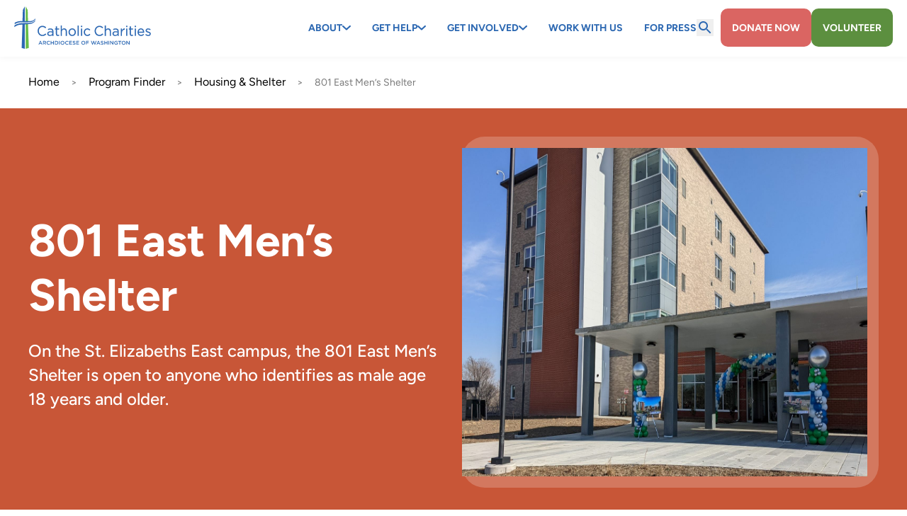

--- FILE ---
content_type: text/html; charset=UTF-8
request_url: https://www.catholiccharitiesdc.org/program/801-east-mens-shelter/
body_size: 22394
content:
<!DOCTYPE html>
<html lang="en-US">
<head>
	<meta charset="UTF-8">
	<meta name="viewport" content="width=device-width, initial-scale=1">
	<meta name="robots" content="index, follow, max-image-preview:large, max-snippet:-1, max-video-preview:-1">

	<!-- This site is optimized with the Yoast SEO plugin v26.7 - https://yoast.com/wordpress/plugins/seo/ -->
	<title>801 East Men&rsquo;s Shelter - Catholic Charities DC</title>
	<meta name="description" content="The 801 East Men&rsquo;s Shelter is a low-barrier shelter that provides overnight accommodations for men ages 18 and older who are experiencing homelessness. The program offers a hot dinner, access to case management, showers and a bed on a nightly basis.">
	<link rel="canonical" href="https://www.catholiccharitiesdc.org/program/801-east-mens-shelter/">
	<meta property="og:locale" content="en_US">
	<meta property="og:type" content="article">
	<meta property="og:title" content="801 East Men&rsquo;s Shelter - Catholic Charities DC">
	<meta property="og:description" content="The 801 East Men&rsquo;s Shelter is a low-barrier shelter that provides overnight accommodations for men ages 18 and older who are experiencing homelessness. The program offers a hot dinner, access to case management, showers and a bed on a nightly basis.">
	<meta property="og:url" content="https://www.catholiccharitiesdc.org/program/801-east-mens-shelter/">
	<meta property="og:site_name" content="Catholic Charities DC">
	<meta property="article:publisher" content="http://www.facebook.com/ccadw">
	<meta property="article:modified_time" content="2025-10-28T14:46:47+00:00">
	<meta property="og:image" content="https://www.catholiccharitiesdc.org/wp-content/uploads/2023/08/Get-Help-Housing-801-East-scaled.jpg">
	<meta property="og:image:width" content="2560">
	<meta property="og:image:height" content="1649">
	<meta property="og:image:type" content="image/jpeg">
	<meta name="twitter:card" content="summary_large_image">
	<meta name="twitter:site" content="@ccadw">
	<meta name="twitter:label1" content="Est. reading time">
	<meta name="twitter:data1" content="1 minute">
	<script type="application/ld+json" class="yoast-schema-graph">{"@context":"https://schema.org","@graph":[{"@type":"WebPage","@id":"https://www.catholiccharitiesdc.org/program/801-east-mens-shelter/","url":"https://www.catholiccharitiesdc.org/program/801-east-mens-shelter/","name":"801 East Men&rsquo;s Shelter - Catholic Charities DC","isPartOf":{"@id":"https://www.catholiccharitiesdc.org/#website"},"primaryImageOfPage":{"@id":"https://www.catholiccharitiesdc.org/program/801-east-mens-shelter/#primaryimage"},"image":{"@id":"https://www.catholiccharitiesdc.org/program/801-east-mens-shelter/#primaryimage"},"thumbnailUrl":"https://www.catholiccharitiesdc.org/wp-content/uploads/2023/08/Get-Help-Housing-801-East-scaled.jpg","datePublished":"2023-08-24T09:21:18+00:00","dateModified":"2025-10-28T14:46:47+00:00","description":"The 801 East Men&rsquo;s Shelter is a low-barrier shelter that provides overnight accommodations for men ages 18 and older who are experiencing homelessness. The program offers a hot dinner, access to case management, showers and a bed on a nightly basis.","breadcrumb":{"@id":"https://www.catholiccharitiesdc.org/program/801-east-mens-shelter/#breadcrumb"},"inLanguage":"en-US","potentialAction":[{"@type":"ReadAction","target":["https://www.catholiccharitiesdc.org/program/801-east-mens-shelter/"]}]},{"@type":"ImageObject","inLanguage":"en-US","@id":"https://www.catholiccharitiesdc.org/program/801-east-mens-shelter/#primaryimage","url":"https://www.catholiccharitiesdc.org/wp-content/uploads/2023/08/Get-Help-Housing-801-East-scaled.jpg","contentUrl":"https://www.catholiccharitiesdc.org/wp-content/uploads/2023/08/Get-Help-Housing-801-East-scaled.jpg","width":2560,"height":1649},{"@type":"BreadcrumbList","@id":"https://www.catholiccharitiesdc.org/program/801-east-mens-shelter/#breadcrumb","itemListElement":[{"@type":"ListItem","position":1,"name":"Home","item":"https://www.catholiccharitiesdc.org/"},{"@type":"ListItem","position":2,"name":"801 East Men&rsquo;s Shelter"}]},{"@type":"WebSite","@id":"https://www.catholiccharitiesdc.org/#website","url":"https://www.catholiccharitiesdc.org/","name":"Catholic Charities DC","description":"","publisher":{"@id":"https://www.catholiccharitiesdc.org/#organization"},"potentialAction":[{"@type":"SearchAction","target":{"@type":"EntryPoint","urlTemplate":"https://www.catholiccharitiesdc.org/?s={search_term_string}"},"query-input":{"@type":"PropertyValueSpecification","valueRequired":true,"valueName":"search_term_string"}}],"inLanguage":"en-US"},{"@type":"Organization","@id":"https://www.catholiccharitiesdc.org/#organization","name":"Catholic Charities DC","url":"https://www.catholiccharitiesdc.org/","logo":{"@type":"ImageObject","inLanguage":"en-US","@id":"https://www.catholiccharitiesdc.org/#/schema/logo/image/","url":"https://www.catholiccharitiesdc.org/wp-content/uploads/2023/07/CCDC-logo2_1.svg","contentUrl":"https://www.catholiccharitiesdc.org/wp-content/uploads/2023/07/CCDC-logo2_1.svg","caption":"Catholic Charities DC"},"image":{"@id":"https://www.catholiccharitiesdc.org/#/schema/logo/image/"},"sameAs":["http://www.facebook.com/ccadw","https://x.com/ccadw","http://www.instagram.com/ccadw","http://www.youtube.com/user/cathchardc","http://www.linkedin.com/company/catholic-charities-of-the-archdiocese-of-washington"]}]}</script>
	<!-- / Yoast SEO plugin. -->


<link rel="dns-prefetch" href="//translate.google.com">
<style id="wp-img-auto-sizes-contain-inline-css">
img:is([sizes=auto i],[sizes^="auto," i]){contain-intrinsic-size:3000px 1500px}
/*# sourceURL=wp-img-auto-sizes-contain-inline-css */
</style>
<link rel="stylesheet" id="tribe-events-pro-mini-calendar-block-styles-css" href="https://www.catholiccharitiesdc.org/wp-content/plugins/events-calendar-pro/build/css/tribe-events-pro-mini-calendar-block.css?ver=7.7.11" media="all">
<style id="ccdc-fonts-inline-css">
@font-face{font-family:Figtree;src:url(/wp-content/themes/ccdc/assets/fonts/Figtree-Medium.woff2)format("woff2");font-weight:500;font-style:normal;font-display:swap}@font-face{font-family:Figtree;src:url(/wp-content/themes/ccdc/assets/fonts/Figtree-Bold.woff2)format("woff2");font-weight:700;font-style:normal;font-display:swap}@font-face{font-family:Figtree;src:url(/wp-content/themes/ccdc/assets/fonts/Figtree-Regular.woff2)format("woff2");font-weight:400;font-style:normal;font-display:swap}

/*# sourceURL=ccdc-fonts-inline-css */
</style>
<link rel="stylesheet" id="ccdc-styles-css" href="https://www.catholiccharitiesdc.org/wp-content/themes/ccdc/assets/main.css?ver=2af22a18ef0505bc392e4c2910c522a5ac551cae6d99dd93023d3b7a7de04630" media="all">
<link rel="stylesheet" id="contact-form-7-css" href="https://www.catholiccharitiesdc.org/wp-content/plugins/contact-form-7/includes/css/styles.css?ver=6.1.4" media="all">
<meta name="generator" content="auto-sizes 1.7.0">
<meta name="generator" content="webp-uploads 2.6.1">
<meta name="tec-api-version" content="v1"><meta name="tec-api-origin" content="https://www.catholiccharitiesdc.org"><link rel="alternate" href="https://www.catholiccharitiesdc.org/wp-json/tribe/events/v1/"><meta data-od-replaced-content="optimization-detective 1.0.0-beta4" name="generator" content="optimization-detective 1.0.0-beta4; url_metric_groups={0:complete, 480:populated, 600:populated, 782:complete}">
<meta name="generator" content="embed-optimizer 1.0.0-beta3">
<meta name="generator" content="image-prioritizer 1.0.0-beta3">
		<style id="wp-custom-css">
			.daf-button-link.daf-button-link {
	display: block;
	text-decoration: underline;
}

.page-id-20113 .volunteer-hero .aspect-w-\[280\] {
	padding-bottom: 0;
}

.page-id-20113 .volunteer-hero .aspect-w-\[280\] img {
	position: relative;
	width: auto;
	height: auto;
	inset: auto;
}

.page-id-39260 .get-involved-cta {
	background-position: center;
}

.page-id-39260 .get-involved-ways-to-give .md\:grid-cols-3 {
	max-width: 768px;
	margin-left: auto;
	margin-right: auto;
}

@media (min-width: 992px) {
    .page-id-39260 .get-involved-ways-to-give .md\:grid-cols-3 {
        grid-template-columns: repeat(2, minmax(0, 1fr));
    }
}

@media (min-width: 768px) {
    .page-id-39260 .get-involved-ways-to-give .sm\:last\:col-span-2:last-child {
        grid-column: span 1 / span 1;
    }
}

@media (min-width: 768px) {
    .page-id-39260 .get-involved-ways-to-give .group:last-child .sm\:group-last\:text-center {
        text-align: left;
    }
}

@media (min-width: 768px) {
    .page-id-39260 .get-involved-ways-to-give .sm\:text-40px {
        font-size: 2.25rem;
    }
}		</style>
			<!-- Google Tag Manager -->
<script>(function(w,d,s,l,i){w[l]=w[l]||[];w[l].push({'gtm.start':
new Date().getTime(),event:'gtm.js'});var f=d.getElementsByTagName(s)[0],
j=d.createElement(s),dl=l!='dataLayer'?'&l='+l:'';j.async=true;j.src=
'https://www.googletagmanager.com/gtm.js?id='+i+dl;f.parentNode.insertBefore(j,f);
})(window,document,'script','dataLayer','GTM-PNRT5BK');</script>
<!-- End Google Tag Manager -->	<link rel="apple-touch-icon" sizes="57x57" href="https://www.catholiccharitiesdc.org/wp-content/themes/ccdc/assets//images/favicon/apple-icon-57x57.png">
<link rel="apple-touch-icon" sizes="60x60" href="https://www.catholiccharitiesdc.org/wp-content/themes/ccdc/assets/images/favicon/apple-icon-60x60.png">
<link rel="apple-touch-icon" sizes="72x72" href="https://www.catholiccharitiesdc.org/wp-content/themes/ccdc/assets/images/favicon/apple-icon-72x72.png">
<link rel="apple-touch-icon" sizes="76x76" href="https://www.catholiccharitiesdc.org/wp-content/themes/ccdc/assets/images/favicon/apple-icon-76x76.png">
<link rel="apple-touch-icon" sizes="114x114" href="https://www.catholiccharitiesdc.org/wp-content/themes/ccdc/assets/images/favicon/apple-icon-114x114.png">
<link rel="apple-touch-icon" sizes="120x120" href="https://www.catholiccharitiesdc.org/wp-content/themes/ccdc/assets/images/favicon/apple-icon-120x120.png">
<link rel="apple-touch-icon" sizes="144x144" href="https://www.catholiccharitiesdc.org/wp-content/themes/ccdc/assets/images/favicon/apple-icon-144x144.png">
<link rel="apple-touch-icon" sizes="152x152" href="https://www.catholiccharitiesdc.org/wp-content/themes/ccdc/assets/images/favicon/apple-icon-152x152.png">
<link rel="apple-touch-icon" sizes="180x180" href="https://www.catholiccharitiesdc.org/wp-content/themes/ccdc/assets/images/favicon/apple-icon-180x180.png">
<link rel="icon" type="image/png" sizes="192x192" href="https://www.catholiccharitiesdc.org/wp-content/themes/ccdc/assets/images/favicon/android-icon-192x192.png">
<link rel="icon" type="image/png" sizes="32x32" href="https://www.catholiccharitiesdc.org/wp-content/themes/ccdc/assets/images/favicon/favicon-32x32.png">
<link rel="icon" type="image/png" sizes="96x96" href="https://www.catholiccharitiesdc.org/wp-content/themes/ccdc/assets/images/favicon/favicon-96x96.png">
<link rel="icon" type="image/png" sizes="16x16" href="https://www.catholiccharitiesdc.org/wp-content/themes/ccdc/assets/images/favicon/favicon-16x16.png">
<style id="global-styles-inline-css">
:root{--wp--preset--aspect-ratio--square: 1;--wp--preset--aspect-ratio--4-3: 4/3;--wp--preset--aspect-ratio--3-4: 3/4;--wp--preset--aspect-ratio--3-2: 3/2;--wp--preset--aspect-ratio--2-3: 2/3;--wp--preset--aspect-ratio--16-9: 16/9;--wp--preset--aspect-ratio--9-16: 9/16;--wp--preset--color--black: #000000;--wp--preset--color--cyan-bluish-gray: #abb8c3;--wp--preset--color--white: #ffffff;--wp--preset--color--pale-pink: #f78da7;--wp--preset--color--vivid-red: #cf2e2e;--wp--preset--color--luminous-vivid-orange: #ff6900;--wp--preset--color--luminous-vivid-amber: #fcb900;--wp--preset--color--light-green-cyan: #7bdcb5;--wp--preset--color--vivid-green-cyan: #00d084;--wp--preset--color--pale-cyan-blue: #8ed1fc;--wp--preset--color--vivid-cyan-blue: #0693e3;--wp--preset--color--vivid-purple: #9b51e0;--wp--preset--gradient--vivid-cyan-blue-to-vivid-purple: linear-gradient(135deg,rgb(6,147,227) 0%,rgb(155,81,224) 100%);--wp--preset--gradient--light-green-cyan-to-vivid-green-cyan: linear-gradient(135deg,rgb(122,220,180) 0%,rgb(0,208,130) 100%);--wp--preset--gradient--luminous-vivid-amber-to-luminous-vivid-orange: linear-gradient(135deg,rgb(252,185,0) 0%,rgb(255,105,0) 100%);--wp--preset--gradient--luminous-vivid-orange-to-vivid-red: linear-gradient(135deg,rgb(255,105,0) 0%,rgb(207,46,46) 100%);--wp--preset--gradient--very-light-gray-to-cyan-bluish-gray: linear-gradient(135deg,rgb(238,238,238) 0%,rgb(169,184,195) 100%);--wp--preset--gradient--cool-to-warm-spectrum: linear-gradient(135deg,rgb(74,234,220) 0%,rgb(151,120,209) 20%,rgb(207,42,186) 40%,rgb(238,44,130) 60%,rgb(251,105,98) 80%,rgb(254,248,76) 100%);--wp--preset--gradient--blush-light-purple: linear-gradient(135deg,rgb(255,206,236) 0%,rgb(152,150,240) 100%);--wp--preset--gradient--blush-bordeaux: linear-gradient(135deg,rgb(254,205,165) 0%,rgb(254,45,45) 50%,rgb(107,0,62) 100%);--wp--preset--gradient--luminous-dusk: linear-gradient(135deg,rgb(255,203,112) 0%,rgb(199,81,192) 50%,rgb(65,88,208) 100%);--wp--preset--gradient--pale-ocean: linear-gradient(135deg,rgb(255,245,203) 0%,rgb(182,227,212) 50%,rgb(51,167,181) 100%);--wp--preset--gradient--electric-grass: linear-gradient(135deg,rgb(202,248,128) 0%,rgb(113,206,126) 100%);--wp--preset--gradient--midnight: linear-gradient(135deg,rgb(2,3,129) 0%,rgb(40,116,252) 100%);--wp--preset--font-size--small: 13px;--wp--preset--font-size--medium: 20px;--wp--preset--font-size--large: 36px;--wp--preset--font-size--x-large: 42px;--wp--preset--font-family--figtree: Figtree, system-ui, -apple-system, "Segoe UI", Roboto, "Helvetica Neue", Arial, "Noto Sans", "Liberation Sans", sans-serif;--wp--preset--spacing--20: 0.44rem;--wp--preset--spacing--30: 0.67rem;--wp--preset--spacing--40: 1rem;--wp--preset--spacing--50: 1.5rem;--wp--preset--spacing--60: 2.25rem;--wp--preset--spacing--70: 3.38rem;--wp--preset--spacing--80: 5.06rem;--wp--preset--shadow--natural: 6px 6px 9px rgba(0, 0, 0, 0.2);--wp--preset--shadow--deep: 12px 12px 50px rgba(0, 0, 0, 0.4);--wp--preset--shadow--sharp: 6px 6px 0px rgba(0, 0, 0, 0.2);--wp--preset--shadow--outlined: 6px 6px 0px -3px rgb(255, 255, 255), 6px 6px rgb(0, 0, 0);--wp--preset--shadow--crisp: 6px 6px 0px rgb(0, 0, 0);}:root { --wp--style--global--content-size: 1920px;--wp--style--global--wide-size: 1920px; }:where(body) { margin: 0; }.wp-site-blocks > .alignleft { float: left; margin-right: 2em; }.wp-site-blocks > .alignright { float: right; margin-left: 2em; }.wp-site-blocks > .aligncenter { justify-content: center; margin-left: auto; margin-right: auto; }:where(.wp-site-blocks) > * { margin-block-start: 0; margin-block-end: 0; }:where(.wp-site-blocks) > :first-child { margin-block-start: 0; }:where(.wp-site-blocks) > :last-child { margin-block-end: 0; }:root { --wp--style--block-gap: 0; }:root :where(.is-layout-flow) > :first-child{margin-block-start: 0;}:root :where(.is-layout-flow) > :last-child{margin-block-end: 0;}:root :where(.is-layout-flow) > *{margin-block-start: 0;margin-block-end: 0;}:root :where(.is-layout-constrained) > :first-child{margin-block-start: 0;}:root :where(.is-layout-constrained) > :last-child{margin-block-end: 0;}:root :where(.is-layout-constrained) > *{margin-block-start: 0;margin-block-end: 0;}:root :where(.is-layout-flex){gap: 0;}:root :where(.is-layout-grid){gap: 0;}.is-layout-flow > .alignleft{float: left;margin-inline-start: 0;margin-inline-end: 2em;}.is-layout-flow > .alignright{float: right;margin-inline-start: 2em;margin-inline-end: 0;}.is-layout-flow > .aligncenter{margin-left: auto !important;margin-right: auto !important;}.is-layout-constrained > .alignleft{float: left;margin-inline-start: 0;margin-inline-end: 2em;}.is-layout-constrained > .alignright{float: right;margin-inline-start: 2em;margin-inline-end: 0;}.is-layout-constrained > .aligncenter{margin-left: auto !important;margin-right: auto !important;}.is-layout-constrained > :where(:not(.alignleft):not(.alignright):not(.alignfull)){max-width: var(--wp--style--global--content-size);margin-left: auto !important;margin-right: auto !important;}.is-layout-constrained > .alignwide{max-width: var(--wp--style--global--wide-size);}body .is-layout-flex{display: flex;}.is-layout-flex{flex-wrap: wrap;align-items: center;}.is-layout-flex > :is(*, div){margin: 0;}body .is-layout-grid{display: grid;}.is-layout-grid > :is(*, div){margin: 0;}body{font-family: var(--wp--preset--font-family--figtree);padding-top: 0px;padding-right: 0px;padding-bottom: 0px;padding-left: 0px;}a:where(:not(.wp-element-button)){text-decoration: none;}:root :where(.wp-element-button, .wp-block-button__link){background-color: #32373c;border-width: 0;color: #fff;font-family: inherit;font-size: inherit;font-style: inherit;font-weight: inherit;letter-spacing: inherit;line-height: inherit;padding-top: calc(0.667em + 2px);padding-right: calc(1.333em + 2px);padding-bottom: calc(0.667em + 2px);padding-left: calc(1.333em + 2px);text-decoration: none;text-transform: inherit;}.has-black-color{color: var(--wp--preset--color--black) !important;}.has-cyan-bluish-gray-color{color: var(--wp--preset--color--cyan-bluish-gray) !important;}.has-white-color{color: var(--wp--preset--color--white) !important;}.has-pale-pink-color{color: var(--wp--preset--color--pale-pink) !important;}.has-vivid-red-color{color: var(--wp--preset--color--vivid-red) !important;}.has-luminous-vivid-orange-color{color: var(--wp--preset--color--luminous-vivid-orange) !important;}.has-luminous-vivid-amber-color{color: var(--wp--preset--color--luminous-vivid-amber) !important;}.has-light-green-cyan-color{color: var(--wp--preset--color--light-green-cyan) !important;}.has-vivid-green-cyan-color{color: var(--wp--preset--color--vivid-green-cyan) !important;}.has-pale-cyan-blue-color{color: var(--wp--preset--color--pale-cyan-blue) !important;}.has-vivid-cyan-blue-color{color: var(--wp--preset--color--vivid-cyan-blue) !important;}.has-vivid-purple-color{color: var(--wp--preset--color--vivid-purple) !important;}.has-black-background-color{background-color: var(--wp--preset--color--black) !important;}.has-cyan-bluish-gray-background-color{background-color: var(--wp--preset--color--cyan-bluish-gray) !important;}.has-white-background-color{background-color: var(--wp--preset--color--white) !important;}.has-pale-pink-background-color{background-color: var(--wp--preset--color--pale-pink) !important;}.has-vivid-red-background-color{background-color: var(--wp--preset--color--vivid-red) !important;}.has-luminous-vivid-orange-background-color{background-color: var(--wp--preset--color--luminous-vivid-orange) !important;}.has-luminous-vivid-amber-background-color{background-color: var(--wp--preset--color--luminous-vivid-amber) !important;}.has-light-green-cyan-background-color{background-color: var(--wp--preset--color--light-green-cyan) !important;}.has-vivid-green-cyan-background-color{background-color: var(--wp--preset--color--vivid-green-cyan) !important;}.has-pale-cyan-blue-background-color{background-color: var(--wp--preset--color--pale-cyan-blue) !important;}.has-vivid-cyan-blue-background-color{background-color: var(--wp--preset--color--vivid-cyan-blue) !important;}.has-vivid-purple-background-color{background-color: var(--wp--preset--color--vivid-purple) !important;}.has-black-border-color{border-color: var(--wp--preset--color--black) !important;}.has-cyan-bluish-gray-border-color{border-color: var(--wp--preset--color--cyan-bluish-gray) !important;}.has-white-border-color{border-color: var(--wp--preset--color--white) !important;}.has-pale-pink-border-color{border-color: var(--wp--preset--color--pale-pink) !important;}.has-vivid-red-border-color{border-color: var(--wp--preset--color--vivid-red) !important;}.has-luminous-vivid-orange-border-color{border-color: var(--wp--preset--color--luminous-vivid-orange) !important;}.has-luminous-vivid-amber-border-color{border-color: var(--wp--preset--color--luminous-vivid-amber) !important;}.has-light-green-cyan-border-color{border-color: var(--wp--preset--color--light-green-cyan) !important;}.has-vivid-green-cyan-border-color{border-color: var(--wp--preset--color--vivid-green-cyan) !important;}.has-pale-cyan-blue-border-color{border-color: var(--wp--preset--color--pale-cyan-blue) !important;}.has-vivid-cyan-blue-border-color{border-color: var(--wp--preset--color--vivid-cyan-blue) !important;}.has-vivid-purple-border-color{border-color: var(--wp--preset--color--vivid-purple) !important;}.has-vivid-cyan-blue-to-vivid-purple-gradient-background{background: var(--wp--preset--gradient--vivid-cyan-blue-to-vivid-purple) !important;}.has-light-green-cyan-to-vivid-green-cyan-gradient-background{background: var(--wp--preset--gradient--light-green-cyan-to-vivid-green-cyan) !important;}.has-luminous-vivid-amber-to-luminous-vivid-orange-gradient-background{background: var(--wp--preset--gradient--luminous-vivid-amber-to-luminous-vivid-orange) !important;}.has-luminous-vivid-orange-to-vivid-red-gradient-background{background: var(--wp--preset--gradient--luminous-vivid-orange-to-vivid-red) !important;}.has-very-light-gray-to-cyan-bluish-gray-gradient-background{background: var(--wp--preset--gradient--very-light-gray-to-cyan-bluish-gray) !important;}.has-cool-to-warm-spectrum-gradient-background{background: var(--wp--preset--gradient--cool-to-warm-spectrum) !important;}.has-blush-light-purple-gradient-background{background: var(--wp--preset--gradient--blush-light-purple) !important;}.has-blush-bordeaux-gradient-background{background: var(--wp--preset--gradient--blush-bordeaux) !important;}.has-luminous-dusk-gradient-background{background: var(--wp--preset--gradient--luminous-dusk) !important;}.has-pale-ocean-gradient-background{background: var(--wp--preset--gradient--pale-ocean) !important;}.has-electric-grass-gradient-background{background: var(--wp--preset--gradient--electric-grass) !important;}.has-midnight-gradient-background{background: var(--wp--preset--gradient--midnight) !important;}.has-small-font-size{font-size: var(--wp--preset--font-size--small) !important;}.has-medium-font-size{font-size: var(--wp--preset--font-size--medium) !important;}.has-large-font-size{font-size: var(--wp--preset--font-size--large) !important;}.has-x-large-font-size{font-size: var(--wp--preset--font-size--x-large) !important;}.has-figtree-font-family{font-family: var(--wp--preset--font-family--figtree) !important;}
/*# sourceURL=global-styles-inline-css */
</style>
<link data-od-added-tag rel="preload" fetchpriority="high" as="image" href="https://www.catholiccharitiesdc.org/wp-content/uploads/2023/08/Get-Help-Housing-801-East-scaled.jpg" imagesrcset="https://www.catholiccharitiesdc.org/wp-content/uploads/2023/08/Get-Help-Housing-801-East-scaled.jpg 2560w, https://www.catholiccharitiesdc.org/wp-content/uploads/2023/08/Get-Help-Housing-801-East-300x193.jpg 300w, https://www.catholiccharitiesdc.org/wp-content/uploads/2023/08/Get-Help-Housing-801-East-1024x660.jpg 1024w, https://www.catholiccharitiesdc.org/wp-content/uploads/2023/08/Get-Help-Housing-801-East-768x495.jpg 768w, https://www.catholiccharitiesdc.org/wp-content/uploads/2023/08/Get-Help-Housing-801-East-1536x990.jpg 1536w, https://www.catholiccharitiesdc.org/wp-content/uploads/2023/08/Get-Help-Housing-801-East-2048x1319.jpg 2048w" imagesizes="(max-width: 2560px) 100vw, 2560px" media="screen">
</head>
<body class="wp-singular program-template-default single single-program postid-384 wp-custom-logo wp-embed-responsive wp-theme-ccdc antialiased font-figtree flex flex-col min-h-full tribe-no-js">

	
<header class="sticky top-0 top-0 z-[70] pt-9px sm:pt-5px md:pt-9px pb-10px sm:pb-13px md:pb-11px bg-white shadow-[0px_0px_10px_#3333330F] transition duration-300" data-header-container>
	<div class="container max-w-full flex items-center gap-100px">
		<div class="shrink-0 mr-auto">
			
<a href="https://www.catholiccharitiesdc.org/">
	<img data-od-xpath="/HTML/BODY/HEADER/*[1][self::DIV]/*[1][self::DIV]/*[1][self::A]/*[1][self::IMG]" width="193" height="60" src="https://www.catholiccharitiesdc.org/wp-content/uploads/2023/07/CCDC-logo2_1.svg" class="block w-136px sm:w-168px md:w-193px h-42px sm:h-52px md:h-60px aria-hidden:hidden transition-opacity duration-300" alt="CCDC Logo" aria-hidden="false" data-logo-default="" decoding="async">
	<img data-od-added-fetchpriority data-od-xpath="/HTML/BODY/HEADER/*[1][self::DIV]/*[1][self::DIV]/*[1][self::A]/*[2][self::IMG]" fetchpriority="low" width="193" height="60" src="https://www.catholiccharitiesdc.org/wp-content/uploads/2025/10/Layer_1-2.svg" class="block w-136px sm:w-168px md:w-193px h-42px sm:h-52px md:h-60px aria-hidden:hidden transition-opacity duration-300" alt="CCDC Logo" aria-hidden="true" data-logo-white="" decoding="async"></a>
		</div>

		<div>
			<button class="flex flex-col items-center lg:hidden text-main-btn" data-mobile-menu-toggle>
				<span class="flex flex-col gap-4px w-20px mb-8px" data-mobile-menu-toggle-open-icon>
					<span class="w-full h-2px bg-current"></span>
					<span class="w-full h-2px bg-current"></span>
					<span class="w-full h-2px bg-current"></span>
				</span>
				<svg class="hidden w-20px mb-8px" width="16" height="16" viewbox="0 0 16 16" fill="none" xmlns="http://www.w3.org/2000/svg" data-mobile-menu-toggle-close-icon>
					<path d="M16 1.61143L14.3886 0L8 6.38857L1.61143 0L0 1.61143L6.38857 8L0 14.3886L1.61143 16L8 9.61143L14.3886 16L16 14.3886L9.61143 8L16 1.61143Z" fill="currentColor"></path>
				</svg>
				<span class="w-32px text-10px leading-12px uppercase" data-mobile-menu-toggle-open-text>Menu</span>
				<span class="hidden w-32px text-10px leading-12px uppercase" data-mobile-menu-toggle-close-text>Close</span>
			</button>
			
	<nav class="hidden flex flex-col gap-12px lg:block absolute lg:static top-full lg:top-auto left-0 lg:left-auto w-full lg:w-auto h-[calc(var(--vh)*100-var(--mobile-menu-offset))] lg:h-auto pt-16px pb-24px sm:pb-40px px-20px lg:p-0 opacity-0 lg:opacity-100 pointer-events-none lg:pointer-events-auto invisible lg:visible transition-all lg:transition-none duration-300 overflow-hidden lg:overflow-visible" data-mobile-menu>
		<div class=" lg:hidden lg:invisible">
			<form class="relative lg:max-w-588px mx-auto" action="/">
	<label class="flex">
		<input class="w-full h-48px border border-[#68A2D4] rounded-10px" type="text" name="s" placeholder="Search" data-search-input>
	</label>
	<button class="flex items-center absolute top-0 right-48px h-full px-16px text-[#4D4F51] opacity-0 pointer-events-none invisible transition-opacity duration-300" type="button" data-search-clear>
		<span class="sr-only">Clear Search Input</span>
		<svg xmlns="http://www.w3.org/2000/svg" width="24" height="24" viewbox="0 0 24 24">
			<path fill="none" d="M0 0h24v24H0Z"></path>
			<path fill="currentColor" d="M19 6.41 17.59 5 12 10.59 6.41 5 5 6.41 10.59 12 5 17.59 6.41 19 12 13.41 17.59 19 19 17.59 13.41 12Z"></path>
		</svg>
	</button>
	<button class="flex items-center justify-center absolute top-0 right-0 w-48px h-full text-[#ADADAD] rounded-10px transition-colors duration-300" type="submit" data-search-submit>
		<span class="sr-only">Search</span>
		<svg xmlns="http://www.w3.org/2000/svg" width="24" height="24" viewbox="0 0 24 24">
			<path fill="currentColor" d="M15.5 14h-.79l-.28-.27a6.51 6.51 0 1 0-.7.7l.27.28v.79l5 4.99L20.49 19Zm-6 0A4.5 4.5 0 1 1 14 9.5 4.494 4.494 0 0 1 9.5 14Z"></path>
		</svg>
	</button>
</form>
		</div>

		
	<div class="lg:pl-10px lg:hidden">
		<ul class="flex flex-col lg:flex-row lg:items-center gap-8px">
											<li class="">
					<a class="flex items-center min-h-54px gap-6px text-14px leading-17px font-bold uppercase transition-colors duration-300 justify-center gap-0 relative px-16px pt-16px pb-15px bg-main-btn-hover text-white rounded-10px group/menu-button overflow-hidden hover:text-white" href="https://giving.catholiccharitiesdc.org/site/Donation2?df_id=5141&amp;mfc_pref=T&amp;5141.donation=form1" target="_blank">
													<span class="absolute top-0 left-0 -translate-x-[calc(100%+5px)] w-full h-full bg-main-green group-hover/menu-button:translate-x-0 transition-transform duration-300"></span>
						
						<span class="relative">Donate Now</span>
					</a>
				</li>
											<li class="">
					<a class="flex items-center min-h-54px gap-6px text-14px leading-17px font-bold uppercase transition-colors duration-300 justify-center gap-0 relative px-16px pt-16px pb-15px bg-main-green text-white rounded-10px group/menu-button overflow-hidden hover:text-white" href="/ways-to-volunteer/" target="_self">
													<span class="absolute top-0 left-0 -translate-x-[calc(100%+5px)] w-full h-full bg-main-btn-hover group-hover/menu-button:translate-x-0 transition-transform duration-300"></span>
						
						<span class="relative">Volunteer</span>
					</a>
				</li>
					</ul>
	</div>

		<ul class="flex flex-col lg:flex-row lg:items-center lg:space-x-30px">
											<li class="mt-24px lg:mt-0 order-[3] lg:order-none" data-menu-item>
					<a class="flex items-center gap-6px text-14px leading-17px font-bold uppercase transition-colors duration-300 justify-between text-main-btn hover:text-footer-bottom-hover" href="/about-us/" target="_self" data-menu-item-link data-mobile-menu-submenu-open>
						
						<span class="relative">About</span>

													<svg class="-rotate-90 lg:rotate-0" data-menu-item-icon xmlns="http://www.w3.org/2000/svg" width="12" height="12" fill="none">
								<path fill="currentColor" d="m10.154 3.289-4.187 3.88-4.186-3.88a1.133 1.133 0 0 0-.744-.24 1.12 1.12 0 0 0-.721.292.967.967 0 0 0-.315.669.956.956 0 0 0 .258.689l4.953 4.59c.202.186.476.29.76.29.286 0 .56-.104.762-.29l4.952-4.59A.964.964 0 0 0 12 3.994a.964.964 0 0 0-.314-.705A1.144 1.144 0 0 0 10.92 3c-.286 0-.561.104-.766.289Z"></path>
							</svg>
											</a>

					
	<div class="absolute top-0 lg:top-full left-0 z-10 w-full h-full lg:h-auto py-16px lg:pt-24px lg:pb-40px px-20px lg:px-60px xlg:pl-120px xlg:pr-120px bg-white lg:border-t lg:border-[#6E99CB] lg:shadow-[0px_3px_10px_#7A7A7A29] lg:opacity-0 lg:pointer-events-none invisible translate-x-full lg:translate-x-0 transition-all lg:transition-opacity duration-300 overflow-y-auto scrollbar-hide" data-menu-item-submenu data-mobile-menu-submenu>
		<div class="lg:hidden lg:invisible mb-12px">
			<button class="flex items-center gap-14px w-full pt-15px pb-14px text-main-btn leading-19px font-bold uppercase" type="button" data-mobile-menu-submenu-close>
				<svg class="rotate-90" xmlns="http://www.w3.org/2000/svg" width="12" height="12" fill="none">
					<path fill="currentColor" d="m10.154 3.289-4.187 3.88-4.186-3.88a1.133 1.133 0 0 0-.744-.24 1.12 1.12 0 0 0-.721.292.967.967 0 0 0-.315.669.956.956 0 0 0 .258.689l4.953 4.59c.202.186.476.29.76.29.286 0 .56-.104.762-.29l4.952-4.59A.964.964 0 0 0 12 3.994a.964.964 0 0 0-.314-.705A1.144 1.144 0 0 0 10.92 3c-.286 0-.561.104-.766.289Z"></path>
				</svg>
				<span>About</span>
			</button>
		</div>

		<ul class="grid lg:grid-cols-4 gap-16px lg:gap-86px max-w-[1240px] mx-auto">
							<li class="flex flex-col pb-16px last:pb-0 lg:pb-0 border-b last:border-none lg:border-none border-[#E8E8E8]">
					<a class="text-main-btn hover:text-main-btn-hover text-14px leading-17px font-bold transition-colors duration-300" href="/about-us/" target="_self">
						<span>About Us</span>
					</a>

											<ul class="mt-16px sm:mt-24px space-y-16px">
															<li class="flex">
									<a class="text-[#333] hover:text-main-btn-hover text-14px leading-17px font-medium transition-colors duration-300" href="/about-us/our-mission/" target="_self">
										<span>Our Mission</span>
									</a>
								</li>
															<li class="flex">
									<a class="text-[#333] hover:text-main-btn-hover text-14px leading-17px font-medium transition-colors duration-300" href="/about-us/leadership/" target="_self">
										<span>Our Leadership</span>
									</a>
								</li>
															<li class="flex">
									<a class="text-[#333] hover:text-main-btn-hover text-14px leading-17px font-medium transition-colors duration-300" href="/about-us/diversity-equity-inclusion/" target="_self">
										<span>Culture and Belonging</span>
									</a>
								</li>
															<li class="flex">
									<a class="text-[#333] hover:text-main-btn-hover text-14px leading-17px font-medium transition-colors duration-300" href="https://www.catholiccharitiesdc.org/about-us/press-room-publications/annual-report-2025/" target="_self">
										<span>Annual Report</span>
									</a>
								</li>
															<li class="flex">
									<a class="text-[#333] hover:text-main-btn-hover text-14px leading-17px font-medium transition-colors duration-300" href="/about-us/financials/" target="_self">
										<span>Financials</span>
									</a>
								</li>
															<li class="flex">
									<a class="text-[#333] hover:text-main-btn-hover text-14px leading-17px font-medium transition-colors duration-300" href="/about-us/our-locations/" target="_self">
										<span>Our Locations</span>
									</a>
								</li>
															<li class="flex">
									<a class="text-[#333] hover:text-main-btn-hover text-14px leading-17px font-medium transition-colors duration-300" href="/about-us/our-commitment-to-donors/" target="_self">
										<span>Our Pledge to Donors</span>
									</a>
								</li>
													</ul>
									</li>
							<li class="flex flex-col pb-16px last:pb-0 lg:pb-0 border-b last:border-none lg:border-none border-[#E8E8E8]">
					<a class="text-main-btn hover:text-main-btn-hover text-14px leading-17px font-bold transition-colors duration-300" href="/about-us/contact-us/" target="_self">
						<span>Contact Us</span>
					</a>

											<ul class="mt-16px sm:mt-24px space-y-16px">
															<li class="flex">
									<a class="text-[#333] hover:text-main-btn-hover text-14px leading-17px font-medium transition-colors duration-300" href="/contact-us/contact-our-development-team/" target="_self">
										<span>Contact Development</span>
									</a>
								</li>
													</ul>
									</li>
							<li class="flex flex-col pb-16px last:pb-0 lg:pb-0 border-b last:border-none lg:border-none border-[#E8E8E8]">
					<a class="text-main-btn hover:text-main-btn-hover text-14px leading-17px font-bold transition-colors duration-300" href="/press-room/" target="_self">
						<span>Updates</span>
					</a>

											<ul class="mt-16px sm:mt-24px space-y-16px">
															<li class="flex">
									<a class="text-[#333] hover:text-main-btn-hover text-14px leading-17px font-medium transition-colors duration-300" href="/about-us/our-stories/" target="_self">
										<span>Our Stories</span>
									</a>
								</li>
															<li class="flex">
									<a class="text-[#333] hover:text-main-btn-hover text-14px leading-17px font-medium transition-colors duration-300" href="https://www.catholiccharitiesdc.org/press-room/in-the-news/" target="_self">
										<span>In The News</span>
									</a>
								</li>
															<li class="flex">
									<a class="text-[#333] hover:text-main-btn-hover text-14px leading-17px font-medium transition-colors duration-300" href="/about-us/press-room-publications/" target="_self">
										<span>Publications</span>
									</a>
								</li>
													</ul>
									</li>
							<li class="flex flex-col pb-16px last:pb-0 lg:pb-0 border-b last:border-none lg:border-none border-[#E8E8E8]">
					<a class="text-main-btn hover:text-main-btn-hover text-14px leading-17px font-bold transition-colors duration-300" href="/events/" target="_self">
						<span>Calendar</span>
					</a>

											<ul class="mt-16px sm:mt-24px space-y-16px">
															<li class="flex">
									<a class="text-[#333] hover:text-main-btn-hover text-14px leading-17px font-medium transition-colors duration-300" href="/events/category/volunteer-activity/" target="_self">
										<span>Volunteer Activities</span>
									</a>
								</li>
															<li class="flex">
									<a class="text-[#333] hover:text-main-btn-hover text-14px leading-17px font-medium transition-colors duration-300" href="/events/category/donor-event/" target="_self">
										<span>Donor Events</span>
									</a>
								</li>
															<li class="flex">
									<a class="text-[#333] hover:text-main-btn-hover text-14px leading-17px font-medium transition-colors duration-300" href="/events/category/share-food-network/" target="_self">
										<span>SHARE Food Network</span>
									</a>
								</li>
															<li class="flex">
									<a class="text-[#333] hover:text-main-btn-hover text-14px leading-17px font-medium transition-colors duration-300" href="/events/category/program-service/" target="_self">
										<span>Programs &amp; Services</span>
									</a>
								</li>
													</ul>
									</li>
					</ul>
	</div>
				</li>
																																																																																							<li class="mt-24px lg:mt-0 order-[3] lg:order-none" data-menu-item>
					<a class="flex items-center gap-6px text-14px leading-17px font-bold uppercase transition-colors duration-300 justify-between text-main-btn hover:text-footer-bottom-hover" href="/get-help/" target="_self" data-menu-item-link data-mobile-menu-submenu-open>
						
						<span class="relative">Get Help</span>

													<svg class="-rotate-90 lg:rotate-0" data-menu-item-icon xmlns="http://www.w3.org/2000/svg" width="12" height="12" fill="none">
								<path fill="currentColor" d="m10.154 3.289-4.187 3.88-4.186-3.88a1.133 1.133 0 0 0-.744-.24 1.12 1.12 0 0 0-.721.292.967.967 0 0 0-.315.669.956.956 0 0 0 .258.689l4.953 4.59c.202.186.476.29.76.29.286 0 .56-.104.762-.29l4.952-4.59A.964.964 0 0 0 12 3.994a.964.964 0 0 0-.314-.705A1.144 1.144 0 0 0 10.92 3c-.286 0-.561.104-.766.289Z"></path>
							</svg>
											</a>

					
	<div class="absolute top-0 lg:top-full left-0 z-10 w-full h-full lg:h-auto py-16px lg:py-24px px-20px lg:px-60px xlg:px-120px bg-white lg:border-t lg:border-[#6E99CB] lg:shadow-[0px_3px_10px_#7A7A7A29] lg:opacity-0 lg:pointer-events-none invisible translate-x-full lg:translate-x-0 transition-all lg:transition-opacity duration-300 overflow-y-auto scrollbar-hide" data-menu-item-submenu data-mobile-menu-submenu>
		<div class="lg:hidden lg:invisible mb-12px">
			<button class="flex items-center gap-14px w-full pt-15px pb-14px text-main-btn leading-19px font-bold uppercase" type="button" data-mobile-menu-submenu-close>
				<svg class="rotate-90" xmlns="http://www.w3.org/2000/svg" width="12" height="12" fill="none">
					<path fill="currentColor" d="m10.154 3.289-4.187 3.88-4.186-3.88a1.133 1.133 0 0 0-.744-.24 1.12 1.12 0 0 0-.721.292.967.967 0 0 0-.315.669.956.956 0 0 0 .258.689l4.953 4.59c.202.186.476.29.76.29.286 0 .56-.104.762-.29l4.952-4.59A.964.964 0 0 0 12 3.994a.964.964 0 0 0-.314-.705A1.144 1.144 0 0 0 10.92 3c-.286 0-.561.104-.766.289Z"></path>
				</svg>
				<span>Get Help</span>
			</button>
		</div>

		<div class="grid lg:grid-cols-[1fr_408px] max-w-[1240px] mx-auto">
			<ul class="flex flex-col lg:flex-row lg:justify-between gap-16px lg:gap-0 lg:pr-146px pb-16px">
														<li class="flex flex-col pb-16px lg:pb-0 border-b lg:border-none border-[#E8E8E8]">
						<a class="text-main-btn hover:text-main-btn-hover text-14px leading-17px font-bold transition-colors duration-300" href="/program-finder/#/filter-step/filter_location" target="_self">
							<span>Find Help By Location</span>
						</a>

													<ul class="mt-16px sm:mt-24px space-y-16px">
																	<li class="flex">
										<a class="text-[#333] hover:text-main-btn-hover text-14px leading-17px font-medium transition-colors duration-300" href="/program-finder/#/programs?filter_location=16&amp;filter_type=&amp;filter_age=&amp;q=&amp;sort=title-asc" target="_self">
											<span>Washington, D.C.</span>
										</a>
									</li>
																	<li class="flex">
										<a class="text-[#333] hover:text-main-btn-hover text-14px leading-17px font-medium transition-colors duration-300" href="/program-finder/#/programs?filter_location=17&amp;filter_type=&amp;filter_age=&amp;q=&amp;sort=title-asc" target="_self">
											<span>Montgomery County, Md</span>
										</a>
									</li>
																	<li class="flex">
										<a class="text-[#333] hover:text-main-btn-hover text-14px leading-17px font-medium transition-colors duration-300" href="/program-finder/#/programs?filter_location=18&amp;filter_type=&amp;filter_age=&amp;q=&amp;sort=title-asc" target="_self">
											<span>Prince George&rsquo;s County, Md</span>
										</a>
									</li>
																	<li class="flex">
										<a class="text-[#333] hover:text-main-btn-hover text-14px leading-17px font-medium transition-colors duration-300" href="/program-finder/#/programs?filter_location=19&amp;filter_type=&amp;filter_age=&amp;q=&amp;sort=title-asc" target="_self">
											<span>Calvert County, Md</span>
										</a>
									</li>
																	<li class="flex">
										<a class="text-[#333] hover:text-main-btn-hover text-14px leading-17px font-medium transition-colors duration-300" href="/program-finder/#/programs?filter_location=20&amp;filter_type=&amp;filter_age=&amp;q=&amp;sort=title-asc" target="_self">
											<span>Charles County, Md.</span>
										</a>
									</li>
																	<li class="flex">
										<a class="text-[#333] hover:text-main-btn-hover text-14px leading-17px font-medium transition-colors duration-300" href="/program-finder/#/programs?filter_location=21&amp;filter_type=&amp;filter_age=&amp;q=&amp;sort=title-asc" target="_self">
											<span>St. Mary&rsquo;s County, Md</span>
										</a>
									</li>
															</ul>
											</li>
														<li class="flex flex-col pb-16px lg:pb-0 border-b lg:border-none border-[#E8E8E8]">
						<a class="text-main-btn hover:text-main-btn-hover text-14px leading-17px font-bold transition-colors duration-300" href="/program-finder/#/filter-step/filter_type" target="_self">
							<span>Find Help by Type</span>
						</a>

													<ul class="mt-16px sm:mt-24px space-y-16px">
																	<li class="flex">
										<a class="text-[#333] hover:text-main-btn-hover text-14px leading-17px font-medium transition-colors duration-300" href="/get-help/care-for-families-children/" target="_self">
											<span>Care For Families &amp; Children</span>
										</a>
									</li>
																	<li class="flex">
										<a class="text-[#333] hover:text-main-btn-hover text-14px leading-17px font-medium transition-colors duration-300" href="/get-help/developmental-disabilities-services" target="_self">
											<span>Developmental Disabilities Services</span>
										</a>
									</li>
																	<li class="flex">
										<a class="text-[#333] hover:text-main-btn-hover text-14px leading-17px font-medium transition-colors duration-300" href="/get-help/empowerment-for-individuals/" target="_self">
											<span>Empowerment For Individuals</span>
										</a>
									</li>
																	<li class="flex">
										<a class="text-[#333] hover:text-main-btn-hover text-14px leading-17px font-medium transition-colors duration-300" href="/get-help/food-services/" target="_self">
											<span>Food Services</span>
										</a>
									</li>
																	<li class="flex">
										<a class="text-[#333] hover:text-main-btn-hover text-14px leading-17px font-medium transition-colors duration-300" href="/get-help/health-care-mental-health-services/" target="_self">
											<span>Health Care &amp; Mental Health Services</span>
										</a>
									</li>
																	<li class="flex">
										<a class="text-[#333] hover:text-main-btn-hover text-14px leading-17px font-medium transition-colors duration-300" href="/get-help/housing-and-shelter/" target="_self">
											<span>Housing &amp; Shelter</span>
										</a>
									</li>
																	<li class="flex">
										<a class="text-[#333] hover:text-main-btn-hover text-14px leading-17px font-medium transition-colors duration-300" href="/get-help/immigrant-and-refugee-services/" target="_self">
											<span>Immigrant &amp; Refugee Services</span>
										</a>
									</li>
																	<li class="flex">
										<a class="text-[#333] hover:text-main-btn-hover text-14px leading-17px font-medium transition-colors duration-300" href="/get-help/job-training-and-employment-services/" target="_self">
											<span>Job Training &amp; Employment Services</span>
										</a>
									</li>
															</ul>
											</li>
							</ul>

							<div class="lg:pl-25px space-y-16px lg:border-l lg:border-[#6E99CB]">
					<p class="text-main-text text-24px leading-29px font-bold">Don&rsquo;t know the help you need?</p>
					<div class="text-[#333] text-14px leading-17px">
						<p>You can use our search to find detailed information about all our services or find the closest needed assistance to you.</p>
					</div>
					<a class="flex items-center justify-center gap-8px pt-17px pb-15px bg-main-btn-hover text-white text-14px leading-17px font-bold uppercase rounded-10px" href="/program-finder/#/" target="">
						<span>GUIDE ME TO FIND HELP I NEED</span>
						<svg xmlns="http://www.w3.org/2000/svg" width="20.243" height="13.501">
							<path fill="#fff" d="M12.909.258a.919.919 0 0 0-.007 1.294l4.275 4.282H.907a.914.914 0 0 0 0 1.828H17.17l-4.275 4.286a.925.925 0 0 0 .007 1.294.91.91 0 0 0 1.287-.007l5.794-5.836a1.026 1.026 0 0 0 .19-.288.872.872 0 0 0 .07-.352.916.916 0 0 0-.26-.64L14.189.283a.9.9 0 0 0-1.28-.025Z" data-name="Icon ionic-ios-arrow-round-forward"></path>
						</svg>
					</a>
				</div>
					</div>
	</div>
				</li>
																																																																											<li class="mt-24px lg:mt-0 order-[3] lg:order-none" data-menu-item>
					<a class="flex items-center gap-6px text-14px leading-17px font-bold uppercase transition-colors duration-300 justify-between text-main-btn hover:text-footer-bottom-hover" href="/get-involved/" target="_self" data-menu-item-link data-mobile-menu-submenu-open>
						
						<span class="relative">Get Involved</span>

													<svg class="-rotate-90 lg:rotate-0" data-menu-item-icon xmlns="http://www.w3.org/2000/svg" width="12" height="12" fill="none">
								<path fill="currentColor" d="m10.154 3.289-4.187 3.88-4.186-3.88a1.133 1.133 0 0 0-.744-.24 1.12 1.12 0 0 0-.721.292.967.967 0 0 0-.315.669.956.956 0 0 0 .258.689l4.953 4.59c.202.186.476.29.76.29.286 0 .56-.104.762-.29l4.952-4.59A.964.964 0 0 0 12 3.994a.964.964 0 0 0-.314-.705A1.144 1.144 0 0 0 10.92 3c-.286 0-.561.104-.766.289Z"></path>
							</svg>
											</a>

					
	<div class="absolute top-0 lg:top-full left-0 z-10 w-full h-full lg:h-auto py-16px lg:pt-24px lg:pb-40px px-20px lg:px-60px xlg:px-120px bg-white lg:border-t lg:border-[#6E99CB] lg:shadow-[0px_3px_10px_#7A7A7A29] lg:opacity-0 lg:pointer-events-none invisible translate-x-full lg:translate-x-0 transition-all lg:transition-opacity duration-300 overflow-y-auto scrollbar-hide" data-menu-item-submenu data-mobile-menu-submenu>
		<div class="lg:hidden lg:invisible mb-12px">
			<button class="flex items-center gap-14px w-full pt-15px pb-14px text-main-btn leading-19px font-bold uppercase" type="button" data-mobile-menu-submenu-close>
				<svg class="rotate-90" xmlns="http://www.w3.org/2000/svg" width="12" height="12" fill="none">
					<path fill="currentColor" d="m10.154 3.289-4.187 3.88-4.186-3.88a1.133 1.133 0 0 0-.744-.24 1.12 1.12 0 0 0-.721.292.967.967 0 0 0-.315.669.956.956 0 0 0 .258.689l4.953 4.59c.202.186.476.29.76.29.286 0 .56-.104.762-.29l4.952-4.59A.964.964 0 0 0 12 3.994a.964.964 0 0 0-.314-.705A1.144 1.144 0 0 0 10.92 3c-.286 0-.561.104-.766.289Z"></path>
				</svg>
				<span>Get Involved</span>
			</button>
		</div>

		
			<ul class="grid lg:grid-cols-3 gap-16px lg:gap-25px max-w-[1240px] mx-auto">
									<li>
						<a class="flex items-center gap-8px text-main-btn hover:text-main-btn-hover text-14px leading-17px font-bold transition-colors duration-300" href="/get-involved/ways-to-give/" target="_self">
							<span>Ways To Give</span>

													</a>
													<p class="mt-8px text-[#333] text-14px leading-18px">
								Various ways of supporting Catholic Charities allow you to donate goods, make financial contributions, schedule giving, make memorial gifts, and more.							</p>
											</li>
									<li>
						<a class="flex items-center gap-8px text-main-btn hover:text-main-btn-hover text-14px leading-17px font-bold transition-colors duration-300" href="/get-involved/ways-to-give/corporate-giving/" target="_self">
							<span>Corporate Giving</span>

													</a>
													<p class="mt-8px text-[#333] text-14px leading-18px">
								Catholic Charities&rsquo; programs align with corporate and foundation philanthropic giving priorities.							</p>
											</li>
									<li>
						<a class="flex items-center gap-8px text-main-btn hover:text-main-btn-hover text-14px leading-17px font-bold transition-colors duration-300" href="/get-involved/giving-communities/" target="_self">
							<span>Giving Communities</span>

													</a>
													<p class="mt-8px text-[#333] text-14px leading-18px">
								Donors of all ages, including young professionals and families, find networking and service opportunities through our giving communities.							</p>
											</li>
									<li>
						<a class="flex items-center gap-8px text-main-btn hover:text-main-btn-hover text-14px leading-17px font-bold transition-colors duration-300" href="/get-involved/seasonal-giving/" target="_self">
							<span>Seasonal Drives</span>

													</a>
													<p class="mt-8px text-[#333] text-14px leading-18px">
								Special appeals throughout the year, such as Giving Tuesday, Do More 24, Christmas Star and Virtual Food Drive, benefit our clients.							</p>
											</li>
									<li>
						<a class="flex items-center gap-8px text-main-btn hover:text-main-btn-hover text-14px leading-17px font-bold transition-colors duration-300" href="/get-involved/events-and-engagement-activities/" target="_self">
							<span>Events</span>

													</a>
													<p class="mt-8px text-[#333] text-14px leading-18px">
								Catholic Charities&rsquo; events allow members of our community to come together in support of our programs and services.							</p>
											</li>
									<li>
						<a class="flex items-center gap-8px text-main-btn hover:text-main-btn-hover text-14px leading-17px font-bold transition-colors duration-300" href="/get-involved/ways-to-volunteer/" target="_self">
							<span>Ways To Volunteer</span>

													</a>
													<p class="mt-8px text-[#333] text-14px leading-18px">
								Volunteers enhance and expand our work. People of all faiths can share their talents once, volunteer multiple times or pledge a year-long contribution of their time.							</p>
											</li>
							</ul>

		
			<ul class="flex flex-col lg:flex-row gap-16px lg:gap-60px xlg:gap-90px mt-16px lg:mt-32px pt-16px lg:pt-32px border-t border-[#E8E8E8] lg:border-[#6E99CB] max-w-[1240px] mx-auto">
									<li>
						<a class="flex items-center gap-8px text-main-btn hover:text-main-btn-hover text-14px leading-17px font-bold transition-colors duration-300" href="/get-involved/" target="_self">
							<span>SEE ALL WAYS TO GET INVOLVED</span>

															<svg class="shrink-0" xmlns="http://www.w3.org/2000/svg" width="20.243" height="13.501">
									<path fill="currentColor" d="M12.909.258a.919.919 0 0 0-.007 1.294l4.275 4.282H.907a.914.914 0 0 0 0 1.828H17.17l-4.275 4.286a.925.925 0 0 0 .007 1.294.91.91 0 0 0 1.287-.007l5.794-5.836a1.026 1.026 0 0 0 .19-.288.872.872 0 0 0 .07-.352.916.916 0 0 0-.26-.64L14.189.283a.9.9 0 0 0-1.28-.025Z" data-name="Icon ionic-ios-arrow-round-forward"></path>
								</svg>
													</a>
											</li>
									<li>
						<a class="flex items-center gap-8px text-main-btn hover:text-main-btn-hover text-14px leading-17px font-bold transition-colors duration-300" href="/about-us/our-commitment-to-donors/" target="_self">
							<span>OUR COMMITMENT TO DONORS</span>

															<svg class="shrink-0" xmlns="http://www.w3.org/2000/svg" width="20.243" height="13.501">
									<path fill="currentColor" d="M12.909.258a.919.919 0 0 0-.007 1.294l4.275 4.282H.907a.914.914 0 0 0 0 1.828H17.17l-4.275 4.286a.925.925 0 0 0 .007 1.294.91.91 0 0 0 1.287-.007l5.794-5.836a1.026 1.026 0 0 0 .19-.288.872.872 0 0 0 .07-.352.916.916 0 0 0-.26-.64L14.189.283a.9.9 0 0 0-1.28-.025Z" data-name="Icon ionic-ios-arrow-round-forward"></path>
								</svg>
													</a>
											</li>
							</ul>

			</div>
				</li>
																																																			<li class="mt-24px lg:mt-0 order-[3] lg:order-none lg:relative" data-menu-item>
					<a class="flex items-center gap-6px text-14px leading-17px font-bold uppercase transition-colors duration-300 justify-between text-main-btn hover:text-footer-bottom-hover" href="/careers/" target="_self">
						
						<span class="relative">Work With Us</span>

											</a>

					
				</li>
											<li class="mt-24px lg:mt-0 order-[3] lg:order-none" data-menu-item>
					<a class="flex items-center gap-6px text-14px leading-17px font-bold uppercase transition-colors duration-300 justify-between text-main-btn hover:text-footer-bottom-hover" href="/press-room/" target="_self">
						
						<span class="relative">For Press</span>

											</a>

					
				</li>
					</ul>

		<div class="mt-auto lg:hidden lg:invisible">
			
<div class="lg:relative" data-menu-item>
	<div id="google_translate_element"></div>
</div>
		</div>
	</nav>
		</div>

		
<div class="hidden lg:flex items-center gap-10px invisible lg:visible">
	
<div class="lg:relative" data-menu-item>
	<div id="google_translate_element_utils"></div>
</div>

	<div>
		<button class="flex items-center gap-8px text-sm font-medium transition-colors duration-300 text-main-btn hover:text-footer-bottom-hover" type="button" data-search-open>
			<svg xmlns="http://www.w3.org/2000/svg" width="24" height="24" viewbox="0 0 24 24">
				<path fill="currentColor" d="M15.5 14h-.79l-.28-.27a6.51 6.51 0 1 0-.7.7l.27.28v.79l5 4.99L20.49 19Zm-6 0A4.5 4.5 0 1 1 14 9.5 4.494 4.494 0 0 1 9.5 14Z"></path>
			</svg>
			<span class="sr-only">Search</span>
		</button>
		<div class="absolute top-full left-0 w-full py-40px px-60px bg-white border-t border-[#6E99CB] shadow-[0px_3px_10px_#7A7A7A29] opacity-0 pointer-events-none invisible transition-opacity duration-300" data-search-container>
			<form class="relative lg:max-w-588px mx-auto" action="/">
	<label class="flex">
		<input class="w-full h-48px border border-[#68A2D4] rounded-10px" type="text" name="s" placeholder="Search" data-search-input>
	</label>
	<button class="flex items-center absolute top-0 right-48px h-full px-16px text-[#4D4F51] opacity-0 pointer-events-none invisible transition-opacity duration-300" type="button" data-search-clear>
		<span class="sr-only">Clear Search Input</span>
		<svg xmlns="http://www.w3.org/2000/svg" width="24" height="24" viewbox="0 0 24 24">
			<path fill="none" d="M0 0h24v24H0Z"></path>
			<path fill="currentColor" d="M19 6.41 17.59 5 12 10.59 6.41 5 5 6.41 10.59 12 5 17.59 6.41 19 12 13.41 17.59 19 19 17.59 13.41 12Z"></path>
		</svg>
	</button>
	<button class="flex items-center justify-center absolute top-0 right-0 w-48px h-full text-[#ADADAD] rounded-10px transition-colors duration-300" type="submit" data-search-submit>
		<span class="sr-only">Search</span>
		<svg xmlns="http://www.w3.org/2000/svg" width="24" height="24" viewbox="0 0 24 24">
			<path fill="currentColor" d="M15.5 14h-.79l-.28-.27a6.51 6.51 0 1 0-.7.7l.27.28v.79l5 4.99L20.49 19Zm-6 0A4.5 4.5 0 1 1 14 9.5 4.494 4.494 0 0 1 9.5 14Z"></path>
		</svg>
	</button>
</form>

			<button class="absolute top-1/2 right-25px -translate-y-1/2 text-main-btn" type="button" data-search-close>
				<span class="sr-only">Close Search</span>
				<svg xmlns="http://www.w3.org/2000/svg" width="24" height="24" viewbox="0 0 24 24">
					<path fill="none" d="M0 0h24v24H0Z"></path>
					<path fill="currentColor" d="M19 6.41 17.59 5 12 10.59 6.41 5 5 6.41 10.59 12 5 17.59 6.41 19 12 13.41 17.59 19 19 17.59 13.41 12Z"></path>
				</svg>
			</button>
		</div>
	</div>

	
	<div class="lg:pl-10px ">
		<ul class="flex flex-col lg:flex-row lg:items-center gap-8px">
											<li class="">
					<a class="flex items-center min-h-54px gap-6px text-14px leading-17px font-bold uppercase transition-colors duration-300 justify-center gap-0 relative px-16px pt-16px pb-15px bg-main-btn-hover text-white rounded-10px group/menu-button overflow-hidden hover:text-white" href="https://giving.catholiccharitiesdc.org/site/Donation2?df_id=5141&amp;mfc_pref=T&amp;5141.donation=form1" target="_blank">
													<span class="absolute top-0 left-0 -translate-x-[calc(100%+5px)] w-full h-full bg-main-green group-hover/menu-button:translate-x-0 transition-transform duration-300"></span>
						
						<span class="relative">Donate Now</span>
					</a>
				</li>
											<li class="">
					<a class="flex items-center min-h-54px gap-6px text-14px leading-17px font-bold uppercase transition-colors duration-300 justify-center gap-0 relative px-16px pt-16px pb-15px bg-main-green text-white rounded-10px group/menu-button overflow-hidden hover:text-white" href="/ways-to-volunteer/" target="_self">
													<span class="absolute top-0 left-0 -translate-x-[calc(100%+5px)] w-full h-full bg-main-btn-hover group-hover/menu-button:translate-x-0 transition-transform duration-300"></span>
						
						<span class="relative">Volunteer</span>
					</a>
				</li>
					</ul>
	</div>
</div>
	</div>
</header>
	

	
	
	
	
	
	
	<main>
					<section class="breadcrumbs container max-w-[1240px] my-6 prose-a:text-14px prose-a:leading-25px prose-a:font-normal prose-a:text-main-btn"><a href="https://www.catholiccharitiesdc.org">Home</a><span class="px-2 sm:px-4 text-14px leading-25px font-normal text-[#7a7a7a]">&gt;</span><a href="https://www.catholiccharitiesdc.org/program-finder/">Program Finder</a><span class="px-2 sm:px-4 text-14px leading-25px font-normal text-[#7a7a7a]">&gt;</span><a href="https://www.catholiccharitiesdc.org/program-finder/#/programs?filter_type=32&amp;filter_location=&amp;filter_age=&amp;q=&amp;sort=title-asc">Housing &amp; Shelter</a><span class="px-2 sm:px-4 text-14px leading-25px font-normal text-[#7a7a7a]">&gt;</span><span class="text-14px leading-25px font-normal text-[#7a7a7a]">801 East Men&rsquo;s Shelter</span></section>


<section class="program-hero py-40px  text-white bg-[#c85637]">
	<div class="container max-w-[1240px]">
		<div class="grid md:grid-cols-2 gap-24px items-center overflow-hidden">
			<div class="">
				<h1 class="mb-16px sm:mb-24px text-center sm:text-left text-36px sm:text-64px leading-43px sm:leading-77px font-bold">801 East Men&rsquo;s Shelter</h1>
				<div class="ccdc-wysiwyg text-center sm:text-left text-20px sm:text-24px leading-26px sm:leading-34px font-medium"><p>On the St. Elizabeths East campus, the 801 East Men&rsquo;s Shelter is open to anyone who identifies as male age 18 years and older.</p>
</div>
			</div>
							<div class="py-8px sm:py-16px pr-8px sm:pr-16px bg-white/20 rounded-32px ">
					<div class="sm:relative h-full aspect-w-[280] aspect-h-[160] sm:aspect-w-[704] sm:aspect-h-[391] md:aspect-w-[588] md:aspect-h-[477] prose-img:object-cover prose-img:rounded-24px">
						<img data-od-fetchpriority-already-added data-od-xpath="/HTML/BODY/MAIN/*[2][self::SECTION]/*[1][self::DIV]/*[1][self::DIV]/*[2][self::DIV]/*[1][self::DIV]/*[1][self::IMG]" fetchpriority="high" decoding="async" width="2560" height="1649" src="https://www.catholiccharitiesdc.org/wp-content/uploads/2023/08/Get-Help-Housing-801-East-scaled.jpg" class="attachment-full size-full" alt="" srcset="https://www.catholiccharitiesdc.org/wp-content/uploads/2023/08/Get-Help-Housing-801-East-scaled.jpg 2560w, https://www.catholiccharitiesdc.org/wp-content/uploads/2023/08/Get-Help-Housing-801-East-300x193.jpg 300w, https://www.catholiccharitiesdc.org/wp-content/uploads/2023/08/Get-Help-Housing-801-East-1024x660.jpg 1024w, https://www.catholiccharitiesdc.org/wp-content/uploads/2023/08/Get-Help-Housing-801-East-768x495.jpg 768w, https://www.catholiccharitiesdc.org/wp-content/uploads/2023/08/Get-Help-Housing-801-East-1536x990.jpg 1536w, https://www.catholiccharitiesdc.org/wp-content/uploads/2023/08/Get-Help-Housing-801-East-2048x1319.jpg 2048w" sizes="(max-width: 2560px) 100vw, 2560px">					</div>
				</div>
					</div>
	</div>
</section>



	<section class="program-about relative my-40px lg:my-64px">
		<div class="container max-w-[1240px]">
			<div class="grid md:grid-cols-3 gap-40px md:gap-24px items-start">
				<div class="md:col-span-2">
					<h2 class="mb-24px text-main-text text-30px sm:text-40px leading-36px sm:leading-48px font-bold">About the Program</h2>
					<div class="grid gap-40px">
													
<div class="ccdc-wysiwyg text-main-text text-18px leading-25px space-y-18px prose-h2:text-24px prose-h2:leading-29px sm:prose-h2:text-32px sm:prose-h2:leading-38px prose-h3:text-20px prose-h3:leading-24px sm:prose-h3:text-24px sm:prose-h3:leading-29px prose-h1:text-30px sm:prose-h1:text-40px prose-h1:leading-36px sm:prose-h1:leading-48px">
	<p>Located in the District&rsquo;s Ward 8, the shelter also includes a work bed program and beds reserved for seniors and individuals with medical needs. The program offers a hot dinner, access to housing-focused case management, showers and a bed on a nightly basis. The facility provides 396 beds.</p>
<p>DC Shelter Hotline shuttle service to downtown Washington is provided several times a day to assist clients in getting to and from our site.</p>
<p>Shelter hours are extended when special weather alerts are issued by D.C. government. The shelter serves as a hypothermia emergency shelter during the coldest months of the year, from November to March.</p>
</div>
											</div>
				</div>
				<div class="grid sm:grid-cols-2 md:grid-cols-1 gap-24px sm:gap-16px md:gap-24px">
											<div class="p-24px bg-white border border-[#68A2D4] rounded-20px">
							<p class="mb-16px text-main-text text-24px leading-29px font-bold">Contact Information</p>
							<ul class="space-y-16px">
																	
									<li class="flex items-center gap-8px leading-19px font-medium [&amp;_svg]:shrink-0 [&amp;_svg]:text-main-btn [&amp;_svg]:transition-colors [&amp;_svg]:duration-300 group/link ">
										<svg xmlns="http://www.w3.org/2000/svg" width="24" height="24" fill="currentColor"><path d="M12 2a7 7 0 0 0-7 7c0 5.25 7 13 7 13s7-7.75 7-13a7 7 0 0 0-7-7m0 9.5A2.5 2.5 0 1 1 14.5 9a2.5 2.5 0 0 1-2.5 2.5"></path></svg>
																					<span class="text-main-text">801 East Building, 2722 Martin Luther King Ave. SE, Washington, DC 20032</span>
																			</li>
																	
									<li class="flex items-center gap-8px leading-19px font-medium [&amp;_svg]:shrink-0 [&amp;_svg]:text-main-btn [&amp;_svg]:transition-colors [&amp;_svg]:duration-300 group/link  [&amp;_svg]:hover:text-footer-bottom-hover">
										<svg xmlns="http://www.w3.org/2000/svg" width="24" height="24" fill="currentColor"><path d="M6.62 10.79a15 15 0 0 0 6.59 6.59l2.2-2.2a1 1 0 0 1 1.02-.24 11 11 0 0 0 3.57.57 1 1 0 0 1 1 1V20a1 1 0 0 1-1 1A17 17 0 0 1 3 4a1 1 0 0 1 1-1h3.5a1 1 0 0 1 1 1 11 11 0 0 0 .57 3.57 1 1 0 0 1-.25 1.02Z"></path></svg>
																					<a class="transition-colors duration-300  text-main-text group-hover/link:text-main-btn" target="_self" href="tel:18005357252">D.C. Shelter Hotline: 1-800-535-7252</a>
																			</li>
															</ul>

													</div>
					
											<div class="p-24px bg-white border border-[#68A2D4] rounded-20px">
							<p class="mb-16px text-main-text text-24px leading-29px font-bold">Additional Information</p>
							<ul class="space-y-16px">
																	<li class="flex items-center gap-8px leading-19px font-medium [&amp;_svg]:shrink-0 [&amp;_svg]:text-main-btn ">
										<svg xmlns="http://www.w3.org/2000/svg" width="24" height="24" fill="currentColor"><path d="M12.34 3a9.35 9.35 0 1 0 9.36 9.35A9.35 9.35 0 0 0 12.34 3m.01 16.83a7.48 7.48 0 1 1 7.48-7.48 7.5 7.5 0 0 1-7.48 7.48m.47-12.15h-1.4v5.6l4.9 2.95.7-1.15-4.2-2.5Z"></path></svg>										<p class="leading-23px">
											5 p.m. to 9 a.m. daily<br>
<br>
										</p>
									</li>
								
															</ul>
						</div>
					
											<div class="sm:col-span-2 md:col-span-1 aspect-w-[280] xs:aspect-w-[720] md:aspect-w-[588] aspect-h-[265] xs:aspect-h-[320] md:aspect-h-[265] prose-img:rounded-20px prose-img:object-cover group">
							<img data-od-added-loading data-od-replaced-sizes="(max-width: 3456px) 100vw, 3456px" data-od-xpath="/HTML/BODY/MAIN/*[3][self::SECTION]/*[1][self::DIV]/*[1][self::DIV]/*[2][self::DIV]/*[3][self::DIV]/*[1][self::IMG]" loading="lazy" decoding="async" width="3456" height="2140" src="https://www.catholiccharitiesdc.org/wp-content/uploads/2023/08/CCDC-Get-Help-map.png" class="attachment-full size-full" alt="" srcset="https://www.catholiccharitiesdc.org/wp-content/uploads/2023/08/CCDC-Get-Help-map.png 3456w, https://www.catholiccharitiesdc.org/wp-content/uploads/2023/08/CCDC-Get-Help-map-300x186.png 300w, https://www.catholiccharitiesdc.org/wp-content/uploads/2023/08/CCDC-Get-Help-map-1024x634.png 1024w, https://www.catholiccharitiesdc.org/wp-content/uploads/2023/08/CCDC-Get-Help-map-768x476.png 768w, https://www.catholiccharitiesdc.org/wp-content/uploads/2023/08/CCDC-Get-Help-map-1536x951.png 1536w, https://www.catholiccharitiesdc.org/wp-content/uploads/2023/08/CCDC-Get-Help-map-2048x1268.png 2048w" sizes="auto, (max-width: 3456px) 100vw, 3456px">							<div class="flex items-center justify-center bg-blue-overlay/[.85] rounded-20px opacity-0 invisible group-hover:opacity-100 group-hover:visible transition-opacity duration-300">
								<a class="inline-flex items-center gap-8px pt-11px pb-12px px-40px text-white text-14px hover:text-footer-bottom-hover leading-17px font-bold uppercase border border-white rounded-10px relative overflow-hidden group/ccdc-button transition-colors duration-300" href="https://www.google.com/maps/place/Catholic+Charities+801+East+Men%E2%80%99s+Shelter/@38.8506802,-76.9933335,15z/data=!4m2!3m1!1s0x0:0x5e331d5cab0373eb?sa=X&amp;ved=2ahUKEwibz4GW0IeBAxW7FlkFHapmDN4Q_BJ6BAhDEAA&amp;ved=2ahUKEwibz4GW0IeBAxW7FlkFHapmDN4Q_BJ6BAhKEAg" target="_blank">
									<span class="absolute top-0 left-0 -translate-x-[calc(100%+5px)] w-full h-full group-hover/ccdc-button:translate-x-0 transition-transform duration-300 bg-white"></span>
									<span class="relative">Program Location</span>
									<svg class="relative w-20px" xmlns="http://www.w3.org/2000/svg" fill="currentColor" viewbox="0 0 22 14">
										<path d="M13.909.258a.919.919 0 0 0-.007 1.294l4.275 4.282H1.907a.914.914 0 0 0 0 1.828H18.17l-4.275 4.286a.925.925 0 0 0 .007 1.294.91.91 0 0 0 1.287-.007l5.794-5.836c.08-.085.143-.182.19-.288a.916.916 0 0 0-.19-.992L15.189.283a.9.9 0 0 0-1.28-.025Z"></path>
									</svg>
								</a>
							</div>
						</div>
									</div>
			</div>
		</div>
	</section>



	<section class="home-cards py-40px lg:py-64px bg-[#52843C]">
		<div class="container max-w-[1240px]">
			<h2 class="mb-24px text-center text-white text-30px sm:text-40px leading-36px sm:leading-48px font-bold">Get Involved</h2>

							<div class="ccdc-wysiwyg mb-24px sm:mb-14px lg:mb-24px text-center text-white text-20px sm:text-24px leading-24px sm:leading-30px font-medium">
					<p>Getting involved by volunteering and donating is a meaningful way to make a positive impact in our community.</p>
				</div>
			
			<div class="grid gap-16px lg:gap-24px sm:grid-cols-2">
									<div class="flex flex-col h-full rounded-20px overflow-hidden group">
						
						<div class="flex-1 relative  p-16px sm:p-24px bg-white border border-[#AEAEAE] group-hover:border-main-btn rounded-20px transition-colors duration-300">
							<h3 class="mb-8px sm:mb-16px text-main-text group-hover:text-main-btn text-18px sm:text-24px leading-25px sm:leading-28px font-bold">
								<a class="flex items-center gap-8px" href="https://app.betterimpact.com/PublicEnterprise/da514588-dcba-40e9-94fc-571fe570b137" target="_blank">
									<span>Volunteer</span>
									<svg class="shrink-0 md:hidden w-20px" xmlns="http://www.w3.org/2000/svg" fill="currentColor" viewbox="0 0 22 14">
										<path d="M13.909.258a.919.919 0 0 0-.007 1.294l4.275 4.282H1.907a.914.914 0 0 0 0 1.828H18.17l-4.275 4.286a.925.925 0 0 0 .007 1.294.91.91 0 0 0 1.287-.007l5.794-5.836c.08-.085.143-.182.19-.288a.916.916 0 0 0-.19-.992L15.189.283a.9.9 0 0 0-1.28-.025Z"></path>
									</svg>
								</a>
							</h3>
							<div class="ccdc-wysiwyg text-main-text text-18px leading-25px">
								<p>Each year, thousands of people volunteer with Catholic Charities. We hope you will be one of them.</p>
							</div>
						</div>
					</div>
									<div class="flex flex-col h-full rounded-20px overflow-hidden group">
						
						<div class="flex-1 relative  p-16px sm:p-24px bg-white border border-[#AEAEAE] group-hover:border-main-btn rounded-20px transition-colors duration-300">
							<h3 class="mb-8px sm:mb-16px text-main-text group-hover:text-main-btn text-18px sm:text-24px leading-25px sm:leading-28px font-bold">
								<a class="flex items-center gap-8px" href="https://secure2.convio.net/ccdc/site/Donation2;jsessionid=00000000.app20047b?idb=2035726475&amp;1400.donation=form1&amp;df_id=1400&amp;mfc_pref=T&amp;NONCE_TOKEN=E4D28424E7B6BC132F5B3C6248F62ED3&amp;idb=0%20" target="_blank">
									<span>Donate</span>
									<svg class="shrink-0 md:hidden w-20px" xmlns="http://www.w3.org/2000/svg" fill="currentColor" viewbox="0 0 22 14">
										<path d="M13.909.258a.919.919 0 0 0-.007 1.294l4.275 4.282H1.907a.914.914 0 0 0 0 1.828H18.17l-4.275 4.286a.925.925 0 0 0 .007 1.294.91.91 0 0 0 1.287-.007l5.794-5.836c.08-.085.143-.182.19-.288a.916.916 0 0 0-.19-.992L15.189.283a.9.9 0 0 0-1.28-.025Z"></path>
									</svg>
								</a>
							</h3>
							<div class="ccdc-wysiwyg text-main-text text-18px leading-25px">
								<p>Help us help those in need.</p>
							</div>
						</div>
					</div>
							</div>
		</div>
	</section>



	<section class="home-card-carousel relative mb-40px pt-44px sm:pt-40px pb-28px lg:pb-44px" data-home-card-carousel>
		<div class="container max-w-[1240px] mb-24px">
			<h2 class="mb-24px text-center text-main-text text-30px sm:text-40px leading-36px sm:leading-48px font-bold">Need Help? We Are Here For You</h2>
			<div class="ccdc-wysiwyg text-center text-main-text text-20px sm:text-24px leading-26px sm:leading-34px font-medium">
				<p>Our services are available to anyone regardless of race, religion, orientation or status. We offer access to food, a warm place to rest and attention to physical and mental needs through eight areas of care:</p>
			</div>
		</div>
		<div class="swiper !pr-20px min-[600px]:!pl-20px lg:!px-[8.3333333333%]" data-home-card-carousel-slider>
			<div class="swiper-wrapper !h-auto">
									<div class="swiper-slide !h-auto max-[599px]:[&amp;.swiper-slide-active]:ml-20px max-[599px]:last:[&amp;.swiper-slide-active]:ml-0">
						<div class="flex flex-col h-full rounded-20px overflow-hidden group">
							<div class="relative">
								<div class="h-223px xlg:h-auto xlg:aspect-w-[282] xlg:aspect-h-[223] prose-img:h-full prose-img:object-cover overflow-hidden md:group-hover:prose-img:scale-110 prose-img:transition-transform prose-img:duration-300"><img data-od-added-loading data-od-replaced-sizes="(max-width: 1368px) 100vw, 1368px" data-od-xpath="/HTML/BODY/MAIN/*[5][self::SECTION]/*[2][self::DIV]/*[1][self::DIV]/*[1][self::DIV]/*[1][self::DIV]/*[1][self::DIV]/*[1][self::DIV]/*[1][self::IMG]" loading="lazy" decoding="async" width="1368" height="913" src="https://www.catholiccharitiesdc.org/wp-content/uploads/2023/07/Care-for-Families-Children.jpg" class="attachment-full size-full" alt="" srcset="https://www.catholiccharitiesdc.org/wp-content/uploads/2023/07/Care-for-Families-Children.jpg 1368w, https://www.catholiccharitiesdc.org/wp-content/uploads/2023/07/Care-for-Families-Children-300x200.jpg 300w, https://www.catholiccharitiesdc.org/wp-content/uploads/2023/07/Care-for-Families-Children-1024x683.jpg 1024w, https://www.catholiccharitiesdc.org/wp-content/uploads/2023/07/Care-for-Families-Children-768x513.jpg 768w" sizes="auto, (max-width: 1368px) 100vw, 1368px"></div>
								<div class="absolute inset-0 flex items-center justify-center pb-54px bg-blue-overlay/80 opacity-0 md:group-hover:opacity-100 pointer-events-none md:group-hover:pointer-events-auto transition-opacity duration-300">
									<a class="inline-flex items-center justify-center relative overflow-hidden gap-8px pt-11px pb-10px px-24px text-white text-14px leading-17px font-bold uppercase border border-white rounded-10px hover:text-footer-bottom-hover transition-colors duration-300 group/ccdc-button" href="/get-help/care-for-families-children/" target="_self">
										<span class="absolute top-0 left-0 -translate-x-[calc(100%+5px)] w-full h-full group-hover/ccdc-button:translate-x-0 transition-transform duration-300 bg-white"></span>

										<span class="relative">View Service</span>
										<svg class="relative w-20px" xmlns="http://www.w3.org/2000/svg" fill="currentColor" viewbox="0 0 22 14">
											<path d="M13.909.258a.919.919 0 0 0-.007 1.294l4.275 4.282H1.907a.914.914 0 0 0 0 1.828H18.17l-4.275 4.286a.925.925 0 0 0 .007 1.294.91.91 0 0 0 1.287-.007l5.794-5.836c.08-.085.143-.182.19-.288a.916.916 0 0 0-.19-.992L15.189.283a.9.9 0 0 0-1.28-.025Z"></path>
										</svg>
									</a>
								</div>
							</div>
							<div class="flex-1 relative -mt-54px pt-16px pb-24px px-16px bg-white border border-[#AEAEAE] group-hover:border-main-btn rounded-20px transition-colors duration-300">
								<h3 class="mb-16px text-main-text group-hover:text-main-btn text-18px leading-25px font-bold">
									<a class="flex items-center gap-8px" href="/get-help/care-for-families-children/" target="_self">
										<span>Care for Families &amp; Children</span>
										<svg class="shrink-0 md:hidden w-20px" xmlns="http://www.w3.org/2000/svg" fill="currentColor" viewbox="0 0 22 14">
											<path d="M13.909.258a.919.919 0 0 0-.007 1.294l4.275 4.282H1.907a.914.914 0 0 0 0 1.828H18.17l-4.275 4.286a.925.925 0 0 0 .007 1.294.91.91 0 0 0 1.287-.007l5.794-5.836c.08-.085.143-.182.19-.288a.916.916 0 0 0-.19-.992L15.189.283a.9.9 0 0 0-1.28-.025Z"></path>
										</svg>
									</a>
								</h3>
								<div class="ccdc-wysiwyg text-main-text text-18px leading-25px">
									<p>Every child deserves the opportunity to grow and learn.</p>
								</div>
							</div>
						</div>
					</div>
									<div class="swiper-slide !h-auto max-[599px]:[&amp;.swiper-slide-active]:ml-20px max-[599px]:last:[&amp;.swiper-slide-active]:ml-0">
						<div class="flex flex-col h-full rounded-20px overflow-hidden group">
							<div class="relative">
								<div class="h-223px xlg:h-auto xlg:aspect-w-[282] xlg:aspect-h-[223] prose-img:h-full prose-img:object-cover overflow-hidden md:group-hover:prose-img:scale-110 prose-img:transition-transform prose-img:duration-300"><img data-od-xpath="/HTML/BODY/MAIN/*[5][self::SECTION]/*[2][self::DIV]/*[1][self::DIV]/*[2][self::DIV]/*[1][self::DIV]/*[1][self::DIV]/*[1][self::DIV]/*[1][self::IMG]" loading="lazy" decoding="async" width="900" height="1200" src="https://www.catholiccharitiesdc.org/wp-content/uploads/2023/07/Developmental-Disabilities-Services.jpg" class="attachment-full size-full" alt="" srcset="https://www.catholiccharitiesdc.org/wp-content/uploads/2023/07/Developmental-Disabilities-Services.jpg 900w, https://www.catholiccharitiesdc.org/wp-content/uploads/2023/07/Developmental-Disabilities-Services-225x300.jpg 225w, https://www.catholiccharitiesdc.org/wp-content/uploads/2023/07/Developmental-Disabilities-Services-768x1024.jpg 768w" sizes="auto, (max-width: 900px) 100vw, 900px"></div>
								<div class="absolute inset-0 flex items-center justify-center pb-54px bg-blue-overlay/80 opacity-0 md:group-hover:opacity-100 pointer-events-none md:group-hover:pointer-events-auto transition-opacity duration-300">
									<a class="inline-flex items-center justify-center relative overflow-hidden gap-8px pt-11px pb-10px px-24px text-white text-14px leading-17px font-bold uppercase border border-white rounded-10px hover:text-footer-bottom-hover transition-colors duration-300 group/ccdc-button" href="/get-help/developmental-disabilities-services/" target="_self">
										<span class="absolute top-0 left-0 -translate-x-[calc(100%+5px)] w-full h-full group-hover/ccdc-button:translate-x-0 transition-transform duration-300 bg-white"></span>

										<span class="relative">View Service</span>
										<svg class="relative w-20px" xmlns="http://www.w3.org/2000/svg" fill="currentColor" viewbox="0 0 22 14">
											<path d="M13.909.258a.919.919 0 0 0-.007 1.294l4.275 4.282H1.907a.914.914 0 0 0 0 1.828H18.17l-4.275 4.286a.925.925 0 0 0 .007 1.294.91.91 0 0 0 1.287-.007l5.794-5.836c.08-.085.143-.182.19-.288a.916.916 0 0 0-.19-.992L15.189.283a.9.9 0 0 0-1.28-.025Z"></path>
										</svg>
									</a>
								</div>
							</div>
							<div class="flex-1 relative -mt-54px pt-16px pb-24px px-16px bg-white border border-[#AEAEAE] group-hover:border-main-btn rounded-20px transition-colors duration-300">
								<h3 class="mb-16px text-main-text group-hover:text-main-btn text-18px leading-25px font-bold">
									<a class="flex items-center gap-8px" href="/get-help/developmental-disabilities-services/" target="_self">
										<span>Developmental Disabilities Services</span>
										<svg class="shrink-0 md:hidden w-20px" xmlns="http://www.w3.org/2000/svg" fill="currentColor" viewbox="0 0 22 14">
											<path d="M13.909.258a.919.919 0 0 0-.007 1.294l4.275 4.282H1.907a.914.914 0 0 0 0 1.828H18.17l-4.275 4.286a.925.925 0 0 0 .007 1.294.91.91 0 0 0 1.287-.007l5.794-5.836c.08-.085.143-.182.19-.288a.916.916 0 0 0-.19-.992L15.189.283a.9.9 0 0 0-1.28-.025Z"></path>
										</svg>
									</a>
								</h3>
								<div class="ccdc-wysiwyg text-main-text text-18px leading-25px">
									<p>Each person has the potential to participate in their community.</p>
								</div>
							</div>
						</div>
					</div>
									<div class="swiper-slide !h-auto max-[599px]:[&amp;.swiper-slide-active]:ml-20px max-[599px]:last:[&amp;.swiper-slide-active]:ml-0">
						<div class="flex flex-col h-full rounded-20px overflow-hidden group">
							<div class="relative">
								<div class="h-223px xlg:h-auto xlg:aspect-w-[282] xlg:aspect-h-[223] prose-img:h-full prose-img:object-cover overflow-hidden md:group-hover:prose-img:scale-110 prose-img:transition-transform prose-img:duration-300"><img data-od-xpath="/HTML/BODY/MAIN/*[5][self::SECTION]/*[2][self::DIV]/*[1][self::DIV]/*[3][self::DIV]/*[1][self::DIV]/*[1][self::DIV]/*[1][self::DIV]/*[1][self::IMG]" loading="lazy" decoding="async" width="1368" height="1026" src="https://www.catholiccharitiesdc.org/wp-content/uploads/2023/07/Empowerment-for-Individuals.jpg" class="attachment-full size-full" alt="" srcset="https://www.catholiccharitiesdc.org/wp-content/uploads/2023/07/Empowerment-for-Individuals.jpg 1368w, https://www.catholiccharitiesdc.org/wp-content/uploads/2023/07/Empowerment-for-Individuals-300x225.jpg 300w, https://www.catholiccharitiesdc.org/wp-content/uploads/2023/07/Empowerment-for-Individuals-1024x768.jpg 1024w, https://www.catholiccharitiesdc.org/wp-content/uploads/2023/07/Empowerment-for-Individuals-768x576.jpg 768w" sizes="auto, (max-width: 1368px) 100vw, 1368px"></div>
								<div class="absolute inset-0 flex items-center justify-center pb-54px bg-blue-overlay/80 opacity-0 md:group-hover:opacity-100 pointer-events-none md:group-hover:pointer-events-auto transition-opacity duration-300">
									<a class="inline-flex items-center justify-center relative overflow-hidden gap-8px pt-11px pb-10px px-24px text-white text-14px leading-17px font-bold uppercase border border-white rounded-10px hover:text-footer-bottom-hover transition-colors duration-300 group/ccdc-button" href="/get-help/empowerment-for-individuals/" target="_self">
										<span class="absolute top-0 left-0 -translate-x-[calc(100%+5px)] w-full h-full group-hover/ccdc-button:translate-x-0 transition-transform duration-300 bg-white"></span>

										<span class="relative">View Service</span>
										<svg class="relative w-20px" xmlns="http://www.w3.org/2000/svg" fill="currentColor" viewbox="0 0 22 14">
											<path d="M13.909.258a.919.919 0 0 0-.007 1.294l4.275 4.282H1.907a.914.914 0 0 0 0 1.828H18.17l-4.275 4.286a.925.925 0 0 0 .007 1.294.91.91 0 0 0 1.287-.007l5.794-5.836c.08-.085.143-.182.19-.288a.916.916 0 0 0-.19-.992L15.189.283a.9.9 0 0 0-1.28-.025Z"></path>
										</svg>
									</a>
								</div>
							</div>
							<div class="flex-1 relative -mt-54px pt-16px pb-24px px-16px bg-white border border-[#AEAEAE] group-hover:border-main-btn rounded-20px transition-colors duration-300">
								<h3 class="mb-16px text-main-text group-hover:text-main-btn text-18px leading-25px font-bold">
									<a class="flex items-center gap-8px" href="/get-help/empowerment-for-individuals/" target="_self">
										<span>Empowerment for Individuals</span>
										<svg class="shrink-0 md:hidden w-20px" xmlns="http://www.w3.org/2000/svg" fill="currentColor" viewbox="0 0 22 14">
											<path d="M13.909.258a.919.919 0 0 0-.007 1.294l4.275 4.282H1.907a.914.914 0 0 0 0 1.828H18.17l-4.275 4.286a.925.925 0 0 0 .007 1.294.91.91 0 0 0 1.287-.007l5.794-5.836c.08-.085.143-.182.19-.288a.916.916 0 0 0-.19-.992L15.189.283a.9.9 0 0 0-1.28-.025Z"></path>
										</svg>
									</a>
								</h3>
								<div class="ccdc-wysiwyg text-main-text text-18px leading-25px">
									<p>Access to professional services and mentors allows individuals to thrive.</p>
								</div>
							</div>
						</div>
					</div>
									<div class="swiper-slide !h-auto max-[599px]:[&amp;.swiper-slide-active]:ml-20px max-[599px]:last:[&amp;.swiper-slide-active]:ml-0">
						<div class="flex flex-col h-full rounded-20px overflow-hidden group">
							<div class="relative">
								<div class="h-223px xlg:h-auto xlg:aspect-w-[282] xlg:aspect-h-[223] prose-img:h-full prose-img:object-cover overflow-hidden md:group-hover:prose-img:scale-110 prose-img:transition-transform prose-img:duration-300"><img data-od-xpath="/HTML/BODY/MAIN/*[5][self::SECTION]/*[2][self::DIV]/*[1][self::DIV]/*[4][self::DIV]/*[1][self::DIV]/*[1][self::DIV]/*[1][self::DIV]/*[1][self::IMG]" loading="lazy" decoding="async" width="1368" height="1026" src="https://www.catholiccharitiesdc.org/wp-content/uploads/2023/07/Food-Services.jpg" class="attachment-full size-full" alt="" srcset="https://www.catholiccharitiesdc.org/wp-content/uploads/2023/07/Food-Services.jpg 1368w, https://www.catholiccharitiesdc.org/wp-content/uploads/2023/07/Food-Services-300x225.jpg 300w, https://www.catholiccharitiesdc.org/wp-content/uploads/2023/07/Food-Services-1024x768.jpg 1024w, https://www.catholiccharitiesdc.org/wp-content/uploads/2023/07/Food-Services-768x576.jpg 768w" sizes="auto, (max-width: 1368px) 100vw, 1368px"></div>
								<div class="absolute inset-0 flex items-center justify-center pb-54px bg-blue-overlay/80 opacity-0 md:group-hover:opacity-100 pointer-events-none md:group-hover:pointer-events-auto transition-opacity duration-300">
									<a class="inline-flex items-center justify-center relative overflow-hidden gap-8px pt-11px pb-10px px-24px text-white text-14px leading-17px font-bold uppercase border border-white rounded-10px hover:text-footer-bottom-hover transition-colors duration-300 group/ccdc-button" href="/get-help/food-services/" target="_self">
										<span class="absolute top-0 left-0 -translate-x-[calc(100%+5px)] w-full h-full group-hover/ccdc-button:translate-x-0 transition-transform duration-300 bg-white"></span>

										<span class="relative">View Service</span>
										<svg class="relative w-20px" xmlns="http://www.w3.org/2000/svg" fill="currentColor" viewbox="0 0 22 14">
											<path d="M13.909.258a.919.919 0 0 0-.007 1.294l4.275 4.282H1.907a.914.914 0 0 0 0 1.828H18.17l-4.275 4.286a.925.925 0 0 0 .007 1.294.91.91 0 0 0 1.287-.007l5.794-5.836c.08-.085.143-.182.19-.288a.916.916 0 0 0-.19-.992L15.189.283a.9.9 0 0 0-1.28-.025Z"></path>
										</svg>
									</a>
								</div>
							</div>
							<div class="flex-1 relative -mt-54px pt-16px pb-24px px-16px bg-white border border-[#AEAEAE] group-hover:border-main-btn rounded-20px transition-colors duration-300">
								<h3 class="mb-16px text-main-text group-hover:text-main-btn text-18px leading-25px font-bold">
									<a class="flex items-center gap-8px" href="/get-help/food-services/" target="_self">
										<span>Food Services</span>
										<svg class="shrink-0 md:hidden w-20px" xmlns="http://www.w3.org/2000/svg" fill="currentColor" viewbox="0 0 22 14">
											<path d="M13.909.258a.919.919 0 0 0-.007 1.294l4.275 4.282H1.907a.914.914 0 0 0 0 1.828H18.17l-4.275 4.286a.925.925 0 0 0 .007 1.294.91.91 0 0 0 1.287-.007l5.794-5.836c.08-.085.143-.182.19-.288a.916.916 0 0 0-.19-.992L15.189.283a.9.9 0 0 0-1.28-.025Z"></path>
										</svg>
									</a>
								</h3>
								<div class="ccdc-wysiwyg text-main-text text-18px leading-25px">
									<p>We believe no one should go hungry.</p>
								</div>
							</div>
						</div>
					</div>
									<div class="swiper-slide !h-auto max-[599px]:[&amp;.swiper-slide-active]:ml-20px max-[599px]:last:[&amp;.swiper-slide-active]:ml-0">
						<div class="flex flex-col h-full rounded-20px overflow-hidden group">
							<div class="relative">
								<div class="h-223px xlg:h-auto xlg:aspect-w-[282] xlg:aspect-h-[223] prose-img:h-full prose-img:object-cover overflow-hidden md:group-hover:prose-img:scale-110 prose-img:transition-transform prose-img:duration-300"><img data-od-xpath="/HTML/BODY/MAIN/*[5][self::SECTION]/*[2][self::DIV]/*[1][self::DIV]/*[5][self::DIV]/*[1][self::DIV]/*[1][self::DIV]/*[1][self::DIV]/*[1][self::IMG]" loading="lazy" decoding="async" width="1368" height="912" src="https://www.catholiccharitiesdc.org/wp-content/uploads/2023/07/Health-Care-Mental-Health-Services.jpg" class="attachment-full size-full" alt="" srcset="https://www.catholiccharitiesdc.org/wp-content/uploads/2023/07/Health-Care-Mental-Health-Services.jpg 1368w, https://www.catholiccharitiesdc.org/wp-content/uploads/2023/07/Health-Care-Mental-Health-Services-300x200.jpg 300w, https://www.catholiccharitiesdc.org/wp-content/uploads/2023/07/Health-Care-Mental-Health-Services-1024x683.jpg 1024w, https://www.catholiccharitiesdc.org/wp-content/uploads/2023/07/Health-Care-Mental-Health-Services-768x512.jpg 768w" sizes="auto, (max-width: 1368px) 100vw, 1368px"></div>
								<div class="absolute inset-0 flex items-center justify-center pb-54px bg-blue-overlay/80 opacity-0 md:group-hover:opacity-100 pointer-events-none md:group-hover:pointer-events-auto transition-opacity duration-300">
									<a class="inline-flex items-center justify-center relative overflow-hidden gap-8px pt-11px pb-10px px-24px text-white text-14px leading-17px font-bold uppercase border border-white rounded-10px hover:text-footer-bottom-hover transition-colors duration-300 group/ccdc-button" href="/get-help/health-care-mental-health-services/" target="_self">
										<span class="absolute top-0 left-0 -translate-x-[calc(100%+5px)] w-full h-full group-hover/ccdc-button:translate-x-0 transition-transform duration-300 bg-white"></span>

										<span class="relative">View Service</span>
										<svg class="relative w-20px" xmlns="http://www.w3.org/2000/svg" fill="currentColor" viewbox="0 0 22 14">
											<path d="M13.909.258a.919.919 0 0 0-.007 1.294l4.275 4.282H1.907a.914.914 0 0 0 0 1.828H18.17l-4.275 4.286a.925.925 0 0 0 .007 1.294.91.91 0 0 0 1.287-.007l5.794-5.836c.08-.085.143-.182.19-.288a.916.916 0 0 0-.19-.992L15.189.283a.9.9 0 0 0-1.28-.025Z"></path>
										</svg>
									</a>
								</div>
							</div>
							<div class="flex-1 relative -mt-54px pt-16px pb-24px px-16px bg-white border border-[#AEAEAE] group-hover:border-main-btn rounded-20px transition-colors duration-300">
								<h3 class="mb-16px text-main-text group-hover:text-main-btn text-18px leading-25px font-bold">
									<a class="flex items-center gap-8px" href="/get-help/health-care-mental-health-services/" target="_self">
										<span>Health Care Mental Health Services</span>
										<svg class="shrink-0 md:hidden w-20px" xmlns="http://www.w3.org/2000/svg" fill="currentColor" viewbox="0 0 22 14">
											<path d="M13.909.258a.919.919 0 0 0-.007 1.294l4.275 4.282H1.907a.914.914 0 0 0 0 1.828H18.17l-4.275 4.286a.925.925 0 0 0 .007 1.294.91.91 0 0 0 1.287-.007l5.794-5.836c.08-.085.143-.182.19-.288a.916.916 0 0 0-.19-.992L15.189.283a.9.9 0 0 0-1.28-.025Z"></path>
										</svg>
									</a>
								</h3>
								<div class="ccdc-wysiwyg text-main-text text-18px leading-25px">
									<p>We offer treatment and a path to a healthy lifestyle.</p>
								</div>
							</div>
						</div>
					</div>
									<div class="swiper-slide !h-auto max-[599px]:[&amp;.swiper-slide-active]:ml-20px max-[599px]:last:[&amp;.swiper-slide-active]:ml-0">
						<div class="flex flex-col h-full rounded-20px overflow-hidden group">
							<div class="relative">
								<div class="h-223px xlg:h-auto xlg:aspect-w-[282] xlg:aspect-h-[223] prose-img:h-full prose-img:object-cover overflow-hidden md:group-hover:prose-img:scale-110 prose-img:transition-transform prose-img:duration-300"><img data-od-xpath="/HTML/BODY/MAIN/*[5][self::SECTION]/*[2][self::DIV]/*[1][self::DIV]/*[6][self::DIV]/*[1][self::DIV]/*[1][self::DIV]/*[1][self::DIV]/*[1][self::IMG]" loading="lazy" decoding="async" width="2560" height="1920" src="https://www.catholiccharitiesdc.org/wp-content/uploads/2023/08/Angels-Watch-Donate-scaled.jpg" class="attachment-full size-full" alt="" srcset="https://www.catholiccharitiesdc.org/wp-content/uploads/2023/08/Angels-Watch-Donate-scaled.jpg 2560w, https://www.catholiccharitiesdc.org/wp-content/uploads/2023/08/Angels-Watch-Donate-300x225.jpg 300w, https://www.catholiccharitiesdc.org/wp-content/uploads/2023/08/Angels-Watch-Donate-1024x768.jpg 1024w, https://www.catholiccharitiesdc.org/wp-content/uploads/2023/08/Angels-Watch-Donate-768x576.jpg 768w, https://www.catholiccharitiesdc.org/wp-content/uploads/2023/08/Angels-Watch-Donate-1536x1152.jpg 1536w, https://www.catholiccharitiesdc.org/wp-content/uploads/2023/08/Angels-Watch-Donate-2048x1536.jpg 2048w" sizes="auto, (max-width: 2560px) 100vw, 2560px"></div>
								<div class="absolute inset-0 flex items-center justify-center pb-54px bg-blue-overlay/80 opacity-0 md:group-hover:opacity-100 pointer-events-none md:group-hover:pointer-events-auto transition-opacity duration-300">
									<a class="inline-flex items-center justify-center relative overflow-hidden gap-8px pt-11px pb-10px px-24px text-white text-14px leading-17px font-bold uppercase border border-white rounded-10px hover:text-footer-bottom-hover transition-colors duration-300 group/ccdc-button" href="/get-help/housing-and-shelter/" target="_self">
										<span class="absolute top-0 left-0 -translate-x-[calc(100%+5px)] w-full h-full group-hover/ccdc-button:translate-x-0 transition-transform duration-300 bg-white"></span>

										<span class="relative">View Service</span>
										<svg class="relative w-20px" xmlns="http://www.w3.org/2000/svg" fill="currentColor" viewbox="0 0 22 14">
											<path d="M13.909.258a.919.919 0 0 0-.007 1.294l4.275 4.282H1.907a.914.914 0 0 0 0 1.828H18.17l-4.275 4.286a.925.925 0 0 0 .007 1.294.91.91 0 0 0 1.287-.007l5.794-5.836c.08-.085.143-.182.19-.288a.916.916 0 0 0-.19-.992L15.189.283a.9.9 0 0 0-1.28-.025Z"></path>
										</svg>
									</a>
								</div>
							</div>
							<div class="flex-1 relative -mt-54px pt-16px pb-24px px-16px bg-white border border-[#AEAEAE] group-hover:border-main-btn rounded-20px transition-colors duration-300">
								<h3 class="mb-16px text-main-text group-hover:text-main-btn text-18px leading-25px font-bold">
									<a class="flex items-center gap-8px" href="/get-help/housing-and-shelter/" target="_self">
										<span>Housing &amp; Shelter </span>
										<svg class="shrink-0 md:hidden w-20px" xmlns="http://www.w3.org/2000/svg" fill="currentColor" viewbox="0 0 22 14">
											<path d="M13.909.258a.919.919 0 0 0-.007 1.294l4.275 4.282H1.907a.914.914 0 0 0 0 1.828H18.17l-4.275 4.286a.925.925 0 0 0 .007 1.294.91.91 0 0 0 1.287-.007l5.794-5.836c.08-.085.143-.182.19-.288a.916.916 0 0 0-.19-.992L15.189.283a.9.9 0 0 0-1.28-.025Z"></path>
										</svg>
									</a>
								</h3>
								<div class="ccdc-wysiwyg text-main-text text-18px leading-25px">
									<p>Having secure housing options is crucial to one&rsquo;s success.</p>
								</div>
							</div>
						</div>
					</div>
									<div class="swiper-slide !h-auto max-[599px]:[&amp;.swiper-slide-active]:ml-20px max-[599px]:last:[&amp;.swiper-slide-active]:ml-0">
						<div class="flex flex-col h-full rounded-20px overflow-hidden group">
							<div class="relative">
								<div class="h-223px xlg:h-auto xlg:aspect-w-[282] xlg:aspect-h-[223] prose-img:h-full prose-img:object-cover overflow-hidden md:group-hover:prose-img:scale-110 prose-img:transition-transform prose-img:duration-300"><img data-od-xpath="/HTML/BODY/MAIN/*[5][self::SECTION]/*[2][self::DIV]/*[1][self::DIV]/*[7][self::DIV]/*[1][self::DIV]/*[1][self::DIV]/*[1][self::DIV]/*[1][self::IMG]" loading="lazy" decoding="async" width="1368" height="1026" src="https://www.catholiccharitiesdc.org/wp-content/uploads/2023/07/Immigrant-Refugee-Services.jpg" class="attachment-full size-full" alt="" srcset="https://www.catholiccharitiesdc.org/wp-content/uploads/2023/07/Immigrant-Refugee-Services.jpg 1368w, https://www.catholiccharitiesdc.org/wp-content/uploads/2023/07/Immigrant-Refugee-Services-300x225.jpg 300w, https://www.catholiccharitiesdc.org/wp-content/uploads/2023/07/Immigrant-Refugee-Services-1024x768.jpg 1024w, https://www.catholiccharitiesdc.org/wp-content/uploads/2023/07/Immigrant-Refugee-Services-768x576.jpg 768w" sizes="auto, (max-width: 1368px) 100vw, 1368px"></div>
								<div class="absolute inset-0 flex items-center justify-center pb-54px bg-blue-overlay/80 opacity-0 md:group-hover:opacity-100 pointer-events-none md:group-hover:pointer-events-auto transition-opacity duration-300">
									<a class="inline-flex items-center justify-center relative overflow-hidden gap-8px pt-11px pb-10px px-24px text-white text-14px leading-17px font-bold uppercase border border-white rounded-10px hover:text-footer-bottom-hover transition-colors duration-300 group/ccdc-button" href="/get-help/immigrant-and-refugee-services/" target="_self">
										<span class="absolute top-0 left-0 -translate-x-[calc(100%+5px)] w-full h-full group-hover/ccdc-button:translate-x-0 transition-transform duration-300 bg-white"></span>

										<span class="relative">View Service</span>
										<svg class="relative w-20px" xmlns="http://www.w3.org/2000/svg" fill="currentColor" viewbox="0 0 22 14">
											<path d="M13.909.258a.919.919 0 0 0-.007 1.294l4.275 4.282H1.907a.914.914 0 0 0 0 1.828H18.17l-4.275 4.286a.925.925 0 0 0 .007 1.294.91.91 0 0 0 1.287-.007l5.794-5.836c.08-.085.143-.182.19-.288a.916.916 0 0 0-.19-.992L15.189.283a.9.9 0 0 0-1.28-.025Z"></path>
										</svg>
									</a>
								</div>
							</div>
							<div class="flex-1 relative -mt-54px pt-16px pb-24px px-16px bg-white border border-[#AEAEAE] group-hover:border-main-btn rounded-20px transition-colors duration-300">
								<h3 class="mb-16px text-main-text group-hover:text-main-btn text-18px leading-25px font-bold">
									<a class="flex items-center gap-8px" href="/get-help/immigrant-and-refugee-services/" target="_self">
										<span>Immigrant &amp; Refugee Services</span>
										<svg class="shrink-0 md:hidden w-20px" xmlns="http://www.w3.org/2000/svg" fill="currentColor" viewbox="0 0 22 14">
											<path d="M13.909.258a.919.919 0 0 0-.007 1.294l4.275 4.282H1.907a.914.914 0 0 0 0 1.828H18.17l-4.275 4.286a.925.925 0 0 0 .007 1.294.91.91 0 0 0 1.287-.007l5.794-5.836c.08-.085.143-.182.19-.288a.916.916 0 0 0-.19-.992L15.189.283a.9.9 0 0 0-1.28-.025Z"></path>
										</svg>
									</a>
								</h3>
								<div class="ccdc-wysiwyg text-main-text text-18px leading-25px">
									<p>Starting a new life begins with connecting to the community.</p>
								</div>
							</div>
						</div>
					</div>
									<div class="swiper-slide !h-auto max-[599px]:[&amp;.swiper-slide-active]:ml-20px max-[599px]:last:[&amp;.swiper-slide-active]:ml-0">
						<div class="flex flex-col h-full rounded-20px overflow-hidden group">
							<div class="relative">
								<div class="h-223px xlg:h-auto xlg:aspect-w-[282] xlg:aspect-h-[223] prose-img:h-full prose-img:object-cover overflow-hidden md:group-hover:prose-img:scale-110 prose-img:transition-transform prose-img:duration-300"><img data-od-xpath="/HTML/BODY/MAIN/*[5][self::SECTION]/*[2][self::DIV]/*[1][self::DIV]/*[8][self::DIV]/*[1][self::DIV]/*[1][self::DIV]/*[1][self::DIV]/*[1][self::IMG]" loading="lazy" decoding="async" width="642" height="1040" src="https://www.catholiccharitiesdc.org/wp-content/uploads/2023/08/Green-Construction-volunteers.jpg" class="attachment-full size-full" alt="" srcset="https://www.catholiccharitiesdc.org/wp-content/uploads/2023/08/Green-Construction-volunteers.jpg 642w, https://www.catholiccharitiesdc.org/wp-content/uploads/2023/08/Green-Construction-volunteers-185x300.jpg 185w, https://www.catholiccharitiesdc.org/wp-content/uploads/2023/08/Green-Construction-volunteers-632x1024.jpg 632w" sizes="auto, (max-width: 642px) 100vw, 642px" style="object-position:64% 29%"></div>
								<div class="absolute inset-0 flex items-center justify-center pb-54px bg-blue-overlay/80 opacity-0 md:group-hover:opacity-100 pointer-events-none md:group-hover:pointer-events-auto transition-opacity duration-300">
									<a class="inline-flex items-center justify-center relative overflow-hidden gap-8px pt-11px pb-10px px-24px text-white text-14px leading-17px font-bold uppercase border border-white rounded-10px hover:text-footer-bottom-hover transition-colors duration-300 group/ccdc-button" href="/get-help/job-training-and-employment-services/" target="_self">
										<span class="absolute top-0 left-0 -translate-x-[calc(100%+5px)] w-full h-full group-hover/ccdc-button:translate-x-0 transition-transform duration-300 bg-white"></span>

										<span class="relative">View Service</span>
										<svg class="relative w-20px" xmlns="http://www.w3.org/2000/svg" fill="currentColor" viewbox="0 0 22 14">
											<path d="M13.909.258a.919.919 0 0 0-.007 1.294l4.275 4.282H1.907a.914.914 0 0 0 0 1.828H18.17l-4.275 4.286a.925.925 0 0 0 .007 1.294.91.91 0 0 0 1.287-.007l5.794-5.836c.08-.085.143-.182.19-.288a.916.916 0 0 0-.19-.992L15.189.283a.9.9 0 0 0-1.28-.025Z"></path>
										</svg>
									</a>
								</div>
							</div>
							<div class="flex-1 relative -mt-54px pt-16px pb-24px px-16px bg-white border border-[#AEAEAE] group-hover:border-main-btn rounded-20px transition-colors duration-300">
								<h3 class="mb-16px text-main-text group-hover:text-main-btn text-18px leading-25px font-bold">
									<a class="flex items-center gap-8px" href="/get-help/job-training-and-employment-services/" target="_self">
										<span>Job Training &amp; Employment Services</span>
										<svg class="shrink-0 md:hidden w-20px" xmlns="http://www.w3.org/2000/svg" fill="currentColor" viewbox="0 0 22 14">
											<path d="M13.909.258a.919.919 0 0 0-.007 1.294l4.275 4.282H1.907a.914.914 0 0 0 0 1.828H18.17l-4.275 4.286a.925.925 0 0 0 .007 1.294.91.91 0 0 0 1.287-.007l5.794-5.836c.08-.085.143-.182.19-.288a.916.916 0 0 0-.19-.992L15.189.283a.9.9 0 0 0-1.28-.025Z"></path>
										</svg>
									</a>
								</h3>
								<div class="ccdc-wysiwyg text-main-text text-18px leading-25px">
									<p>Education is central to securing better employment.</p>
								</div>
							</div>
						</div>
					</div>
							</div>
		</div>
		<div class="absolute bottom-0 left-20px lg:left-[8.3333333333%] right-20px lg:right-[8.3333333333%] h-20px">
			<button class="absolute left-0 top-1/2 -translate-y-1/2 text-footer disabled:text-[#68A2D4]" type="button" data-home-card-carousel-slider-prev>
				<svg class="w-30px" xmlns="http://www.w3.org/2000/svg" fill="currentColor" viewbox="0 0 22 14">
					<path d="M8.091 13.742a.919.919 0 0 0 .007-1.294L3.823 8.166h16.27a.914.914 0 0 0 0-1.828H3.83l4.275-4.286A.925.925 0 0 0 8.098.758a.91.91 0 0 0-1.287.007L1.017 6.601c-.08.085-.143.182-.19.288a.916.916 0 0 0 .19.992l5.794 5.836a.9.9 0 0 0 1.28.025Z"></path>
				</svg>
			</button>
			<button class="absolute right-0 top-1/2 -translate-y-1/2 text-footer disabled:text-[#68A2D4]" type="button" data-home-card-carousel-slider-next>
				<svg class="w-30px" xmlns="http://www.w3.org/2000/svg" fill="currentColor" viewbox="0 0 22 14">
					<path d="M13.909.258a.919.919 0 0 0-.007 1.294l4.275 4.282H1.907a.914.914 0 0 0 0 1.828H18.17l-4.275 4.286a.925.925 0 0 0 .007 1.294.91.91 0 0 0 1.287-.007l5.794-5.836c.08-.085.143-.182.19-.288a.916.916 0 0 0-.19-.992L15.189.283a.9.9 0 0 0-1.28-.025Z"></path>
				</svg>
			</button>
			<div class="swiper-scrollbar [--swiper-scrollbar-bottom:auto] [--swiper-scrollbar-top:50%] [--swiper-scrollbar-sides-offset:40px] lg:[--swiper-scrollbar-sides-offset:55px] -translate-y-1/2 [--swiper-scrollbar-bg-color:#68A2D4] [--swiper-scrollbar-drag-bg-color:#22376C]"></div>
		</div>
	</section>



<section class="get-help-cta py-40px lg:py-64px bg-[var(--background-color)] text-[var(--text-color)]" style="--background-color: #DA6562; --text-color: #FFFFFF;">
	<div class="container max-w-[1240px]">
		<h2 class="mb-24px text-center text-30px sm:text-40px leading-36px sm:leading-48px font-bold">Haven&rsquo;t Found The Help You Need? <br> Use Our Program Finder Option</h2>
		<div class="ccdc-wysiwyg max-w-[996px] mb-24px mx-auto text-center text-18px leading-25px font-medium">
			<p>If you haven&rsquo;t found the help you need, use our service finder. Our extended search function will give you access to comprehensive information about our services nearest to you.</p>
		</div>

					<div class="text-center">
				<a class="inline-flex items-center justify-center gap-8px relative text-center text-14px leading-17px font-bold rounded-10px uppercase group/ccdc-button overflow-hidden min-h-54px pt-19px pb-18px px-32px bg-main-btn text-white hover:text-footer-bottom-hover hover:border-white transition-colors duration-300 w-full xs:w-auto" href="/program-finder/#/" target="">
                <span class="absolute top-0 left-0 -translate-x-[calc(100%+5px)] w-full h-full group-hover/ccdc-button:translate-x-0 transition-transform duration-300 bg-white"></span>
				<span class="relative">SEARCH FOR HELP</span>
				
			</a>			</div>
			</div>
</section>



	<section class="get-help-contact py-40px lg:py-64px bg-[#EEEEEE] text-main-text" data-get-help-contact data-get-help-contact-topic="Get Help">
		<div class="container max-w-[1240px]">
			<h2 class="mb-24px text-center text-30px sm:text-40px leading-36px sm:leading-48px font-bold">Still Have Questions? Contact Us</h2>
			
			<div class="py-24px px-16px sm:p-40px bg-white border border-[#AEAEAE] rounded-20px email-icon phone-icon">
				
<div class="wpcf7 no-js" id="wpcf7-f302-p384-o1" lang="en-US" dir="ltr" data-wpcf7-id="302">
<div class="screen-reader-response"><p role="status" aria-live="polite" aria-atomic="true"></p> <ul></ul></div>
<form action="/program/801-east-mens-shelter/#wpcf7-f302-p384-o1" method="post" class="wpcf7-form init" aria-label="Contact form" novalidate="novalidate" data-status="init">
<fieldset class="hidden-fields-container"><input type="hidden" name="_wpcf7" value="302"><input type="hidden" name="_wpcf7_version" value="6.1.4"><input type="hidden" name="_wpcf7_locale" value="en_US"><input type="hidden" name="_wpcf7_unit_tag" value="wpcf7-f302-p384-o1"><input type="hidden" name="_wpcf7_container_post" value="384"><input type="hidden" name="_wpcf7_posted_data_hash" value=""><input type="hidden" name="_wpcf7_recaptcha_response" value="">
</fieldset>
<p><label><span>Full Name*</span><br>
<span class="wpcf7-form-control-wrap" data-name="your-name"><input size="40" maxlength="400" class="wpcf7-form-control wpcf7-text wpcf7-validates-as-required" aria-required="true" aria-invalid="false" value="" type="text" name="your-name"></span> </label>
</p>
<p><label><span>Phone</span><br>
<span class="wpcf7-form-control-wrap" data-name="your-phone"><input size="40" maxlength="400" class="wpcf7-form-control wpcf7-tel wpcf7-text wpcf7-validates-as-tel" aria-invalid="false" value="" type="tel" name="your-phone"></span> </label>
</p>
<div class="contact-us-form__subscribe novalidate">
	<p><span class="wpcf7-form-control-wrap" data-name="your-sms"><span class="wpcf7-form-control wpcf7-checkbox wpcf7-exclusive-checkbox"><span class="wpcf7-list-item first last"><label><input type="checkbox" name="your-sms" value="Receive SMS"><span class="wpcf7-list-item-label">Receive SMS</span></label></span></span></span><br>
<span class="contact-us-form__checkbox-caption">By checking this box, you agree to receive SMS text messages with conversations from Catholic Charities of the Archdiocese of Washington. If you have consented to receive text messages from Catholic Charities, you may receive messages related to appointment reminders, follow-up messages and conversations related to services provided. Reply &ldquo;stop&rdquo; to opt-out at any time. For help, text &ldquo;help&rdquo; to 202-772-4300. Messages data rates may apply. Frequency may vary. See our privacy policy below. </span>
	</p>
</div>
<p><label><span>Email*</span><br>
<span class="wpcf7-form-control-wrap" data-name="your-email"><input size="40" maxlength="400" class="wpcf7-form-control wpcf7-email wpcf7-validates-as-required wpcf7-text wpcf7-validates-as-email" aria-required="true" aria-invalid="false" value="" type="email" name="your-email"></span> </label>
</p>
<p><label><span>Topic of interest*</span><br>
<span class="wpcf7-form-control-wrap" data-name="topic"><select class="wpcf7-form-control wpcf7-select wpcf7-validates-as-required" aria-required="true" aria-invalid="false" name="topic"><option value="Get Help">Get Help</option><option value="Volunteering">Volunteering</option><option value="Donations">Donations</option><option value="Information on Job Openings">Information on Job Openings</option><option value="Answer to a Question">Answer to a Question</option><option value="Events">Events</option><option value="Get Information On Website Or Offer Feedback">Get Information On Website Or Offer Feedback</option><option value="Something Else">Something Else</option></select></span> </label>
</p>
<p><label><span>Message</span><br>
<span class="wpcf7-form-control-wrap" data-name="your-message"><textarea cols="40" rows="10" maxlength="2000" class="wpcf7-form-control wpcf7-textarea" aria-invalid="false" name="your-message"></textarea></span> </label>
</p>
<p><input class="wpcf7-form-control wpcf7-submit has-spinner" type="submit" value="Submit">
</p>
<p>Our privacy policy can be found <a href="https://www.catholiccharitiesdc.org/privacy-policy/" style="text-decoration: underline;">here</a>.
</p><div class="wpcf7-response-output" aria-hidden="true"></div>
</form>
</div>
			</div>
		</div>
	</section>
			</main>



<footer class="text-white mt-auto">
	<div class="bg-footer py-20px sm:pb-40px md:pt-40px md:pb-24px">
		<div class="container max-w-[1240px] grid gap-y-24px sm:gap-x-16px md:gap-100px sm:grid-cols-2 md:grid-cols-3 items-start">
			<div>
				<div class="mb-24px md:mb-30px prose-img:mx-auto sm:prose-img:mx-0">
					<img data-od-xpath="/HTML/BODY/FOOTER[@class='text-white mt-auto']/*[1][self::DIV]/*[1][self::DIV]/*[1][self::DIV]/*[1][self::DIV]/*[1][self::IMG]" width="193" height="60" src="https://www.catholiccharitiesdc.org/wp-content/uploads/2023/07/CCDC-logo-white.svg" class="attachment-full size-full" alt="" decoding="async" loading="lazy">				</div>

									<p class="mb-24px md:mb-16px text-center sm:text-left leading-22px font-medium">Catholic Charities of the Archdiocese of Washington</p>
				
				
	<ul class="space-y-16px sm:space-y-8px">
					<li class="flex gap-10px">
				<svg xmlns="http://www.w3.org/2000/svg" width="24" height="24" fill="currentColor"><path d="M12 2a7 7 0 0 0-7 7c0 5.25 7 13 7 13s7-7.75 7-13a7 7 0 0 0-7-7m0 9.5A2.5 2.5 0 1 1 14.5 9a2.5 2.5 0 0 1-2.5 2.5"></path></svg>
															<a class="leading-22px font-medium hover:text-main-btn-hover transition-colors duration-300" href="https://www.google.com/maps/place/924+G+St+NW,+Washington,+DC+20001,+USA/@38.8980254,-77.0276762,17z/data=!3m1!4b1!4m6!3m5!1s0x89b7b79105890b27:0xd2798a4a3ec5012e!8m2!3d38.8980254!4d-77.0250959!16s%2Fg%2F11c3q3k3cx?authuser=3&amp;entry=ttu" target="_blank">924 G St. NW, Washington, D.C. 20001</a>
												</li>
					<li class="flex gap-10px">
				<svg xmlns="http://www.w3.org/2000/svg" width="24" height="24" fill="currentColor"><path d="M6.62 10.79a15 15 0 0 0 6.59 6.59l2.2-2.2a1 1 0 0 1 1.02-.24 11 11 0 0 0 3.57.57 1 1 0 0 1 1 1V20a1 1 0 0 1-1 1A17 17 0 0 1 3 4a1 1 0 0 1 1-1h3.5a1 1 0 0 1 1 1 11 11 0 0 0 .57 3.57 1 1 0 0 1-.25 1.02Z"></path></svg>
									<a class="leading-22px font-medium hover:text-main-btn-hover transition-colors duration-300" href="tel:202-772-4300">202-772-4300</a>
							</li>
					<li class="flex gap-10px">
				<svg xmlns="http://www.w3.org/2000/svg" width="24" height="24" fill="currentColor"><path d="M18.76 5.25H5.25a1.7 1.7 0 0 0-1.68 1.68l-.01 10.14a1.7 1.7 0 0 0 1.69 1.68h13.5a1.7 1.7 0 0 0 1.7-1.68V6.93a1.7 1.7 0 0 0-1.7-1.68m0 3.37L12 12.85 5.25 8.62V6.93L12 11.16l6.76-4.23Z"></path></svg>
									<a class="leading-22px font-medium hover:text-main-btn-hover transition-colors duration-300" href="mailto:GetHelp@cc-dc.org">GetHelp@cc-dc.org</a>
							</li>
			</ul>
			</div>

			<div class="sm:col-span-2 md:hidden">
				
	<div class="p-16px bg-main-btn text-center text-18px leading-22px rounded-10px md:rounded-none">
		<p>We serve anyone who comes to us in need &ndash; regardless of social, economic or religious background.</p>
	</div>
			</div>

			<div class="sm:col-start-2 sm:row-start-1 md:col-start-auto md:row-start-auto sm:pt-20px md:pt-0">
				
	<ul class="columns-2 space-y-16px">
								<li>
				<a class="leading-18px font-medium hover:text-main-btn-hover transition-colors duration-300" href="https://catholiccharitiesdc.org/about-us/contact-us/" target="_self">
					<span>Contact Us</span>
				</a>
			</li>
								<li>
				<a class="leading-18px font-medium hover:text-main-btn-hover transition-colors duration-300" href="https://catholiccharitiesdc.org/about-us/" target="_self">
					<span>About Us</span>
				</a>
			</li>
								<li>
				<a class="leading-18px font-medium hover:text-main-btn-hover transition-colors duration-300" href="https://catholiccharitiesdc.org/get-help/" target="_self">
					<span>Get Help</span>
				</a>
			</li>
								<li>
				<a class="leading-18px font-medium hover:text-main-btn-hover transition-colors duration-300" href="https://giving.catholiccharitiesdc.org/site/Donation2?df_id=5141&amp;mfc_pref=T&amp;5141.donation=form1" target="_blank">
					<span>Donate Now</span>
				</a>
			</li>
								<li>
				<a class="leading-18px font-medium hover:text-main-btn-hover transition-colors duration-300" href="https://catholiccharitiesdc.org/get-involved/ways-to-give/" target="_self">
					<span>Other Ways to Give</span>
				</a>
			</li>
								<li>
				<a class="leading-18px font-medium hover:text-main-btn-hover transition-colors duration-300" href="https://catholiccharitiesdc.org/get-involved/ways-to-volunteer/" target="_self">
					<span>Volunteer</span>
				</a>
			</li>
								<li>
				<a class="leading-18px font-medium hover:text-main-btn-hover transition-colors duration-300" href="https://catholiccharitiesdc.org/careers/" target="_self">
					<span>Work With Us</span>
				</a>
			</li>
								<li>
				<a class="leading-18px font-medium hover:text-main-btn-hover transition-colors duration-300" href="https://catholiccharitiesdc.org/about-us/leadership/" target="_self">
					<span>Leadership</span>
				</a>
			</li>
								<li>
				<a class="leading-18px font-medium hover:text-main-btn-hover transition-colors duration-300" href="https://catholiccharitiesdc.org/about-us/financials/" target="_self">
					<span>Financials</span>
				</a>
			</li>
								<li>
				<a class="leading-18px font-medium hover:text-main-btn-hover transition-colors duration-300" href="https://www.catholiccharitiesdc.org/about-us/press-room-publications/annual-report-2025/" target="_self">
					<span>Annual Report</span>
				</a>
			</li>
								<li>
				<a class="leading-18px font-medium hover:text-main-btn-hover transition-colors duration-300" href="https://catholiccharitiesdc.org/press-room/" target="_self">
					<span>Press Room</span>
				</a>
			</li>
			</ul>
			</div>

			<div class="grid gap-x-16px gap-y-24px md:gap-y-30px sm:grid-cols-2 md:grid-cols-none sm:col-span-2 md:col-auto">
				
	<div>
		<p class="mb-16px sm:mb-20px text-18px leading-22px font-bold">Stay Connected:</p>

					<a class="inline-flex items-center justify-center relative overflow-hidden w-full min-h-54px pt-15px pb-16px px-32px bg-main-btn-hover text-center text-14px leading-17px font-bold uppercase rounded-10px hover:text-main-text transition-colors duration-300 group/ccdc-button" href="http://ccdc.convio.net/site/Survey?ACTION_REQUIRED=URI_ACTION_USER_REQUESTS&amp;SURVEY_ID=1162" target="_blank">
				<span class="absolute top-0 left-0 -translate-x-[calc(100%+5px)] w-full h-full group-hover/ccdc-button:translate-x-0 transition-transform duration-300 bg-green-hover"></span>

				<span class="relative">SUBSCRIBE TO OUR NEWSLETTER</span>
			</a>
			</div>
	<div>
		<p class="mb-16px sm:mb-20px text-18px leading-22px font-bold">Follow us:</p>

					<div class="flex flex-col">
				
	<div class="inline-flex items-center justify-between gap-20px sm:h-48px md:h-auto">
					<a class="hover:text-main-btn-hover hover:scale-125 transition duration-300" href="https://www.facebook.com/ccadw" target="_blank" rel="noopener noreferrer">
				<span class="sr-only">facebook</span>
				<svg xmlns="http://www.w3.org/2000/svg" width="12.854" height="24" fill="currentColor"><path d="m12.01 13.5.67-4.34H8.5V6.34a2.17 2.17 0 0 1 2.45-2.35h1.9V.3A23 23 0 0 0 9.49 0C6.06 0 3.81 2.08 3.81 5.85v3.3H0v4.35h3.82V24h4.7V13.5Z"></path></svg>			</a>
					<a class="hover:text-main-btn-hover hover:scale-125 transition duration-300" href="https://twitter.com/CCADW" target="_blank" rel="noopener noreferrer">
				<span class="sr-only">twitter</span>
				<svg xmlns="http://www.w3.org/2000/svg" width="24" height="24" fill="currentColor" viewbox="0 0 24 24"><path d="M18.24 2.25h3.31l-7.23 8.26 8.5 11.24h-6.65l-5.21-6.82-5.97 6.82H1.68l7.73-8.84L1.25 2.25h6.83l4.71 6.23zm-1.16 17.52h1.84L7.08 4.13H5.12z"></path></svg>			</a>
					<a class="hover:text-main-btn-hover hover:scale-125 transition duration-300" href="https://www.instagram.com/ccadw/?hl=en" target="_blank" rel="noopener noreferrer">
				<span class="sr-only">instagram</span>
				<svg xmlns="http://www.w3.org/2000/svg" width="21.012" height="21.007" fill="currentColor"><path d="M10.5 5.12a5.39 5.39 0 1 0 5.4 5.39 5.4 5.4 0 0 0-5.4-5.4m0 8.88a3.5 3.5 0 1 1 3.5-3.5 3.5 3.5 0 0 1-3.5 3.5m6.87-9.1a1.26 1.26 0 1 1-1.26-1.26 1.25 1.25 0 0 1 1.26 1.26m3.56 1.27a6.2 6.2 0 0 0-1.7-4.4 6.3 6.3 0 0 0-4.4-1.7c-1.73-.1-6.93-.1-8.66 0a6.3 6.3 0 0 0-4.4 1.7 6.2 6.2 0 0 0-1.7 4.4c-.1 1.73-.1 6.93 0 8.66a6.2 6.2 0 0 0 1.7 4.4 6.3 6.3 0 0 0 4.4 1.7c1.73.1 6.93.1 8.66 0a6.2 6.2 0 0 0 4.4-1.7 6.3 6.3 0 0 0 1.7-4.4c.1-1.73.1-6.93 0-8.66M18.7 16.7a3.6 3.6 0 0 1-2 2c-1.38.54-4.67.42-6.2.42s-4.8.12-6.19-.42a3.6 3.6 0 0 1-2-2c-.54-1.4-.41-4.67-.41-6.2s-.12-4.81.42-6.2a3.6 3.6 0 0 1 2-2c1.38-.53 4.66-.4 6.18-.4s4.82-.13 6.2.41a3.6 3.6 0 0 1 2 2c.54 1.39.42 4.67.42 6.2s.13 4.8-.42 6.19"></path></svg>			</a>
					<a class="hover:text-main-btn-hover hover:scale-125 transition duration-300" href="https://www.linkedin.com/company/921112/admin/feed/posts/" target="_blank" rel="noopener noreferrer">
				<span class="sr-only">linkedin</span>
				<svg xmlns="http://www.w3.org/2000/svg" width="21" height="21" fill="currentColor"><path d="M4.7 21H.35V6.98H4.7ZM2.52 5.07a2.53 2.53 0 1 1 2.52-2.55 2.54 2.54 0 0 1-2.52 2.55M21 21h-4.35v-6.82c0-1.63-.03-3.72-2.26-3.72-2.27 0-2.61 1.77-2.61 3.6V21H7.43V6.98h4.17v1.91h.06a4.6 4.6 0 0 1 4.12-2.26c4.41 0 5.22 2.9 5.22 6.67z"></path></svg>			</a>
					<a class="hover:text-main-btn-hover hover:scale-125 transition duration-300" href="https://www.youtube.com/channel/UCchmeiUx87DgLw-CFV0i0lw" target="_blank" rel="noopener noreferrer">
				<span class="sr-only">youtube</span>
				<svg xmlns="http://www.w3.org/2000/svg" width="26" height="18" fill="currentColor"><path d="M25.46 2.82a3.2 3.2 0 0 0-2.3-2.28C21.13 0 13 0 13 0S4.87 0 2.84.54a3.2 3.2 0 0 0-2.3 2.28A33 33 0 0 0 0 9.02a33 33 0 0 0 .54 6.2 3.2 3.2 0 0 0 2.3 2.24C4.87 18 13 18 13 18s8.13 0 10.16-.54a3.2 3.2 0 0 0 2.3-2.24 33 33 0 0 0 .54-6.2 33 33 0 0 0-.54-6.2m-15.12 10v-7.6l6.8 3.8Z"></path></svg>			</a>
					<a class="hover:text-main-btn-hover hover:scale-125 transition duration-300" href="https://bsky.app/profile/ccadw.bsky.social" target="_blank" rel="noopener noreferrer">
				<span class="sr-only">bluesky</span>
				<svg xmlns="http://www.w3.org/2000/svg" width="24" height="21" fill="none"><path fill="currentColor" d="M5.43 1.74c2.66 1.98 5.52 6 6.57 8.15 1.05-2.16 3.91-6.17 6.57-8.15C20.5.32 23.6-.79 23.6 2.73c0 .7-.4 5.9-.64 6.74-.83 2.93-3.85 3.67-6.53 3.22 4.69.8 5.88 3.41 3.3 6.03-4.9 4.98-7.03-1.25-7.58-2.84q-.15-.47-.15-.31c0-.12-.05.02-.15.31-.55 1.6-2.69 7.82-7.58 2.84-2.58-2.62-1.39-5.24 3.3-6.03-2.68.45-5.7-.3-6.53-3.22A68 68 0 0 1 .4 2.73C.4-.8 3.51.32 5.43 1.74"></path></svg>			</a>
			</div>

			</div>
			</div>
			</div>
		</div>
	</div>

	<div class="hidden md:block">
		
	<div class="p-16px bg-main-btn text-center text-18px leading-22px rounded-10px md:rounded-none">
		<p>We serve anyone who comes to us in need &ndash; regardless of social, economic or religious background.</p>
	</div>
	</div>

	<div class="pt-16px pb-24px sm:pb-16px bg-footer-bottom-hover">
		<div class="container max-w-[1240px] flex flex-col sm:flex-row sm:items-center sm:justify-between gap-y-24px">
			<div class="text-12px leading-14px"><p>&copy; 2025 Catholic Charities Archdiocese of Washington</p>
</div>

			
	<ul class="flex items-center gap-40px sm:gap-24px">
								<li class="flex">
				<a class="text-12px leading-14px hover:text-main-btn-hover transition-colors duration-300" href="/terms-conditions/" target="_self">
					<span>Terms of Use</span>
				</a>
			</li>
								<li class="flex">
				<a class="text-12px leading-14px hover:text-main-btn-hover transition-colors duration-300" href="/privacy-policy/" target="_self">
					<span>Privacy Statement</span>
				</a>
			</li>
			</ul>
		</div>
	</div>
</footer>
<dialog class="w-full max-w-[1120px] p-0 bg-transparent [&amp;::backdrop]:bg-white/80" data-modal-container aria-modal="true" role="alertdialog">
	<div class="relative my-auto p-20px pt-64px">
		<button data-modal-close class="absolute top-0 right-20px" tabindex="1">
			<span class="sr-only">Close modal</span>
			<svg width="48" height="48" viewbox="0 0 48 48" fill="none" xmlns="http://www.w3.org/2000/svg">
				<rect width="48" height="48" fill="#222222"></rect>
				<rect x="14.9844" y="31.955" width="24" height="1.5" transform="rotate(-45 14.9844 31.955)" fill="white"></rect>
				<rect x="31.955" y="33.0156" width="24" height="1.5" transform="rotate(-135 31.955 33.0156)" fill="white"></rect>
			</svg>
		</button>
		<div data-modal-content></div>
	</div>
</dialog>

<script type="speculationrules">
{"prerender":[{"source":"document","where":{"and":[{"href_matches":"/*"},{"not":{"href_matches":["/wp-*.php","/wp-admin/*","/wp-content/uploads/*","/wp-content/*","/wp-content/plugins/*","/wp-content/themes/ccdc/*","/*\\?(.+)"]}},{"not":{"selector_matches":"a[rel~=\"nofollow\"]"}},{"not":{"selector_matches":".no-prerender, .no-prerender a"}},{"not":{"selector_matches":".no-prefetch, .no-prefetch a"}}]},"eagerness":"moderate"}]}
</script>
		<script>
		( function ( body ) {
			'use strict';
			body.className = body.className.replace( /\btribe-no-js\b/, 'tribe-js' );
		} )( document.body );
		</script>
		<script type="module" src="https://www.catholiccharitiesdc.org/wp-content/themes/ccdc/assets/blocks/header-offset.js?ver=2360cf1ee9a66bab90db4b03fefc6d0fc25a060ec203bded90b3f345da581b9a" id="ccdc-block-header-offset-js-module"></script>
<script type="module" src="https://www.catholiccharitiesdc.org/wp-content/themes/ccdc/assets/blocks/real-viewport.js?ver=758852765af2c16d5797f8417a80a4b211d5c8b1c570a76638e2d9f47269345a" id="ccdc-block-real-viewport-js-module"></script>
<script type="module" src="https://www.catholiccharitiesdc.org/wp-content/themes/ccdc/assets/blocks/bigger-picture.js?ver=c2ec8781a9d600432fac4e790c8f6c94ce7dae152eb9c39dddb6d5998722a937" id="ccdc-block-bigger-picture-js-module"></script>
<script type="module" src="https://www.catholiccharitiesdc.org/wp-content/themes/ccdc/assets/blocks/google-translate.js?ver=5e2ef38f0b0756b4b056bf06817d18cecc0b12e0e11f8fb2e40c15719391b0d5" id="ccdc-block-google-translate-js-module"></script>
<script type="module" src="https://www.catholiccharitiesdc.org/wp-content/themes/ccdc/assets/blocks/header-mobile-menu.js?ver=dc08a25e6b87cbeb64b17b2a25a94d0cfbfbec8dcbdc1f6f8d86ef4553d76216" id="ccdc-block-header-mobile-menu-js-module"></script>
<script type="module" src="https://www.catholiccharitiesdc.org/wp-content/themes/ccdc/assets/blocks/header-submenu-toggle.js?ver=b19c07e88994bf85efd8d745dad4e9baf244b211e8c50c28c9e9a5bb84024472" id="ccdc-block-header-submenu-toggle-js-module"></script>
<script type="module" src="https://www.catholiccharitiesdc.org/wp-content/themes/ccdc/assets/blocks/header-search.js?ver=25ef21915a719c79f1b44370350d01a7c7755763c3ba5616560b619d10087738" id="ccdc-block-header-search-js-module"></script>
<script type="module" src="https://www.catholiccharitiesdc.org/wp-content/themes/ccdc/assets/blocks/header-search-toggle.js?ver=671157d35aba4172c45e3820c2f82b3faf0374797c0068d1d6628240cc35bef3" id="ccdc-block-header-search-toggle-js-module"></script>
<script type="module" src="https://www.catholiccharitiesdc.org/wp-content/themes/ccdc/assets/blocks/header.js?ver=e2b93269dd616681e385a89101ab4b8920ffefa7f12b81ca39b4704167a49f22" id="ccdc-block-header-js-module"></script>
<script type="module" src="https://www.catholiccharitiesdc.org/wp-content/themes/ccdc/assets/blocks/alerts.js?ver=5eca7f5f298559ebfe8fb1c925cf7ae0755eebfbb0c08998c5b10ed88c07f929" id="ccdc-block-alerts-js-module"></script>
<script type="module" src="https://www.catholiccharitiesdc.org/wp-content/themes/ccdc/assets/blocks/home-card-carousel.js?ver=7dada1bf5ff06724f526b94e72874702187c429188f4d137ca94be760f3fed02" id="ccdc-block-home-card-carousel-js-module"></script>
<script type="module" src="https://www.catholiccharitiesdc.org/wp-content/themes/ccdc/assets/blocks/get-help-contact-form.js?ver=8e1935d344173c5d50a1cb1f451c7c7fb22a57fdb19b396b48fd2de067ad0310" id="ccdc-block-get-help-contact-form-js-module"></script>
<!-- Instagram Feed JS -->
<script>
var sbiajaxurl = "https://www.catholiccharitiesdc.org/wp-admin/admin-ajax.php";
</script>
<script> /* <![CDATA[ */var tribe_l10n_datatables = {"aria":{"sort_ascending":": activate to sort column ascending","sort_descending":": activate to sort column descending"},"length_menu":"Show _MENU_ entries","empty_table":"No data available in table","info":"Showing _START_ to _END_ of _TOTAL_ entries","info_empty":"Showing 0 to 0 of 0 entries","info_filtered":"(filtered from _MAX_ total entries)","zero_records":"No matching records found","search":"Search:","all_selected_text":"All items on this page were selected. ","select_all_link":"Select all pages","clear_selection":"Clear Selection.","pagination":{"all":"All","next":"Next","previous":"Previous"},"select":{"rows":{"0":"","_":": Selected %d rows","1":": Selected 1 row"}},"datepicker":{"dayNames":["Sunday","Monday","Tuesday","Wednesday","Thursday","Friday","Saturday"],"dayNamesShort":["Sun","Mon","Tue","Wed","Thu","Fri","Sat"],"dayNamesMin":["S","M","T","W","T","F","S"],"monthNames":["January","February","March","April","May","June","July","August","September","October","November","December"],"monthNamesShort":["January","February","March","April","May","June","July","August","September","October","November","December"],"monthNamesMin":["Jan","Feb","Mar","Apr","May","Jun","Jul","Aug","Sep","Oct","Nov","Dec"],"nextText":"Next","prevText":"Prev","currentText":"Today","closeText":"Done","today":"Today","clear":"Clear"}};/* ]]> */ </script><script src="https://www.catholiccharitiesdc.org/wp-content/plugins/the-events-calendar/common/build/js/user-agent.js?ver=da75d0bdea6dde3898df" id="tec-user-agent-js"></script>
<script src="https://translate.google.com/translate_a/element.js?cb=googleTranslateElementInit" id="google-translate-js" defer data-wp-strategy="defer"></script>
<script src="https://www.catholiccharitiesdc.org/wp-content/plugins/gutenberg/build/scripts/hooks/index.min.js?ver=1765975716208" id="wp-hooks-js"></script>
<script src="https://www.catholiccharitiesdc.org/wp-content/plugins/gutenberg/build/scripts/i18n/index.min.js?ver=1765975718652" id="wp-i18n-js"></script>
<script id="wp-i18n-js-after">
wp.i18n.setLocaleData( { 'text direction\u0004ltr': [ 'ltr' ] } );
//# sourceURL=wp-i18n-js-after
</script>
<script src="https://www.catholiccharitiesdc.org/wp-content/plugins/contact-form-7/includes/swv/js/index.js?ver=6.1.4" id="swv-js"></script>
<script id="contact-form-7-js-before">
var wpcf7 = {
    "api": {
        "root": "https:\/\/www.catholiccharitiesdc.org\/wp-json\/",
        "namespace": "contact-form-7\/v1"
    },
    "cached": 1
};
//# sourceURL=contact-form-7-js-before
</script>
<script src="https://www.catholiccharitiesdc.org/wp-content/plugins/contact-form-7/includes/js/index.js?ver=6.1.4" id="contact-form-7-js"></script>
<script src="https://www.google.com/recaptcha/api.js?render=6LdY5VkoAAAAABx3opY6DfXkji8Vdgc2fQpJWoFJ&amp;ver=3.0" id="google-recaptcha-js"></script>
<script src="https://www.catholiccharitiesdc.org/wp-includes/js/dist/vendor/wp-polyfill.min.js?ver=3.15.0" id="wp-polyfill-js"></script>
<script id="wpcf7-recaptcha-js-before">
var wpcf7_recaptcha = {
    "sitekey": "6LdY5VkoAAAAABx3opY6DfXkji8Vdgc2fQpJWoFJ",
    "actions": {
        "homepage": "homepage",
        "contactform": "contactform"
    }
};
//# sourceURL=wpcf7-recaptcha-js-before
</script>
<script src="https://www.catholiccharitiesdc.org/wp-content/plugins/contact-form-7/modules/recaptcha/index.js?ver=6.1.4" id="wpcf7-recaptcha-js"></script>
<script type="application/json" id="optimization-detective-detect-args">
["https://www.catholiccharitiesdc.org/wp-content/plugins/optimization-detective/detect.min.js?ver=1.0.0-beta4",{"minViewportAspectRatio":0.40000000000000002,"maxViewportAspectRatio":2.5,"isDebug":false,"extensionModuleUrls":["https://www.catholiccharitiesdc.org/wp-content/plugins/image-prioritizer/detect.min.js?ver=1.0.0-beta3"],"restApiEndpoint":"https://www.catholiccharitiesdc.org/wp-json/optimization-detective/v1/url-metrics:store","currentETag":"f73b848717bdc9acbc3d3f8c927db17e","currentUrl":"https://www.catholiccharitiesdc.org/program/801-east-mens-shelter/","urlMetricSlug":"8f2a93d7305cb64253f4f86cbc59eaa8","cachePurgePostId":384,"urlMetricHMAC":"70db70d14b1ec66c9986b67c99442597","urlMetricGroupStatuses":[{"minimumViewportWidth":0,"maximumViewportWidth":480,"complete":true},{"minimumViewportWidth":480,"maximumViewportWidth":600,"complete":false},{"minimumViewportWidth":600,"maximumViewportWidth":782,"complete":false},{"minimumViewportWidth":782,"maximumViewportWidth":null,"complete":true}],"storageLockTTL":60,"freshnessTTL":604800,"webVitalsLibrarySrc":"https://www.catholiccharitiesdc.org/wp-content/plugins/optimization-detective/build/web-vitals.js?ver=5.1.0","gzdecodeAvailable":true,"maxUrlMetricSize":1048576}]
</script>
<script type="module">
async function load(){await new Promise((e=>{"complete"===document.readyState?e():window.addEventListener("load",e,{once:!0})})),"function"==typeof requestIdleCallback&&await new Promise((e=>{requestIdleCallback(e)}));const e=JSON.parse(document.getElementById("optimization-detective-detect-args").textContent),t=e[0],a=e[1],n=(await import(t)).default;await n(a)}load();
//# sourceURL=https://www.catholiccharitiesdc.org/wp-content/plugins/optimization-detective/detect-loader.min.js?ver=1.0.0-beta4
</script>
</body>
</html><!--
Performance optimized by Redis Object Cache. Learn more: https://wprediscache.com

Retrieved 7951 objects (1 MB) from Redis using PhpRedis (v6.0.2).
-->


--- FILE ---
content_type: text/html; charset=utf-8
request_url: https://www.google.com/recaptcha/api2/anchor?ar=1&k=6LdY5VkoAAAAABx3opY6DfXkji8Vdgc2fQpJWoFJ&co=aHR0cHM6Ly93d3cuY2F0aG9saWNjaGFyaXRpZXNkYy5vcmc6NDQz&hl=en&v=PoyoqOPhxBO7pBk68S4YbpHZ&size=invisible&anchor-ms=20000&execute-ms=30000&cb=dqylbwv38mqv
body_size: 48655
content:
<!DOCTYPE HTML><html dir="ltr" lang="en"><head><meta http-equiv="Content-Type" content="text/html; charset=UTF-8">
<meta http-equiv="X-UA-Compatible" content="IE=edge">
<title>reCAPTCHA</title>
<style type="text/css">
/* cyrillic-ext */
@font-face {
  font-family: 'Roboto';
  font-style: normal;
  font-weight: 400;
  font-stretch: 100%;
  src: url(//fonts.gstatic.com/s/roboto/v48/KFO7CnqEu92Fr1ME7kSn66aGLdTylUAMa3GUBHMdazTgWw.woff2) format('woff2');
  unicode-range: U+0460-052F, U+1C80-1C8A, U+20B4, U+2DE0-2DFF, U+A640-A69F, U+FE2E-FE2F;
}
/* cyrillic */
@font-face {
  font-family: 'Roboto';
  font-style: normal;
  font-weight: 400;
  font-stretch: 100%;
  src: url(//fonts.gstatic.com/s/roboto/v48/KFO7CnqEu92Fr1ME7kSn66aGLdTylUAMa3iUBHMdazTgWw.woff2) format('woff2');
  unicode-range: U+0301, U+0400-045F, U+0490-0491, U+04B0-04B1, U+2116;
}
/* greek-ext */
@font-face {
  font-family: 'Roboto';
  font-style: normal;
  font-weight: 400;
  font-stretch: 100%;
  src: url(//fonts.gstatic.com/s/roboto/v48/KFO7CnqEu92Fr1ME7kSn66aGLdTylUAMa3CUBHMdazTgWw.woff2) format('woff2');
  unicode-range: U+1F00-1FFF;
}
/* greek */
@font-face {
  font-family: 'Roboto';
  font-style: normal;
  font-weight: 400;
  font-stretch: 100%;
  src: url(//fonts.gstatic.com/s/roboto/v48/KFO7CnqEu92Fr1ME7kSn66aGLdTylUAMa3-UBHMdazTgWw.woff2) format('woff2');
  unicode-range: U+0370-0377, U+037A-037F, U+0384-038A, U+038C, U+038E-03A1, U+03A3-03FF;
}
/* math */
@font-face {
  font-family: 'Roboto';
  font-style: normal;
  font-weight: 400;
  font-stretch: 100%;
  src: url(//fonts.gstatic.com/s/roboto/v48/KFO7CnqEu92Fr1ME7kSn66aGLdTylUAMawCUBHMdazTgWw.woff2) format('woff2');
  unicode-range: U+0302-0303, U+0305, U+0307-0308, U+0310, U+0312, U+0315, U+031A, U+0326-0327, U+032C, U+032F-0330, U+0332-0333, U+0338, U+033A, U+0346, U+034D, U+0391-03A1, U+03A3-03A9, U+03B1-03C9, U+03D1, U+03D5-03D6, U+03F0-03F1, U+03F4-03F5, U+2016-2017, U+2034-2038, U+203C, U+2040, U+2043, U+2047, U+2050, U+2057, U+205F, U+2070-2071, U+2074-208E, U+2090-209C, U+20D0-20DC, U+20E1, U+20E5-20EF, U+2100-2112, U+2114-2115, U+2117-2121, U+2123-214F, U+2190, U+2192, U+2194-21AE, U+21B0-21E5, U+21F1-21F2, U+21F4-2211, U+2213-2214, U+2216-22FF, U+2308-230B, U+2310, U+2319, U+231C-2321, U+2336-237A, U+237C, U+2395, U+239B-23B7, U+23D0, U+23DC-23E1, U+2474-2475, U+25AF, U+25B3, U+25B7, U+25BD, U+25C1, U+25CA, U+25CC, U+25FB, U+266D-266F, U+27C0-27FF, U+2900-2AFF, U+2B0E-2B11, U+2B30-2B4C, U+2BFE, U+3030, U+FF5B, U+FF5D, U+1D400-1D7FF, U+1EE00-1EEFF;
}
/* symbols */
@font-face {
  font-family: 'Roboto';
  font-style: normal;
  font-weight: 400;
  font-stretch: 100%;
  src: url(//fonts.gstatic.com/s/roboto/v48/KFO7CnqEu92Fr1ME7kSn66aGLdTylUAMaxKUBHMdazTgWw.woff2) format('woff2');
  unicode-range: U+0001-000C, U+000E-001F, U+007F-009F, U+20DD-20E0, U+20E2-20E4, U+2150-218F, U+2190, U+2192, U+2194-2199, U+21AF, U+21E6-21F0, U+21F3, U+2218-2219, U+2299, U+22C4-22C6, U+2300-243F, U+2440-244A, U+2460-24FF, U+25A0-27BF, U+2800-28FF, U+2921-2922, U+2981, U+29BF, U+29EB, U+2B00-2BFF, U+4DC0-4DFF, U+FFF9-FFFB, U+10140-1018E, U+10190-1019C, U+101A0, U+101D0-101FD, U+102E0-102FB, U+10E60-10E7E, U+1D2C0-1D2D3, U+1D2E0-1D37F, U+1F000-1F0FF, U+1F100-1F1AD, U+1F1E6-1F1FF, U+1F30D-1F30F, U+1F315, U+1F31C, U+1F31E, U+1F320-1F32C, U+1F336, U+1F378, U+1F37D, U+1F382, U+1F393-1F39F, U+1F3A7-1F3A8, U+1F3AC-1F3AF, U+1F3C2, U+1F3C4-1F3C6, U+1F3CA-1F3CE, U+1F3D4-1F3E0, U+1F3ED, U+1F3F1-1F3F3, U+1F3F5-1F3F7, U+1F408, U+1F415, U+1F41F, U+1F426, U+1F43F, U+1F441-1F442, U+1F444, U+1F446-1F449, U+1F44C-1F44E, U+1F453, U+1F46A, U+1F47D, U+1F4A3, U+1F4B0, U+1F4B3, U+1F4B9, U+1F4BB, U+1F4BF, U+1F4C8-1F4CB, U+1F4D6, U+1F4DA, U+1F4DF, U+1F4E3-1F4E6, U+1F4EA-1F4ED, U+1F4F7, U+1F4F9-1F4FB, U+1F4FD-1F4FE, U+1F503, U+1F507-1F50B, U+1F50D, U+1F512-1F513, U+1F53E-1F54A, U+1F54F-1F5FA, U+1F610, U+1F650-1F67F, U+1F687, U+1F68D, U+1F691, U+1F694, U+1F698, U+1F6AD, U+1F6B2, U+1F6B9-1F6BA, U+1F6BC, U+1F6C6-1F6CF, U+1F6D3-1F6D7, U+1F6E0-1F6EA, U+1F6F0-1F6F3, U+1F6F7-1F6FC, U+1F700-1F7FF, U+1F800-1F80B, U+1F810-1F847, U+1F850-1F859, U+1F860-1F887, U+1F890-1F8AD, U+1F8B0-1F8BB, U+1F8C0-1F8C1, U+1F900-1F90B, U+1F93B, U+1F946, U+1F984, U+1F996, U+1F9E9, U+1FA00-1FA6F, U+1FA70-1FA7C, U+1FA80-1FA89, U+1FA8F-1FAC6, U+1FACE-1FADC, U+1FADF-1FAE9, U+1FAF0-1FAF8, U+1FB00-1FBFF;
}
/* vietnamese */
@font-face {
  font-family: 'Roboto';
  font-style: normal;
  font-weight: 400;
  font-stretch: 100%;
  src: url(//fonts.gstatic.com/s/roboto/v48/KFO7CnqEu92Fr1ME7kSn66aGLdTylUAMa3OUBHMdazTgWw.woff2) format('woff2');
  unicode-range: U+0102-0103, U+0110-0111, U+0128-0129, U+0168-0169, U+01A0-01A1, U+01AF-01B0, U+0300-0301, U+0303-0304, U+0308-0309, U+0323, U+0329, U+1EA0-1EF9, U+20AB;
}
/* latin-ext */
@font-face {
  font-family: 'Roboto';
  font-style: normal;
  font-weight: 400;
  font-stretch: 100%;
  src: url(//fonts.gstatic.com/s/roboto/v48/KFO7CnqEu92Fr1ME7kSn66aGLdTylUAMa3KUBHMdazTgWw.woff2) format('woff2');
  unicode-range: U+0100-02BA, U+02BD-02C5, U+02C7-02CC, U+02CE-02D7, U+02DD-02FF, U+0304, U+0308, U+0329, U+1D00-1DBF, U+1E00-1E9F, U+1EF2-1EFF, U+2020, U+20A0-20AB, U+20AD-20C0, U+2113, U+2C60-2C7F, U+A720-A7FF;
}
/* latin */
@font-face {
  font-family: 'Roboto';
  font-style: normal;
  font-weight: 400;
  font-stretch: 100%;
  src: url(//fonts.gstatic.com/s/roboto/v48/KFO7CnqEu92Fr1ME7kSn66aGLdTylUAMa3yUBHMdazQ.woff2) format('woff2');
  unicode-range: U+0000-00FF, U+0131, U+0152-0153, U+02BB-02BC, U+02C6, U+02DA, U+02DC, U+0304, U+0308, U+0329, U+2000-206F, U+20AC, U+2122, U+2191, U+2193, U+2212, U+2215, U+FEFF, U+FFFD;
}
/* cyrillic-ext */
@font-face {
  font-family: 'Roboto';
  font-style: normal;
  font-weight: 500;
  font-stretch: 100%;
  src: url(//fonts.gstatic.com/s/roboto/v48/KFO7CnqEu92Fr1ME7kSn66aGLdTylUAMa3GUBHMdazTgWw.woff2) format('woff2');
  unicode-range: U+0460-052F, U+1C80-1C8A, U+20B4, U+2DE0-2DFF, U+A640-A69F, U+FE2E-FE2F;
}
/* cyrillic */
@font-face {
  font-family: 'Roboto';
  font-style: normal;
  font-weight: 500;
  font-stretch: 100%;
  src: url(//fonts.gstatic.com/s/roboto/v48/KFO7CnqEu92Fr1ME7kSn66aGLdTylUAMa3iUBHMdazTgWw.woff2) format('woff2');
  unicode-range: U+0301, U+0400-045F, U+0490-0491, U+04B0-04B1, U+2116;
}
/* greek-ext */
@font-face {
  font-family: 'Roboto';
  font-style: normal;
  font-weight: 500;
  font-stretch: 100%;
  src: url(//fonts.gstatic.com/s/roboto/v48/KFO7CnqEu92Fr1ME7kSn66aGLdTylUAMa3CUBHMdazTgWw.woff2) format('woff2');
  unicode-range: U+1F00-1FFF;
}
/* greek */
@font-face {
  font-family: 'Roboto';
  font-style: normal;
  font-weight: 500;
  font-stretch: 100%;
  src: url(//fonts.gstatic.com/s/roboto/v48/KFO7CnqEu92Fr1ME7kSn66aGLdTylUAMa3-UBHMdazTgWw.woff2) format('woff2');
  unicode-range: U+0370-0377, U+037A-037F, U+0384-038A, U+038C, U+038E-03A1, U+03A3-03FF;
}
/* math */
@font-face {
  font-family: 'Roboto';
  font-style: normal;
  font-weight: 500;
  font-stretch: 100%;
  src: url(//fonts.gstatic.com/s/roboto/v48/KFO7CnqEu92Fr1ME7kSn66aGLdTylUAMawCUBHMdazTgWw.woff2) format('woff2');
  unicode-range: U+0302-0303, U+0305, U+0307-0308, U+0310, U+0312, U+0315, U+031A, U+0326-0327, U+032C, U+032F-0330, U+0332-0333, U+0338, U+033A, U+0346, U+034D, U+0391-03A1, U+03A3-03A9, U+03B1-03C9, U+03D1, U+03D5-03D6, U+03F0-03F1, U+03F4-03F5, U+2016-2017, U+2034-2038, U+203C, U+2040, U+2043, U+2047, U+2050, U+2057, U+205F, U+2070-2071, U+2074-208E, U+2090-209C, U+20D0-20DC, U+20E1, U+20E5-20EF, U+2100-2112, U+2114-2115, U+2117-2121, U+2123-214F, U+2190, U+2192, U+2194-21AE, U+21B0-21E5, U+21F1-21F2, U+21F4-2211, U+2213-2214, U+2216-22FF, U+2308-230B, U+2310, U+2319, U+231C-2321, U+2336-237A, U+237C, U+2395, U+239B-23B7, U+23D0, U+23DC-23E1, U+2474-2475, U+25AF, U+25B3, U+25B7, U+25BD, U+25C1, U+25CA, U+25CC, U+25FB, U+266D-266F, U+27C0-27FF, U+2900-2AFF, U+2B0E-2B11, U+2B30-2B4C, U+2BFE, U+3030, U+FF5B, U+FF5D, U+1D400-1D7FF, U+1EE00-1EEFF;
}
/* symbols */
@font-face {
  font-family: 'Roboto';
  font-style: normal;
  font-weight: 500;
  font-stretch: 100%;
  src: url(//fonts.gstatic.com/s/roboto/v48/KFO7CnqEu92Fr1ME7kSn66aGLdTylUAMaxKUBHMdazTgWw.woff2) format('woff2');
  unicode-range: U+0001-000C, U+000E-001F, U+007F-009F, U+20DD-20E0, U+20E2-20E4, U+2150-218F, U+2190, U+2192, U+2194-2199, U+21AF, U+21E6-21F0, U+21F3, U+2218-2219, U+2299, U+22C4-22C6, U+2300-243F, U+2440-244A, U+2460-24FF, U+25A0-27BF, U+2800-28FF, U+2921-2922, U+2981, U+29BF, U+29EB, U+2B00-2BFF, U+4DC0-4DFF, U+FFF9-FFFB, U+10140-1018E, U+10190-1019C, U+101A0, U+101D0-101FD, U+102E0-102FB, U+10E60-10E7E, U+1D2C0-1D2D3, U+1D2E0-1D37F, U+1F000-1F0FF, U+1F100-1F1AD, U+1F1E6-1F1FF, U+1F30D-1F30F, U+1F315, U+1F31C, U+1F31E, U+1F320-1F32C, U+1F336, U+1F378, U+1F37D, U+1F382, U+1F393-1F39F, U+1F3A7-1F3A8, U+1F3AC-1F3AF, U+1F3C2, U+1F3C4-1F3C6, U+1F3CA-1F3CE, U+1F3D4-1F3E0, U+1F3ED, U+1F3F1-1F3F3, U+1F3F5-1F3F7, U+1F408, U+1F415, U+1F41F, U+1F426, U+1F43F, U+1F441-1F442, U+1F444, U+1F446-1F449, U+1F44C-1F44E, U+1F453, U+1F46A, U+1F47D, U+1F4A3, U+1F4B0, U+1F4B3, U+1F4B9, U+1F4BB, U+1F4BF, U+1F4C8-1F4CB, U+1F4D6, U+1F4DA, U+1F4DF, U+1F4E3-1F4E6, U+1F4EA-1F4ED, U+1F4F7, U+1F4F9-1F4FB, U+1F4FD-1F4FE, U+1F503, U+1F507-1F50B, U+1F50D, U+1F512-1F513, U+1F53E-1F54A, U+1F54F-1F5FA, U+1F610, U+1F650-1F67F, U+1F687, U+1F68D, U+1F691, U+1F694, U+1F698, U+1F6AD, U+1F6B2, U+1F6B9-1F6BA, U+1F6BC, U+1F6C6-1F6CF, U+1F6D3-1F6D7, U+1F6E0-1F6EA, U+1F6F0-1F6F3, U+1F6F7-1F6FC, U+1F700-1F7FF, U+1F800-1F80B, U+1F810-1F847, U+1F850-1F859, U+1F860-1F887, U+1F890-1F8AD, U+1F8B0-1F8BB, U+1F8C0-1F8C1, U+1F900-1F90B, U+1F93B, U+1F946, U+1F984, U+1F996, U+1F9E9, U+1FA00-1FA6F, U+1FA70-1FA7C, U+1FA80-1FA89, U+1FA8F-1FAC6, U+1FACE-1FADC, U+1FADF-1FAE9, U+1FAF0-1FAF8, U+1FB00-1FBFF;
}
/* vietnamese */
@font-face {
  font-family: 'Roboto';
  font-style: normal;
  font-weight: 500;
  font-stretch: 100%;
  src: url(//fonts.gstatic.com/s/roboto/v48/KFO7CnqEu92Fr1ME7kSn66aGLdTylUAMa3OUBHMdazTgWw.woff2) format('woff2');
  unicode-range: U+0102-0103, U+0110-0111, U+0128-0129, U+0168-0169, U+01A0-01A1, U+01AF-01B0, U+0300-0301, U+0303-0304, U+0308-0309, U+0323, U+0329, U+1EA0-1EF9, U+20AB;
}
/* latin-ext */
@font-face {
  font-family: 'Roboto';
  font-style: normal;
  font-weight: 500;
  font-stretch: 100%;
  src: url(//fonts.gstatic.com/s/roboto/v48/KFO7CnqEu92Fr1ME7kSn66aGLdTylUAMa3KUBHMdazTgWw.woff2) format('woff2');
  unicode-range: U+0100-02BA, U+02BD-02C5, U+02C7-02CC, U+02CE-02D7, U+02DD-02FF, U+0304, U+0308, U+0329, U+1D00-1DBF, U+1E00-1E9F, U+1EF2-1EFF, U+2020, U+20A0-20AB, U+20AD-20C0, U+2113, U+2C60-2C7F, U+A720-A7FF;
}
/* latin */
@font-face {
  font-family: 'Roboto';
  font-style: normal;
  font-weight: 500;
  font-stretch: 100%;
  src: url(//fonts.gstatic.com/s/roboto/v48/KFO7CnqEu92Fr1ME7kSn66aGLdTylUAMa3yUBHMdazQ.woff2) format('woff2');
  unicode-range: U+0000-00FF, U+0131, U+0152-0153, U+02BB-02BC, U+02C6, U+02DA, U+02DC, U+0304, U+0308, U+0329, U+2000-206F, U+20AC, U+2122, U+2191, U+2193, U+2212, U+2215, U+FEFF, U+FFFD;
}
/* cyrillic-ext */
@font-face {
  font-family: 'Roboto';
  font-style: normal;
  font-weight: 900;
  font-stretch: 100%;
  src: url(//fonts.gstatic.com/s/roboto/v48/KFO7CnqEu92Fr1ME7kSn66aGLdTylUAMa3GUBHMdazTgWw.woff2) format('woff2');
  unicode-range: U+0460-052F, U+1C80-1C8A, U+20B4, U+2DE0-2DFF, U+A640-A69F, U+FE2E-FE2F;
}
/* cyrillic */
@font-face {
  font-family: 'Roboto';
  font-style: normal;
  font-weight: 900;
  font-stretch: 100%;
  src: url(//fonts.gstatic.com/s/roboto/v48/KFO7CnqEu92Fr1ME7kSn66aGLdTylUAMa3iUBHMdazTgWw.woff2) format('woff2');
  unicode-range: U+0301, U+0400-045F, U+0490-0491, U+04B0-04B1, U+2116;
}
/* greek-ext */
@font-face {
  font-family: 'Roboto';
  font-style: normal;
  font-weight: 900;
  font-stretch: 100%;
  src: url(//fonts.gstatic.com/s/roboto/v48/KFO7CnqEu92Fr1ME7kSn66aGLdTylUAMa3CUBHMdazTgWw.woff2) format('woff2');
  unicode-range: U+1F00-1FFF;
}
/* greek */
@font-face {
  font-family: 'Roboto';
  font-style: normal;
  font-weight: 900;
  font-stretch: 100%;
  src: url(//fonts.gstatic.com/s/roboto/v48/KFO7CnqEu92Fr1ME7kSn66aGLdTylUAMa3-UBHMdazTgWw.woff2) format('woff2');
  unicode-range: U+0370-0377, U+037A-037F, U+0384-038A, U+038C, U+038E-03A1, U+03A3-03FF;
}
/* math */
@font-face {
  font-family: 'Roboto';
  font-style: normal;
  font-weight: 900;
  font-stretch: 100%;
  src: url(//fonts.gstatic.com/s/roboto/v48/KFO7CnqEu92Fr1ME7kSn66aGLdTylUAMawCUBHMdazTgWw.woff2) format('woff2');
  unicode-range: U+0302-0303, U+0305, U+0307-0308, U+0310, U+0312, U+0315, U+031A, U+0326-0327, U+032C, U+032F-0330, U+0332-0333, U+0338, U+033A, U+0346, U+034D, U+0391-03A1, U+03A3-03A9, U+03B1-03C9, U+03D1, U+03D5-03D6, U+03F0-03F1, U+03F4-03F5, U+2016-2017, U+2034-2038, U+203C, U+2040, U+2043, U+2047, U+2050, U+2057, U+205F, U+2070-2071, U+2074-208E, U+2090-209C, U+20D0-20DC, U+20E1, U+20E5-20EF, U+2100-2112, U+2114-2115, U+2117-2121, U+2123-214F, U+2190, U+2192, U+2194-21AE, U+21B0-21E5, U+21F1-21F2, U+21F4-2211, U+2213-2214, U+2216-22FF, U+2308-230B, U+2310, U+2319, U+231C-2321, U+2336-237A, U+237C, U+2395, U+239B-23B7, U+23D0, U+23DC-23E1, U+2474-2475, U+25AF, U+25B3, U+25B7, U+25BD, U+25C1, U+25CA, U+25CC, U+25FB, U+266D-266F, U+27C0-27FF, U+2900-2AFF, U+2B0E-2B11, U+2B30-2B4C, U+2BFE, U+3030, U+FF5B, U+FF5D, U+1D400-1D7FF, U+1EE00-1EEFF;
}
/* symbols */
@font-face {
  font-family: 'Roboto';
  font-style: normal;
  font-weight: 900;
  font-stretch: 100%;
  src: url(//fonts.gstatic.com/s/roboto/v48/KFO7CnqEu92Fr1ME7kSn66aGLdTylUAMaxKUBHMdazTgWw.woff2) format('woff2');
  unicode-range: U+0001-000C, U+000E-001F, U+007F-009F, U+20DD-20E0, U+20E2-20E4, U+2150-218F, U+2190, U+2192, U+2194-2199, U+21AF, U+21E6-21F0, U+21F3, U+2218-2219, U+2299, U+22C4-22C6, U+2300-243F, U+2440-244A, U+2460-24FF, U+25A0-27BF, U+2800-28FF, U+2921-2922, U+2981, U+29BF, U+29EB, U+2B00-2BFF, U+4DC0-4DFF, U+FFF9-FFFB, U+10140-1018E, U+10190-1019C, U+101A0, U+101D0-101FD, U+102E0-102FB, U+10E60-10E7E, U+1D2C0-1D2D3, U+1D2E0-1D37F, U+1F000-1F0FF, U+1F100-1F1AD, U+1F1E6-1F1FF, U+1F30D-1F30F, U+1F315, U+1F31C, U+1F31E, U+1F320-1F32C, U+1F336, U+1F378, U+1F37D, U+1F382, U+1F393-1F39F, U+1F3A7-1F3A8, U+1F3AC-1F3AF, U+1F3C2, U+1F3C4-1F3C6, U+1F3CA-1F3CE, U+1F3D4-1F3E0, U+1F3ED, U+1F3F1-1F3F3, U+1F3F5-1F3F7, U+1F408, U+1F415, U+1F41F, U+1F426, U+1F43F, U+1F441-1F442, U+1F444, U+1F446-1F449, U+1F44C-1F44E, U+1F453, U+1F46A, U+1F47D, U+1F4A3, U+1F4B0, U+1F4B3, U+1F4B9, U+1F4BB, U+1F4BF, U+1F4C8-1F4CB, U+1F4D6, U+1F4DA, U+1F4DF, U+1F4E3-1F4E6, U+1F4EA-1F4ED, U+1F4F7, U+1F4F9-1F4FB, U+1F4FD-1F4FE, U+1F503, U+1F507-1F50B, U+1F50D, U+1F512-1F513, U+1F53E-1F54A, U+1F54F-1F5FA, U+1F610, U+1F650-1F67F, U+1F687, U+1F68D, U+1F691, U+1F694, U+1F698, U+1F6AD, U+1F6B2, U+1F6B9-1F6BA, U+1F6BC, U+1F6C6-1F6CF, U+1F6D3-1F6D7, U+1F6E0-1F6EA, U+1F6F0-1F6F3, U+1F6F7-1F6FC, U+1F700-1F7FF, U+1F800-1F80B, U+1F810-1F847, U+1F850-1F859, U+1F860-1F887, U+1F890-1F8AD, U+1F8B0-1F8BB, U+1F8C0-1F8C1, U+1F900-1F90B, U+1F93B, U+1F946, U+1F984, U+1F996, U+1F9E9, U+1FA00-1FA6F, U+1FA70-1FA7C, U+1FA80-1FA89, U+1FA8F-1FAC6, U+1FACE-1FADC, U+1FADF-1FAE9, U+1FAF0-1FAF8, U+1FB00-1FBFF;
}
/* vietnamese */
@font-face {
  font-family: 'Roboto';
  font-style: normal;
  font-weight: 900;
  font-stretch: 100%;
  src: url(//fonts.gstatic.com/s/roboto/v48/KFO7CnqEu92Fr1ME7kSn66aGLdTylUAMa3OUBHMdazTgWw.woff2) format('woff2');
  unicode-range: U+0102-0103, U+0110-0111, U+0128-0129, U+0168-0169, U+01A0-01A1, U+01AF-01B0, U+0300-0301, U+0303-0304, U+0308-0309, U+0323, U+0329, U+1EA0-1EF9, U+20AB;
}
/* latin-ext */
@font-face {
  font-family: 'Roboto';
  font-style: normal;
  font-weight: 900;
  font-stretch: 100%;
  src: url(//fonts.gstatic.com/s/roboto/v48/KFO7CnqEu92Fr1ME7kSn66aGLdTylUAMa3KUBHMdazTgWw.woff2) format('woff2');
  unicode-range: U+0100-02BA, U+02BD-02C5, U+02C7-02CC, U+02CE-02D7, U+02DD-02FF, U+0304, U+0308, U+0329, U+1D00-1DBF, U+1E00-1E9F, U+1EF2-1EFF, U+2020, U+20A0-20AB, U+20AD-20C0, U+2113, U+2C60-2C7F, U+A720-A7FF;
}
/* latin */
@font-face {
  font-family: 'Roboto';
  font-style: normal;
  font-weight: 900;
  font-stretch: 100%;
  src: url(//fonts.gstatic.com/s/roboto/v48/KFO7CnqEu92Fr1ME7kSn66aGLdTylUAMa3yUBHMdazQ.woff2) format('woff2');
  unicode-range: U+0000-00FF, U+0131, U+0152-0153, U+02BB-02BC, U+02C6, U+02DA, U+02DC, U+0304, U+0308, U+0329, U+2000-206F, U+20AC, U+2122, U+2191, U+2193, U+2212, U+2215, U+FEFF, U+FFFD;
}

</style>
<link rel="stylesheet" type="text/css" href="https://www.gstatic.com/recaptcha/releases/PoyoqOPhxBO7pBk68S4YbpHZ/styles__ltr.css">
<script nonce="m0-FbJS5flxseSmmM6iLDg" type="text/javascript">window['__recaptcha_api'] = 'https://www.google.com/recaptcha/api2/';</script>
<script type="text/javascript" src="https://www.gstatic.com/recaptcha/releases/PoyoqOPhxBO7pBk68S4YbpHZ/recaptcha__en.js" nonce="m0-FbJS5flxseSmmM6iLDg">
      
    </script></head>
<body><div id="rc-anchor-alert" class="rc-anchor-alert"></div>
<input type="hidden" id="recaptcha-token" value="[base64]">
<script type="text/javascript" nonce="m0-FbJS5flxseSmmM6iLDg">
      recaptcha.anchor.Main.init("[\x22ainput\x22,[\x22bgdata\x22,\x22\x22,\[base64]/[base64]/[base64]/ZyhXLGgpOnEoW04sMjEsbF0sVywwKSxoKSxmYWxzZSxmYWxzZSl9Y2F0Y2goayl7RygzNTgsVyk/[base64]/[base64]/[base64]/[base64]/[base64]/[base64]/[base64]/bmV3IEJbT10oRFswXSk6dz09Mj9uZXcgQltPXShEWzBdLERbMV0pOnc9PTM/bmV3IEJbT10oRFswXSxEWzFdLERbMl0pOnc9PTQ/[base64]/[base64]/[base64]/[base64]/[base64]\\u003d\x22,\[base64]\x22,\x22MTbDv3Ehwq06w5bCqT1QX8KGQwx0wpBQLcO7w6osw5PCgFMfwrTDjcOnLADDvw/DrHxiwoEXEMKKw44Zwr3CscOJw6TCuDR5S8KAXcOKHzXCki/[base64]/DkwzCncKCwqcbwpQMFzRjc8K9wrFVw7Vnw6lueSYhUMOlwrFfw7HDlMOwFcOKc2ZTasO+MBN9fD3Dn8ONN8O6JcOzVcKhw5jCi8OYw6Eiw6Atw4PCsnRPVUBiwpbDtsKLwqpAw4AHTHQYw5HDq0nDisOWfE7Co8Ofw7DCtB/CpWDDl8K7KMOcTMO0aMKzwrFDwqJKGkXCtcODdsO5PTRaZ8KCPMKlw5HCmsOzw5NMZHzCjMO9wqdxQ8Knw4fDqVvDnFxlwqkQw4I7wqbCrGpfw7TDi3bDgcOMeGkSPFAfw7/Di3waw4pLBiIrUBhCwrFhw5rChQLDsxbCnUt3w7McwpA3w4tFX8KoDn3DlkjDqMKiwo5HJ0lowq/[base64]/CusKXw7A3PMOYfkhCfiDDt8OLwrtVGWPCsMKdwrBAaCRwwo8+GH7DpwHCm3MBw4rDnG3CoMKcPcKKw409w7oMRjAmQzV3w5rDsA1Bw57CqBzCnxJfWzvCrMOscU7CssODWMOzwqIdwpnCkVJjwoASw4pyw6HCpsOWdX/Ch8Kbw4vDhDvDusO9w4vDgMKRZMKRw7fDpzopOsOsw5ZjFlclwprDiwvDgzcJO3rClBnCj1hAPsOKNwEywq4Vw6tdwrnCkQfDmgDCv8OcaE9kd8O/[base64]/[base64]/CpcKKAMKnw5DDocKoYMKmBMOAeXxfw6AcSD8facOQOHwuWBzCmcKSw5YrcUxbN8K2w7bCmw8nPUFXFMKCw6nCtcOewp/DssKWJMOXw6PDqcOMXlPCh8OcwrXCrcK0w5UIVcO+wrbCq0PDhRnCucO0w7XDhUXDsnkLF0MtwrUsGcOaEsKww6trw4oewpvDtsOcw4kDw6HDiHIAw5IRU8K/LgPDuhJsw5BqwoJNZTLDii06wo4/YMO+wrtaJMKFw78Ww6FlR8KqZF0EDMKeAsO+UnwMw75Xa1XDuMOTLcKbw7/CtUbDml7CjcOIw7bDo1IqSsO/[base64]/FBMGGMKKwqTCiDY6U1QmTcKzLcKRQF/CklTClsOfWSPCssKQH8OTU8KzwpR5KMO1QsODPQJYPsKEwpVgcWHDhMO6ecOkG8OXQkHDocO6w6LDt8OADnHDgz1tw6MNw5XDs8Ktw4Rowrxow6fCg8OOwr8Dw5kNw6Etw5fCr8KKwr/DggrCoMOZLxHDsUjChjbDnDrCjsOKHsOMD8Osw6HCkMKmTT7CgsOfwq8VQG/Cr8O5TMK0BcO2TcOJRGXCpiPDsw3Dky4JKm4Qe3k8w6law53Cn1fDmMKtXDMNOCDDgMKCw74pw7tfTgLClcOwwrzDmcKcw53CpyzDmsO/w4YLwprDmsKEw45oKyTDpMKGTsKYJMK+EMKrTsK8dcKhLx1PfUfCvWHCjMKyEUbCrMO6w7DCnsONw6vCshbCsSI4w6DCnEIxRRLDpGAYw7fCpmzDuTUoXlHDpCl1N8K6w419CFDCu8OWAMOXwrDCr8O7wpXCnsOFwogfwqZBwo/CgXgzRk1zJMKVwp8Tw40awqNwwp3Cn8KENsKiC8KKXnpOS21awpRUKcKxLsO3VMOFw7V2w4Agw5/CmT5+dMO2w5vDlsOHwo1Ywr3CuArClcO4ZMKhWkUtc2LDqcO3w5rDr8K0wpbCrT3ChFMTwopHdMK+wqvDvS/CqMKLccKIWT7CksOSV21DwpTDjsKFakvCvzEwwr7DklJ8d0V5N3lnwqZBUjFAw5LCkCFmTknDvXnCh8O4w75Mw7fDv8OoH8OAwqYSwr/[base64]/Dimlrw6x0w7bChWzDkcOdwpnCo8KVREQ7I8O/[base64]/CosO3NsKDJ8OfwofDrBTCo8OIQMKOwq/DrAsMw5dvLsKHwp7DtWl8woU0wprDnRnDiDFXw5nCgErChl4XEcK1CRjCqmo9HcKlDVMWPcKDUsK8dAjCgyvDtsOGA2gJw60ewpERHMKgw4vCi8KDDFHCvsOSw6Ykw5w2wpp0ATzCk8OVwpgewqfDkS3CnhfCn8KuYMKtcSE/bBRVwrfCoTgwwp7DtMKswpvCtAoPKRTCu8OXKsOVw6VmADk0ScK9acOWXz88SWrDscKkSXBHw5FdwrkvRsKLw7jDnMK8HMOqw5xWUcO9wqPCokbDuxFlGHNqJ8Oaw6orw5hrSW4Mw6PDiWLCvMOaDMOtdzzCisK4w78/w4IRe8OWNHPDj1TCn8OCwpIPYcKnfH8Jw5/[base64]/wq3Dh8Ofw7kBwp7ChS7CmsOtw6FHw4XCvcKJGcKiw7k5Vk5aC17DjMKBHMKQwpbCnHbDmsKNwoTCvsK5wq3DiCshOx7CuSDCh1keKSFHwpcNWMKrFktSw6TCqAjDj2zChMK7JsK3wr04fMOMwoPCpkTCuAEow43CjcKkU1gSwpHCjEFNecKpV0/DgsO5HsONwoYJwqkrwoUAw4bCsjLChcOlwrAmw5TCicKPw4hRJmnCkCDCvsOpw4UWw7HCoX/DhsO+w4rCkTJoYsKTwpJZw6kcw7J2TV/DoG8qLGbDqMO3wp3CtTpjwqcZwokLwqvCsMOKUcKtPGDDkMOKwq/CjMOTKMKTSV3DiixAfcKpKVRdw4PDjEvDqsOXwpZAEzoFwo4lw63ClsKOw6HDmcOyw68lPsKDw5QbwpHCt8O4NMKKw7IjEXTDnCLCqsK9worDmQM1wqlRb8OCwpbDisKJf8Kfw7xvwpXDs0YLG3EWDEpoD3/Cu8O+wopzbHLDh8OVOC3Cmk5sw7LDjcKQwpzClsK5ZBghPR9+bEkSen7DmMOwGC4Wwo3DmyvDtMOZGXgJwooJwpZuwqbCocKTw5JgYF1jIsOZe3QTw5MDXsKiIQXClsKzw5tKwprDgMOsa8OnwprCqU/Cqn5FwpfDicOMw4XDt3HDtMOWwrfCmMO1U8KUOcKzb8KvwrHDvMOWA8Kvw53Dm8OKwpgGGQPDtl7DnkVLw5JoVcOowr95KsOYw4wmaMKVNsO/wqsuw4hNdizCnsKYajXDvADCkBLCqcKxKMO8wpI1wqHCgzAQMg0Nw69FwrcOW8KpYmfDsBlEXUDDtMKfwqhLcsKNasKxwrERbsOFwq40O1lAwprDm8KkZ3/Cg8OLw5jDpcK6XXZew45bTi5qK1rCoTMpcGV2wpTDuFk7c0BScMOawqPCrsKcwq7DuWZTPifCksK8H8KYPcOlw67Co308w6UHaHPDg0Uiwq/Chyc+w4rDjSfClcOBccKYw4Q5w4FTwpU2w5V7woNrw5fCnhQ/IMOjesKzBiHCvknDlSE/dn4KwpkRw5EQw5JUw4V1w5bChcK0fcKdwqrCnzxcw6g0wr7CmyArwoxMw63ClsO2AzrCtDJjO8OVwq1dw7cRwr7Ds0nDh8O0wqYZAh1Kw4Mtwphdw5EgU2Frw4TCtcKxCcKQwr/CkEMfw6IiBRZ0wpTCicKcw7Fvw43DmwQrw5LDjRtcEsOgZMOvw5TCsEFDwpTDqRkNIn/[base64]/[base64]/w4DCnl0GX0rCmcO6woZdbMOUwoTDkyvDgsKmwqnCv8OObMOHwrLCpGw2w6FMTMKjwrnDncOvRSJew6/ChmrCqcO8Gg/[base64]/DrsKiw6/DrXB/bsKqOyXCkWQNOTMrwrA8X2AAfMKCE1gaV1R+I0EDSFkpG8OLQVYAwo/CvXHDusKTwqwFw7zDokDCu1J0UMKow7PCoXwaFMOjGFPCvsK3wqkBw7jChWwGwqvCkcOww7DDl8OFJsK8wqTDuFUqM8O8wpBgwqAFw797KVZnLVAmacK9wrnCs8O7CMOEwrXDoHYDw6PClUBPwrZRw4Arw7M/d8OgNcOqwpcibMOBwp0FRiB0woMpERp6w7YHAcOFwrfDjBvDpcKGwrPDpWjCszrCvMOBeMODfcKzwoUnwqQQEcKVwrEkRsKzwrkNw4PDsyTCp2RyMgTDhTgfKMKFwqPDmMOBbkXCsHpuwol5w7onwoXCnTsITm/Dn8KUwo8fwpTDvsKzw4VLVUp9wqzDh8Orw5HDl8K7wqcdZMKkw5fDrcKLbsO4bcOuBAJdCcKVw4rCkiUvwrnCuHJpw5ZIw6rDjDhST8K+HcKIb8OjZMOZw7UWC8OAJhPDrcOiFsKZw40LWlPDjcKww4fDgyPDs1xQc3lYRXAiwr/CvE7DqzTDt8O5a0zDgx3CsUXClxHCgcKgwrwSw4xfLRsdwrHClwwrw67DlMOIwqfDgFw1w5vDgXw0fkNfw782VMKpwrHCpWzDvlnDkMOBw5oCwpxId8Olw7/[base64]/DsBTDtMKVw7crJELDo8O4GXvDnBI4RMKLaXc1w4DDj3LDqsKpw5V5w6EVO8OCfWbClMKXwoVwVGDDjcKOWD/DicKTe8OMwp7Cnyc0wo/CohhKw4I2G8OPEE3Cl2DDpRPCs8KmasOcwpcmVsKdLMOIAcOEdsKZQEPCtCF0fsKaT8KkfiQuwoDDicO3wpIMAMOvfH3Dv8OMw6zCrV87V8O2wrEawqMiw6/CtEgQDMKEw7duBcOBwrAEUnJpw5zDhsKeGcKUwqXDq8K2H8OSMh7Dn8O2wpRswqrCocKUwprDqMOmdcOvLl0Mw7kWe8OSe8OXbwEwwqUxLCXCqhdJKUV4wofCrcOqwpJHwpjDrcKhYiLCog7CiMKoMcKuw4zCrnTDkMK7CcONGcOeRHN8w7h/SsKLLMKAGsKZw4/DjSjDjMKRw7Q0C8KqERrDuHp5wrA/bsOvFwhEQsOVwodBfADCv3TDu0DCthXCk0wdwrMOwp/CnRXCoD0jwpdew6PCvy7DucOcdFHChV3Cj8OSwqnDsMKPNFzDj8K/w5MHwrfDjcKcw7rDsRFhMS8iw5Vfw68uU1PCtAFJw4jDsMOqVRoYAMKTwr7CnyYEwqZZBMOjwoccXCjCtXTDh8Ora8KITBATOcKLwoYJwqvCmwpAF349Lh1+wrbDhU8iw70ZwrFYMmjDm8O5wqPCsiY0asOpEcKLw68cO2NdwrxJRsKJe8OtOlNfGh/DiMKFwp/CncK2e8OJw4vCjScgwr7Dk8KxSMKFwolSwoTDgwATwpPCrMOeT8OeAMKIwpzCicKYM8OzwrFYw5bDhMKoaQ40wp/Ct0Bcw4pnC0odw6vDhBXCoBnDu8KKWlnCkMOYaBhZZR1xwp8mEkMeXsKsAWJBPw8YNSs5IsKfKMKsFMKGA8Opw6MbHsKVO8OXThzDvMODKVHDhCHDisKNfMOLcTgJTcKjMz7ClsOjPsOiw5t7f8O7V0XCtlw1bMK2wovDmw/[base64]/[base64]/[base64]/DpMKIwpbCqGfCjjZvAnN4wo3DmRzDuH1RCsO2wrk0RDbDpTpWQ8KJw5/Dgm5ewoHCr8KJaDfCiU/DssK3V8OWR0PDgsO/[base64]/[base64]/DkAc7wrnDmcOgw5Jbw68LCFjClsOXMcOiw6Q+OsKKw71TcjfDpMKKTMK8X8KwdgvChTDCmQzDvzjDp8K0DMOhHsOpUALDoybCulfDh8Omw47Ds8OAw5APCsOBw6h5axnDiGzDhUDCnEXDgzMYS1/DgcOgw4fDjsKTwr/CvT5sZmjDk1VDScOjwqXCkcKHw5/Cuw/ClT45enIMN19tclfDoH7DisKlw4fCpcO7AMO2wrrCvsKGXXDCjVzClmDCjsOONMKdw5fDhsKkw5DCv8OiGx4QwoZewoXDt29VwoHCvMOtw6Eww4tgwr3CisOecQXDrw/DucOnwqUAw5c6X8KHw6PCvUfDncOaw57Dr8KncDDDhcKJw6fDhC/[base64]/ClsKvw44NfsKKwq5yw6l8dBEKwpI0EUYWwqvDsQPDh8KZJMOnEMKiGmE7BiwxwrXCkMOxwpxCXcO2wooTw5oawqDCssKDSRRvK0bCksOEw5/DkFnDqsOWE8K4CcOffAfCrsKoPMO8PsKZYSrDrRYdaF/[base64]/woAPFMK2wrtqUsK8KMO+XMOyw4bDn8OhMVLCnmFNN1ZHw4QnZ8OeBy5bNcKfwovCjcKMw6FlBsOOw4nDkRonwobDncOKw6TDpMO3wpJ6w6XCjHnDrBHCsMKPwqnCuMK7wpjCo8OLw5PCmsKeQD1RHcKSw49Bwq04FFDCjGbDo8K/[base64]/U8Kxw4k9w6LCi8KnPsK2Gn/CusKxwrLDhMKtbMOcNMOTw54bwocQQkA8worDisORwr3DhTTDhcK+w694w57DtlPCgh1pEMOIwqjDj2FeK3DCvn5qA8KXEcKMP8K2L07DtC9YwoPCicOcMhXCqVALI8OkJMKBwrA/an3DugZRwq7Chxd6wrTDpikzC8KXccOkOV3CucOpwqbDrCTDgnAqNcOpw7vDnMK3LzXCjMKoDcO0w4IFc3vDs3Qcw47DgFUkw650w692wo/Cs8KlwoXDqA4YwqTDuyAVOcKPPhEQKcO+HUN0wqkmw4AAMx3DqlHCq8O+w79EwqrDmcKXwpUFw5xpw5Byw7/[base64]/DlGRHYQRzHcKCHxUZwqcrwqLDtFpow73Do8Kww7vCnAERI8KKwrbDlsO4wplXw7sFI0YaMzrCpi3CpzfDg1LCl8KYOcKAw4/[base64]/Gn7CssO/w73CvAfDtFRCwoksfcKEwoEbw43CgMOpEjvChsOhwoMWaR1Bw7YWTTt1w65cQcOiwpXDnMOSZX87DwjDocKDw4XDuXXCs8OBCsKWKGXDtMO+CU7ChlZwITYqWcOQwqnDgcKCw63DmSFBcsKLH3rDinYWwrowwojCnsK2V1dcMsK9WMOYT0/DqR/Dq8OaNVhJdAE6worDjWHDt3jCrSbDvcO9PsO/VcKHwpXCuMOtHD5IwrPCusO5LA5dw43Du8OowprDlcOtesK7TgZdw6sQwpkCwovDgcKOwoUzGlHClMKWw5E8RC8zwrkEO8KtfAjCgQF6VUZmw4pIaMOleMK8w6Agw6BZLsKqUj1qwrNewrPDksK2QGB/w5XClMKKwqTDoMOzNXLDlEUcw5vDuyIGfcOdE0gaYmfDrQLCkStkw5c2Cl9jwrJrUcOMVj17w5jDpg/DlcK/w59xwpnDrsOBwp7CsjoEFcK1wp/CrcO4ZsK8eFvClhXDrHfDscOOccKaw4AewrbDiTs/wp9QwonCpU4gw5rDvWXDs8O/wqfDq8KpH8KgQDxVw7jDpAoOHsKIwrURwr5Yw4RwMRUNdMK1w71MGSN9woltw4DDmXsKf8OtJTIKJ1fChlPDuh1awrh/[base64]/Dj8KrHsOaScKRdl7CuEnCk3vCiG9+wrnDrcO6wpIywpDDvMKsFsOiwpAhw63CvMKqw53DnsKkwqrCuVzClHbCgkoALsOBLsOSWVZzw5BSw5tSw7rCuMKHD37DqQprPsK1R13Dqy4mPMOqwr/DkMOpwrLCmsO/J2PDo8Oiw4Qaw4DCjFbDri9qwrbDkndnwq/CjsK6B8KKwqrDu8OBUjQdw4nDm2M8NMO7wpwCRMKZw4geW1RiJMOTDcKERHfDsih3woNKw4/DksK/wpcsEcOSw7zCi8O3wpzDmEHDvkNnwpLClMKdwpbDmcOZVsKcwrolGn4Rc8OSwr3CnSIGZC/CpsO4ZXRswobDlj0ewod5T8KEEcKHUMOcTx4GMcOhw43CtU8+w6UvMMKgw6IQclPCi8Klwq3Ch8O5TMKUWWnDhw5VwrMpw41RCQPCgMKrMMOFw5gtesOFY1DCoMOYwovCpjMJwrJaY8KOwptnbMKJaGlfw68owobCvMOYwp49wpssw4lQcTDCgMKKwo/CjsO0woV8NcOjw7rDt18pwo3DiMONwq3DgAlKBcKVwo8hDT5cAMOjw4PDnMKuwoNaRAJdw5YHw6XClQ/CpTEiZsOxw4PCpQ7CisKZZ8KpRsOZwpcRwoA6O2IGw6DCoybCqsO0CsKIw5shw5lxL8OgwppIwrTDqC5yIDg/GU1sw5VvdMOuw4l2wqrDncO1w6QOw5nDuWDCrcKtwobDiiPDuxo/wrEAKGPCq2Rpw6jDtmHCqT3Cj8KcwqXCucKTKsKawo5HwroYcF1fQ29Yw61aw7/DsnPDncOlwoXDocKLw5fDs8OfLn9kOQQsNWpxInPDusKCw5otw6URLsKydsOLw5nDrMOtOMO7w6HCj1tTRsOGADLCrV4jwqXDhyjCjzorCMKpwoY8w63CqBdoZDTDoMKTw6QtJcKnw7zCrsOjVcO9wrsDTEbClhXDtDIwwpfCt2VOAsKFEC/Cqhkaw5smVsO5MsO3B8KDehkyw68yw5Atw4knwodzw6XDsBx5enc/H8O/w59gEsOUw4bDg8K6McKlw6bDh1BdAsOpZcK6VnbCqhlmwpBHw4jDon1/Sjd0w6DCgX8KwrZ9MMOBB8OARi4fK2NBw77CjSNxwpXCtRTCrlHDg8KAa1vCuFBWLcOHw4BKw7A/XcO3P1sWQ8OYbMKHwr9Kw7QqJCxmc8Odw4fDicOpB8K7IynCnMKRCsK+wrPDmMOXw7YXwo3DhsOJwqhiUSt7wpXDvMO5WVTDk8K/[base64]/DmsOtwrPCs8O3MxAhw44ocsOcbMKdcMK6dsO4W3nCpzoLw6/DusO/wp7CnEtOacKxclYVVcKWw6hfwrJoa2XDlQp4w7d7w5TCtMKxw7cQPsO4wqDCj8OqJWHCvMKqw60Sw5kPwpwdP8O3w7huw5NRJijDjSvCn8Ksw5Miw4YGw6PCgMKcK8KcDSnDuMOARcO2LX/[base64]/RcOZw71dXWHCtsObQRIawqvCu8Okw4tpw5oEw4LChMOJZ3sea8OpRMOpw5/ClsKGWsKOw6EsJsKOwq7DkT5FUcK9c8O1LcOyKMKtBS3DqcO1Tlt2JDVSw6xQIC8EIMKUw5ccYwhcwpwlw5vCjV/[base64]/Dl21CYkzCvS0pw4/CljfCkV0pw7BONsOrw53DgzHDocKUw6wmwprCrUxCwoBUesOmcMKVZcKOYX3DkC9FB0wSHcOWHgprw63CuGPDgMKjwpjCm8KHUAcDw5Vew7B0eWMNw6LDuCzCisKHK1LCrBXCvF/ClMK/REsBN1ITwqvCvcO5NcKnwrnCq8KACcKFJ8OcYz7CrcOVGHnCpcOKfyV1w71JFTZrwrNlwohZOsOhwoxNw7vClMO5w4FmHGDCgm5BL3TDgGvDrMKmw5zDvcOzc8K9wqTDuAtWw4BtGMKJw4FpJHTCtMKCBcK9wrN+w55BcW1kCsOgw7nDqMOhRMKBI8O/[base64]/DqsKOwqsWw6gFeFw5KixLw5lvwrbCiVEmR8Kvw5bCrjBNDCvDmQp/EMKMccO1cSLDl8O2wrsKMcKLJnJ/w6cEwozDuMOEIWPCnmnDqMKlIEwWw5bCjsKHw6/CscOhwpbCj3sgwpPCgwPCt8OvJ2d/YSUQwpDCvcO6w5PCmMOYw5QdSSxFTG0OwpXCtnHDiFfDu8KjworDpMO2Vi3DtDbCvcO0w5fClsK9w4QlSwzCqRQWEh/CssO1O2bCnFfCmMOEwrPCp0ImdjBLw7PDrmbCgRFJMExQw7HDmCxLSRRkEMK4TMODMAvDicK0XcOrw7I/ZWljwoTCgMObJMKLIScHEsO/w4fCuy3Cl0QTwrnDncOxwqfCosO6w4bCsMKCwpUBw5rCs8K5csK7wpXClwtiwoAJeFjCh8Kww5nDu8KFOsOAT03Cv8O7DBDDqGrDlMOZw44rCcKCw6fCglHCv8KrTgV7NsONbsO5woHDnsKJwp4uwpbDlG0Ew4LDisKTw5B/D8OUccKYdXLCs8OxD8O+woMLNE0JBcKVw5ZgwrEhWsK+LcO7w7fCuwrDuMKdBcO/[base64]/Dl8OyFsOiYTt8MhQIGcOCMQHCq8Oqw5EBGVESwr7CnhNcwrDDpMKKfSNKMhp+w48xwrHCl8OMwpTCjADDkMKfEMO6wpvCvRvDv0jDsDtzZsOZagzDvsOtdsOvwq4IwqHChSXDiMKHwrN4wqdSwoLCoj9yZcKMNEsIwoxPw6E+wq/Ckw4Kd8OAw7prwrjCg8OKw4jClzYAInXDgsKxwpohw6rDlQ5mW8OeCcKNw4ZVw50HZ1XDisOnwq3DuT17w5vCgGhmw6vCiW8gwr7Dm2lIwpF5FgzCsgDDr8KDwo7CqcKcwp9/w6LCqsKrelrDvcK1VMK4wrF1wqwKw5jCkR8AwpsFwpbDqnBMw6rDtcOswqdLGXrDtXw/w5LCp2/DqFfCmMO5H8KZVcKHwp/CuMKEwonDiMOeI8KWwqfDgcK/w7NiwqNyQDkJYUI1XsONeifDlMKhe8Kuw4p6E1BPwrNJTsOZIsKNe8OMw6UrwptfPsOiwpZpFMOdw5saw7I2YsKLRMK5G8OUKjtCwrnDsCfDrcKYwqTCmMKJRcKFZFA+OkIeXlJ/wpc/L0/Cn8OUwrdQBAsvwqsnIEjDssOPwpzCtXHClsOnfMOyJMOFwokHRsONVT8UUHgPbRzDsCfDk8KoQcKHw6rCkMKmVCrCp8KuWxHCrsKcN38FJsK3RsOdwq7DtQrDosOsw6PDgcOMwr7DgV19BDkjwqM7X3bDscK/w4hxw6cFw5E8wp/DtMKjDA8ow6Z/[base64]/[base64]/[base64]/bsKew6TDicKzIDrCo8OXw4PCp8OrLGLCiVbDug8bwrQswozCicO/dEPCjjLCssOOHyXCncKNw5RYKcO4w4Uiw4QNPRU6dcK1BH/CmsOZw5lQw4vCiMOVw5QuLDfDnk/Cnzlxwr8bwoAcKCIaw5lMVyHDggEiw67Dh8KffDxWwpJOwpg0wr3DuhbDmyDCj8KCwq7Dq8K2b1JPNMKgw6rDg3fDo3QQCsORHsO2wokLHcOWwqjCkMKmwprDv8OuChZjaAfDq2DCssOMwqXCqgoTwp/CicOAB23CscKbXcOtOMOpwrrDiw3CtCNFTE3CsHUwwoHChzBPXMKtC8KIQHjDg2vDkHkIYMKhBcOEwrnCjn0xw7TDoMK7w615IF7DnmxiQCXDsE9jwq/Dg3bCmEfClylJwp4Pwq3CvFJ9P00TfMKMICoHMMOyw5ovwqk9w68rwr8cKjrDpARqC8OAbsKTw4HCrcOVw57Cm00kEcOWw50uWsO/KFs2Zm9hw5sjwpd9wpLDvMKEEMOjw7TDp8OUQRsxBFrDtcOwwol1w5ZlwrPChRTCiMKQw5V5wrrCvz/CpcOpPCcxGVfDhMOtUwsQw4HDognDgMORw75sEHkNwqolBcKGQcOUw4MAwoV+O8KBw5HDrsOAF8Otwrd4NXnDs2VSRMKCdU7DpXh6wqbCoFolw4MFF8OKbGrCjQTDjMKYZFjCjA0uw48QCsKjI8KXKk0lQkvCnFPCtcK/dFfCumvDpGBeC8Kqw6sdw4/CocKmTy46AmwTOsOvw5DDuMOPwr/Dq1Jpw5psYSzCucONFV3DpsOuwrlLNcO1wqzDiDQ+RcK3OlPDrjTCucK5Vz5gw5xMZWHDmiwLw5zCryjDh2pfw4dXw5TDrH0rJ8OIR8Krwq0JwoFSwqMcwpjDicKgwqXCmCLDu8OcWU3DncONEcKRSmfDsh8Dwr4sBsKCw4rCsMOtw7NlwqASwrJJQTzDikPCoxUjw6/DhcOpScOCPggKwpB9wrbDrMK0w7PCgsO5w7rDgMKrwqMpwpckJnp0wqUgQ8KUw4PDkTQ6AygWZMKbwpfDosOFG2/DnW/DjwpKNMKBw6vDksKswrfCg0wuwqLClsKZKMOcwqE3GDXCtsOeNxk5w7vDkinDnB0KwoNlGxdFYEPChUHCjcK8W1bDiMKEwr0SR8OtwrjDvcOQw4TCg8KjwpfCk3DClXHDocOhVHnCk8ODXj/DpsOIwobChF7DgcOLPHjCtMKzQ8KqworCkinDsx5/w58cNGzCssOrEMK8W8OuXcOZcsKfwoczAgXDtDTDvcKaRsKxw4zDmFHCsGM7w7HCoMOvwpjCssKBGAHCrcORw44YKhrChcKXBlx1c3/DhMK/bAgMRsKXIMKAR8Obw7rCp8OnQsODWsKNwrAKVmzCu8OXw5XCqcKYw5UWwrHCiCgOCcOkI3DCoMOAXzRvwpFdwohrA8KiwqMow5Z6wrbCrU3DvcK+WcKmwq1WwqVsw6TCrg4+w73DsnfCm8OZw6JVTyJ9wo7Dn38awolrZcO7w5/Cr05Fw7/DqsKYWsKONjjCkwbCglVSw5dYwqQ7O8ObfURdwr3CjcONwr3CsMO6w4DDt8OcLsKwTMKcwqTCk8Kxw5jDscKDCsOrwpsZwqdGf8OLw5bDvcOow6HDk8KBw4LCvyNtwpHCq1ddFyTCgHfCpx0nwo/Cp8OQEMO3wpXDhsOMw5Q6eWLClwXCmcKcwqjCuy8xwoQZeMOBw4/CuMK0w63Cp8KlBcOlLMKUw5/DsMOqw6PDlEDCgR01w7vCklLCqXRNwoHDowtfwpLDjh1pwpDCsn/DpmvDrMKQL8OcL8KQbMKcw6AxwqvDq1fCg8Oyw6cBwpwEIlVVwrlGM3hww6YawrVJw6s7w4fCncOtT8ODwovDlMK2JsONDWdZO8KjKhLDi0rDqRzCr8KMRsOJLcOmwrY0w6nCqlXCkcOxwqLDuMO6allNwq4/[base64]/w5tVQMKWEsKwwr42w7XChMK/ZBFqI2zClMOvwrzClcOwwpfDl8OCwog+NSnDlMO8JMKQw7fCpDEWZMKFw7NmG0nCjsKjwrfDpizDksK+EwzCjinCpVM0bcOKXRLDl8O/[base64]/[base64]/Dhg1nZ8KdwozCj8KxezPDosOHw4dJFsOQw7IOKMKdw5csJMKRDB3CnsKQNMOJZ3jDl3l6wosSRWXCtcK/[base64]/I8OoYMKowp/Cl8KrwrnCogIiw4taw5EFTEkSwpvDgcKXGksvdsOywph/[base64]/CuMKdNcKRPAsNVSp2csOFwoNvw4sow4kKwrbCjTIMSXB0RcKgL8KqfFLCr8OYbWB6w5DCmsOjwq7Chm/DnTTCgsOnwq/Dp8KAw4kCwrvDqcO8w6zCvj05PsK/[base64]/w6NMHsKcKDzDksOxUMOjw5bDvUrCuMOdw6NhD8K1H2nCisORLz1bGMOtw6TCnyPDg8OeR0ciwprCuGvCtMOQwpHDgcOeVzPDo8KVwpbCs3PCuXwCw4XDscKswoYBw5MSw6zCjcKiwqDDqFLDm8KdwoHDvHNhwpNKw7Exw5/CqsKBXMODwo8rPcOyWsK3VwnCkcKSwrZQw7rChSXCpgQXcCnCuicmwo3DiEsbahDCkTLCssOeSMKMwpk5YRzDucKuOnc+w4/[base64]/[base64]/Do8OBw4Acw7FEScKKTjnDmE0/EsKaw7rCjHp/Jx4Sw4rCkU5+w48Sw5vChkbDuQZ8IcK2CQXDncKmw6o5JBDCpSHCq2BbwqbDi8KVdcOqw713w7/Cn8KeF3ImPMOAw6bCjMKLRMO5SzbDrmU7bcKAw6LDlBYdw7EwwpcGWVHDo8OBVFfDgEFga8O5w4YbZGTCvUvCgsKXw6nDkx/ClsKOw4pUwozDsAwrKE8NN3JDw5sbw4fCjBvCiS7DtUBew51JBE4EFjbDm8OINsOSwqQqUh9ySRTDn8OkYWZhTG0QY8ObcMK2KwpUWRTDrMOvV8K7dmt8ZSxwcTA+wpXDnWxdCcKbw7PDsw/DkSBiw60/wrUsBkEhw7bColnDjljDnsKBwo5Gw44wIcOSw7clw6LCtMK9FArDk8O5f8O6PMO7w6XCuMOiw4HChGTDjWwzUgHCnz91CUnCp8OwwpAQw43DiMKZwr7DqwgCwpo7GnzDuxANwp3Dvz7Dg0xTwqfDrUfDvj/CmcO5w4w+AMKYH8OBw5PDpMKwImFAw77Dj8OpbDsqa8OFTTHDoDAkw77DvlB2ZcONw6R4FzTDn1gzw4vDisOhwo0Gw6BOwp7CoMObwoJWVEDCtgU9wrJiw4DDt8O3ZsKmwrvDq8KUP093w4IIQMO/IRTDu3J8f0jChsK6VU3CrcKaw73DjTdFwoXCvsKQwrwEwpbCqcObw7/Dq8KwEsKLIXleYsKxwr8TVGPCp8OVwp/[base64]/[base64]/DmRFYw5tTADY+dsKMLsOawpLCn8ODelfDvsKvf8OBwrQvRcKVw5Qbw7rDnzc6WcK7WglYVcOUwq1hw7XCrjjClBYHNHrDt8KfwqEEwqXCqmvCiMKmwphew6ZYDgfCgAdKwqjCgMKHOMKsw4Nzw6YJYcOlW18uw6zCsz/DvcOFw6IVSV4BYFzCplLCqC43wpHDmALCl8Ooe0XCm8K+dGbCqcKqVEJhw4/Dk8O5wojDmcOXDk8DYcKnw5paH0kgwqIgJMKTK8Kww78pccKuLhQ0VcOhfsK2w6bCosO7w60mbcKMBFPCisOnC0PCqMK0wofCgjrCu8OyFQtSS8O/[base64]/w49+LcKqXMOawo5QPTMlOMOdwodGQcKDw4LCmcOdC8KOPsONwp/CrlcrOVFWw4VzDVfDmTrCoHJaworCo2NUZcO+w43DncO1w5hbwoPCiWlwM8KVTMK/woAXwq/DvMOSw73Cn8Kow7/[base64]/CiC3DiDnDhMOPw57CgQJSBMKgwqDDlMOTR3wOT0BBwoY+e8OQwprChnVQwqNXZEo5w5Vcwp3CgxIkQCxOw5pqI8OoQMKowojDgcKxw5d6w7vChiLDksOWwrEiDMKfwql2w6dxfHxIw7pMRcKtAALDkcOYNsOIXsKWJMOQOMOPFQnDuMK8ScONw7F/YAk0wozCsH3DlBvDkMOQPTPDmHEPwoYGMMKJwq1ow7taM8Owb8O+NAAVFVAZw4wYw6/DujrDgnA3w6fCtMOLVEUaWsOmwqbCpVg4w5A7JMOyw7HCvsKvwpfDtWXCrWZZW2YVRcKwPsK9bMOgc8KNwrNMw4BIw7QmaMOew5F/[base64]/DusOVCBHDjQ/CtBYUwpLCrsOBZg8SSEE1wqQGw6jCtRhBw5FwTcOhwrQVw4AXw7rClw1Dw4tkwrHDonNSAMKBBsOfWUTDrWB/[base64]/[base64]/CpBQaBcODDMKWQ8Kcw6dpwp4Gwp5aZFjCu8OWI2/Cr8KRK09ywpfDjHYqejHCmsO4w7obwqgHLBVtV8OUwrXDskfDiMKfNcKvQ8OFDcKmWVjCmsOCw43CrRQrw6TDkMK9wrnDrG9Wwp7CjMKxwqF/[base64]/DjmbDncK2w7DCtGR2w7l9w4AnUMK4wrHDmjbDm1ETN0ROwr7CpjrDsg3CtwNrwonCvSzCqWMfw5M6w7XDjz/CvsK0W8Knwo3DtcOAw6oTCBFEw7d1FcOtwrTCiEPCksKmw4s+wpbCrsK0w6HCpwYAwq3DliFjPcORagA4wr7ClMO7w6PCjm1EfMOiPcKIw4RcUsObCXVYw5Q5Z8OYw5IPw50Yw77Cp0Elw4PCgsKNw7jCpMOBKWw/D8OUJRnDhmzDmVp2wrrCosKxwrPDpz7DqcKNJxjDpMK6wqXCrcO8ViDComTCtFE2wrTDj8K/AMKJcMKLw5x9wovDgsOpwoETw77Co8KHw6HCnD3DtExVVMOBwroeO0PCo8K8w43Cm8OIwrHCgHHCicOzw5/CoCfCv8K1w4nCm8Ktw6NIOy5lDcO5woUzwpNCLsOEGRdoX8K1K2zDgsKuAcKPw5PCgAvCiAQ8ZEB6wrnDsjIcVXjCgcKKFi/[base64]/czbCk8KRKSbCusOkwp1rdj00w7YIL0tRWMO1wrg7wqbCm8OFw6F0V2DCh10/w5NNw5QmwpI3w5oSwpTCh8OQw5lRJMKMEH3DhMKRwoN/wrfCnnLDm8O5w4glJnNhw4zDncOrw6xLCRJmw7fCimLDpMOzd8KCw4XCrUFNwrhuw7gFwqrCs8K+w55hZ0vDkjDDhSnCoMKjTMKxwpQWw5rDhcObfgTCqz7CiG3CiwPCu8OkWsK+WMK3KFnDjMKTw6PCv8O7aMO1w6XDocOvfcKDPMKGesO/w5VtFcOYJsO0wrPCosKlw75twrNFwrlWwoAEw7LDjcK3w5DCoMK8ew40EhJVXmxxwo4Hw6PDl8O2w7vCnEfCosOwbQcawpFSHBckw4ZbS0nDuRDClisowrRYw5gOwr9Sw6UDwqzDv1RkV8ORw4rDrWVPwqzClmfDucKKfMKmw7fDrcKMw6/[base64]/CgF9jBCFiE8KAGDhdHsOADsKaXSLCjk7DmsO0YE1/[base64]/[base64]/WWnCmkDDt13DjExvaw3CqDI2wojDnF3CqS0mXsKNwp3DqsO9w6bCrxBNX8OAEhBGw4wfw7fCiBTClsKuwoYQw4PDqMK2c8OVOsO/[base64]/DvsKVNn7Dv8KOw4zDmcOscsKpw79gwqsBcBZnMhF/MGPDjHB+wo0/[base64]/ClsOAw6LDosOsfVHDncOUA8O0w57DnsOGWWvDsXoHw5LClcKSbRTDgsOawr7Cii7CqcO8TsKrSMOmU8OHw5nChcKgecO6wqhwwo1kH8OfwrlYw6gOPF5swpUiw7jDqsO0w6pQwqjCpcKSw7h5woXCumDDjMONw4/[base64]/DrcKyLkfCrsK3w5xsXsKwUxQtHVvDs3cUwoRdTjvCmV/DusOGwr80w5hiw5pgAsO/wpN6dsKFwqs/MBoJw7jDtsOBH8OPTRc7wpVKbcKSwq1lFQg5w7vDq8O8w5Y3alzCn8O9M8KHwp3CvcKtw5LDlHvChsOnBTjDknnCmnLDoWd6NMKNwoDCoBbCmUMAXS7DtQJzw6/DgcOXB3Ziw5Vbwr9twqXDh8O1w5kFwqAOwqfDjMK5DcOvRsKnHcK9wqHChcKHw6MnR8OSfG5/w6nCqsKETXEnA3ZDTVZ9w5jCmVMyPD8FUkjChy3DjifCpms3wo7CuigCw6bCjznCgcOuw4wcMy0XAcK7CULDm8Kuwq4ZeBDChk8gw6TDpMKrR8K3GQ/[base64]/McOrQjDCnsOZdXHDpkfCosKSfsObKHNXQ8Oiw6lOXcOKeSDCncOYPsKiw7BewqcWMlzDqsOGbsOtEm3CtcKNwogbw4VbwpDCg8OHw4klEl8zH8KZw7UhHcONwrMvwrJLwp5FCcK2fljDkcOHfsKWB8OkPljDusO+w4XCiA\\u003d\\u003d\x22],null,[\x22conf\x22,null,\x226LdY5VkoAAAAABx3opY6DfXkji8Vdgc2fQpJWoFJ\x22,0,null,null,null,1,[21,125,63,73,95,87,41,43,42,83,102,105,109,121],[1017145,971],0,null,null,null,null,0,null,0,null,700,1,null,0,\[base64]/76lBhnEnQkZnOKMAhmv8xEZ\x22,0,0,null,null,1,null,0,0,null,null,null,0],\x22https://www.catholiccharitiesdc.org:443\x22,null,[3,1,1],null,null,null,1,3600,[\x22https://www.google.com/intl/en/policies/privacy/\x22,\x22https://www.google.com/intl/en/policies/terms/\x22],\x22eympOgrFNaP4aLreqZ/QN8BM7Jmw6CunEgxBQgUCWTk\\u003d\x22,1,0,null,1,1769144756542,0,0,[162,197,154,254],null,[139,216,211,57,249],\x22RC-t3-vdBIAOHyqlA\x22,null,null,null,null,null,\x220dAFcWeA6w8pJB7M1m3ydlY1_0zV8NSHF3SI_T4TiFqmb9B_nUi9YC46CxfgWzDsrP5DLXFnv4VK4yDlP_FYi6nkLGZm2y7mF40A\x22,1769227556501]");
    </script></body></html>

--- FILE ---
content_type: text/css
request_url: https://www.catholiccharitiesdc.org/wp-content/themes/ccdc/assets/main.css?ver=2af22a18ef0505bc392e4c2910c522a5ac551cae6d99dd93023d3b7a7de04630
body_size: 26482
content:
*,:before,:after,::backdrop{--tw-border-spacing-x:0;--tw-border-spacing-y:0;--tw-translate-x:0;--tw-translate-y:0;--tw-rotate:0;--tw-skew-x:0;--tw-skew-y:0;--tw-scale-x:1;--tw-scale-y:1;--tw-pan-x: ;--tw-pan-y: ;--tw-pinch-zoom: ;--tw-scroll-snap-strictness:proximity;--tw-gradient-from-position: ;--tw-gradient-via-position: ;--tw-gradient-to-position: ;--tw-ordinal: ;--tw-slashed-zero: ;--tw-numeric-figure: ;--tw-numeric-spacing: ;--tw-numeric-fraction: ;--tw-ring-inset: ;--tw-ring-offset-width:0px;--tw-ring-offset-color:#fff;--tw-ring-color:#3b82f680;--tw-ring-offset-shadow:0 0 #0000;--tw-ring-shadow:0 0 #0000;--tw-shadow:0 0 #0000;--tw-shadow-colored:0 0 #0000;--tw-blur: ;--tw-brightness: ;--tw-contrast: ;--tw-grayscale: ;--tw-hue-rotate: ;--tw-invert: ;--tw-saturate: ;--tw-sepia: ;--tw-drop-shadow: ;--tw-backdrop-blur: ;--tw-backdrop-brightness: ;--tw-backdrop-contrast: ;--tw-backdrop-grayscale: ;--tw-backdrop-hue-rotate: ;--tw-backdrop-invert: ;--tw-backdrop-opacity: ;--tw-backdrop-saturate: ;--tw-backdrop-sepia: ;--tw-contain-size: ;--tw-contain-layout: ;--tw-contain-paint: ;--tw-contain-style: }*,:before,:after{box-sizing:border-box;border:0 solid #e5e7eb}:before,:after{--tw-content:""}html,:host{-webkit-text-size-adjust:100%;tab-size:4;font-feature-settings:normal;font-variation-settings:normal;-webkit-tap-highlight-color:transparent;font-family:ui-sans-serif,system-ui,sans-serif,Apple Color Emoji,Segoe UI Emoji,Segoe UI Symbol,Noto Color Emoji;line-height:1.5}body{line-height:inherit;margin:0}hr{height:0;color:inherit;border-top-width:1px}abbr:where([title]){text-decoration:underline;-webkit-text-decoration:underline dotted;text-decoration:underline dotted}h1,h2,h3,h4,h5,h6{font-size:inherit;font-weight:inherit}a{color:inherit;-webkit-text-decoration:inherit;text-decoration:inherit}b,strong{font-weight:bolder}code,kbd,samp,pre{font-feature-settings:normal;font-variation-settings:normal;font-family:ui-monospace,SFMono-Regular,Menlo,Monaco,Consolas,Liberation Mono,Courier New,monospace;font-size:1em}small{font-size:80%}sub,sup{vertical-align:baseline;font-size:75%;line-height:0;position:relative}sub{bottom:-.25em}sup{top:-.5em}table{text-indent:0;border-color:inherit;border-collapse:collapse}button,input,optgroup,select,textarea{font-feature-settings:inherit;font-variation-settings:inherit;font-family:inherit;font-size:100%;font-weight:inherit;line-height:inherit;letter-spacing:inherit;color:inherit;margin:0;padding:0}button,select{text-transform:none}button,input:where([type=button]),input:where([type=reset]),input:where([type=submit]){-webkit-appearance:button;background-color:#0000;background-image:none}:-moz-focusring{outline:auto}:-moz-ui-invalid{box-shadow:none}progress{vertical-align:baseline}::-webkit-inner-spin-button{height:auto}::-webkit-outer-spin-button{height:auto}[type=search]{-webkit-appearance:textfield;outline-offset:-2px}::-webkit-search-decoration{-webkit-appearance:none}::-webkit-file-upload-button{-webkit-appearance:button;font:inherit}summary{display:list-item}blockquote,dl,dd,h1,h2,h3,h4,h5,h6,hr,figure,p,pre{margin:0}fieldset{margin:0;padding:0}legend{padding:0}ol,ul,menu{margin:0;padding:0;list-style:none}dialog{padding:0}textarea{resize:vertical}input::placeholder,textarea::placeholder{opacity:1;color:#9ca3af}button,[role=button]{cursor:pointer}:disabled{cursor:default}img,svg,video,canvas,audio,iframe,embed,object{vertical-align:middle;display:block}img,video{max-width:100%;height:auto}[hidden]:where(:not([hidden=until-found])){display:none}[type=text],input:where(:not([type])),[type=email],[type=url],[type=password],[type=number],[type=date],[type=datetime-local],[type=month],[type=search],[type=tel],[type=time],[type=week],[multiple],textarea,select{appearance:none;--tw-shadow:0 0 #0000;background-color:#fff;border-width:1px;border-color:#6b7280;border-radius:0;padding:.5rem .75rem;font-size:1rem;line-height:1.5rem}[type=text]:focus,input:where(:not([type])):focus,[type=email]:focus,[type=url]:focus,[type=password]:focus,[type=number]:focus,[type=date]:focus,[type=datetime-local]:focus,[type=month]:focus,[type=search]:focus,[type=tel]:focus,[type=time]:focus,[type=week]:focus,[multiple]:focus,textarea:focus,select:focus{outline-offset:2px;--tw-ring-inset:var(--tw-empty, );--tw-ring-offset-width:0px;--tw-ring-offset-color:#fff;--tw-ring-color:#2563eb;--tw-ring-offset-shadow:var(--tw-ring-inset)0 0 0 var(--tw-ring-offset-width)var(--tw-ring-offset-color);--tw-ring-shadow:var(--tw-ring-inset)0 0 0 calc(1px + var(--tw-ring-offset-width))var(--tw-ring-color);box-shadow:var(--tw-ring-offset-shadow),var(--tw-ring-shadow),var(--tw-shadow);border-color:#2563eb;outline:2px solid #0000}input::placeholder,textarea::placeholder{color:#6b7280;opacity:1}::-webkit-datetime-edit-fields-wrapper{padding:0}::-webkit-date-and-time-value{min-height:1.5em;text-align:inherit}::-webkit-datetime-edit{display:inline-flex}::-webkit-datetime-edit{padding-top:0;padding-bottom:0}::-webkit-datetime-edit-year-field{padding-top:0;padding-bottom:0}::-webkit-datetime-edit-month-field{padding-top:0;padding-bottom:0}::-webkit-datetime-edit-day-field{padding-top:0;padding-bottom:0}::-webkit-datetime-edit-hour-field{padding-top:0;padding-bottom:0}::-webkit-datetime-edit-minute-field{padding-top:0;padding-bottom:0}::-webkit-datetime-edit-second-field{padding-top:0;padding-bottom:0}::-webkit-datetime-edit-millisecond-field{padding-top:0;padding-bottom:0}::-webkit-datetime-edit-meridiem-field{padding-top:0;padding-bottom:0}select{-webkit-print-color-adjust:exact;print-color-adjust:exact;background-image:url("data:image/svg+xml,%3csvg xmlns='http://www.w3.org/2000/svg' fill='none' viewBox='0 0 20 20'%3e%3cpath stroke='%236b7280' stroke-linecap='round' stroke-linejoin='round' stroke-width='1.5' d='M6 8l4 4 4-4'/%3e%3c/svg%3e");background-position:right .5rem center;background-repeat:no-repeat;background-size:1.5em 1.5em;padding-right:2.5rem}[multiple],[size]:where(select:not([size="1"])){background-image:initial;background-position:initial;background-repeat:unset;background-size:initial;-webkit-print-color-adjust:unset;print-color-adjust:unset;padding-right:.75rem}[type=checkbox],[type=radio]{appearance:none;-webkit-print-color-adjust:exact;print-color-adjust:exact;vertical-align:middle;-webkit-user-select:none;user-select:none;color:#2563eb;--tw-shadow:0 0 #0000;background-color:#fff;background-origin:border-box;border-width:1px;border-color:#6b7280;flex-shrink:0;width:1rem;height:1rem;padding:0;display:inline-block}[type=checkbox]{border-radius:0}[type=radio]{border-radius:100%}[type=checkbox]:focus,[type=radio]:focus{outline-offset:2px;--tw-ring-inset:var(--tw-empty, );--tw-ring-offset-width:2px;--tw-ring-offset-color:#fff;--tw-ring-color:#2563eb;--tw-ring-offset-shadow:var(--tw-ring-inset)0 0 0 var(--tw-ring-offset-width)var(--tw-ring-offset-color);--tw-ring-shadow:var(--tw-ring-inset)0 0 0 calc(2px + var(--tw-ring-offset-width))var(--tw-ring-color);box-shadow:var(--tw-ring-offset-shadow),var(--tw-ring-shadow),var(--tw-shadow);outline:2px solid #0000}[type=checkbox]:checked,[type=radio]:checked{background-color:currentColor;background-position:50%;background-repeat:no-repeat;background-size:100% 100%;border-color:#0000}[type=checkbox]:checked{background-image:url("data:image/svg+xml,%3csvg viewBox='0 0 16 16' fill='white' xmlns='http://www.w3.org/2000/svg'%3e%3cpath d='M12.207 4.793a1 1 0 010 1.414l-5 5a1 1 0 01-1.414 0l-2-2a1 1 0 011.414-1.414L6.5 9.086l4.293-4.293a1 1 0 011.414 0z'/%3e%3c/svg%3e")}@media (forced-colors:active){[type=checkbox]:checked{appearance:auto}}[type=radio]:checked{background-image:url("data:image/svg+xml,%3csvg viewBox='0 0 16 16' fill='white' xmlns='http://www.w3.org/2000/svg'%3e%3ccircle cx='8' cy='8' r='3'/%3e%3c/svg%3e")}@media (forced-colors:active){[type=radio]:checked{appearance:auto}}[type=checkbox]:checked:hover,[type=checkbox]:checked:focus,[type=radio]:checked:hover,[type=radio]:checked:focus{background-color:currentColor;border-color:#0000}[type=checkbox]:indeterminate{background-color:currentColor;background-image:url("data:image/svg+xml,%3csvg xmlns='http://www.w3.org/2000/svg' fill='none' viewBox='0 0 16 16'%3e%3cpath stroke='white' stroke-linecap='round' stroke-linejoin='round' stroke-width='2' d='M4 8h8'/%3e%3c/svg%3e");background-position:50%;background-repeat:no-repeat;background-size:100% 100%;border-color:#0000}@media (forced-colors:active){[type=checkbox]:indeterminate{appearance:auto}}[type=checkbox]:indeterminate:hover,[type=checkbox]:indeterminate:focus{background-color:currentColor;border-color:#0000}[type=file]{background:unset;border-color:inherit;font-size:unset;line-height:inherit;border-width:0;border-radius:0;padding:0}[type=file]:focus{outline:1px solid buttontext;outline:1px auto -webkit-focus-ring-color}h1,h2,h3,h4,h5,h6,p,li{text-wrap:pretty}.\!container{width:100%!important;margin-left:auto!important;margin-right:auto!important;padding-left:1.25rem!important;padding-right:1.25rem!important}.container{width:100%;margin-left:auto;margin-right:auto;padding-left:1.25rem;padding-right:1.25rem}@media (min-width:431px){.\!container{max-width:431px!important}.container{max-width:431px}}@media (min-width:768px){.\!container{max-width:768px!important}.container{max-width:768px}}@media (min-width:992px){.\!container{max-width:992px!important}.container{max-width:992px}}@media (min-width:1280px){.\!container{max-width:1280px!important}.container{max-width:1280px}}@media (min-width:1440px){.\!container{max-width:1440px!important}.container{max-width:1440px}}@media (min-width:1920px){.\!container{max-width:1920px!important}.container{max-width:1920px}}.aspect-h-1{--tw-aspect-h:1}.aspect-h-9{--tw-aspect-h:9}.aspect-h-\[159\]{--tw-aspect-h:159}.aspect-h-\[160\]{--tw-aspect-h:160}.aspect-h-\[165\]{--tw-aspect-h:165}.aspect-h-\[170\]{--tw-aspect-h:170}.aspect-h-\[205\]{--tw-aspect-h:205}.aspect-h-\[220\]{--tw-aspect-h:220}.aspect-h-\[224\]{--tw-aspect-h:224}.aspect-h-\[247\]{--tw-aspect-h:247}.aspect-h-\[265\]{--tw-aspect-h:265}.aspect-h-\[274\]{--tw-aspect-h:274}.aspect-h-\[304\]{--tw-aspect-h:304}.aspect-h-\[332\]{--tw-aspect-h:332}.aspect-h-\[447\]{--tw-aspect-h:447}.aspect-w-1{padding-bottom:calc(var(--tw-aspect-h)/var(--tw-aspect-w)*100%);--tw-aspect-w:1;position:relative}.aspect-w-1>*{width:100%;height:100%;position:absolute;inset:0}.aspect-w-16{padding-bottom:calc(var(--tw-aspect-h)/var(--tw-aspect-w)*100%);--tw-aspect-w:16;position:relative}.aspect-w-16>*{width:100%;height:100%;position:absolute;inset:0}.aspect-w-\[208\]{padding-bottom:calc(var(--tw-aspect-h)/var(--tw-aspect-w)*100%);--tw-aspect-w:208;position:relative}.aspect-w-\[208\]>*{width:100%;height:100%;position:absolute;inset:0}.aspect-w-\[280\]{padding-bottom:calc(var(--tw-aspect-h)/var(--tw-aspect-w)*100%);--tw-aspect-w:280;position:relative}.aspect-w-\[280\]>*{width:100%;height:100%;position:absolute;inset:0}.aspect-w-\[302\]{padding-bottom:calc(var(--tw-aspect-h)/var(--tw-aspect-w)*100%);--tw-aspect-w:302;position:relative}.aspect-w-\[302\]>*{width:100%;height:100%;position:absolute;inset:0}.aspect-w-\[325\]{padding-bottom:calc(var(--tw-aspect-h)/var(--tw-aspect-w)*100%);--tw-aspect-w:325;position:relative}.aspect-w-\[325\]>*{width:100%;height:100%;position:absolute;inset:0}.aspect-w-\[384\]{padding-bottom:calc(var(--tw-aspect-h)/var(--tw-aspect-w)*100%);--tw-aspect-w:384;position:relative}.aspect-w-\[384\]>*{width:100%;height:100%;position:absolute;inset:0}.aspect-w-\[485\]{padding-bottom:calc(var(--tw-aspect-h)/var(--tw-aspect-w)*100%);--tw-aspect-w:485;position:relative}.aspect-w-\[485\]>*{width:100%;height:100%;position:absolute;inset:0}.aspect-w-\[588\]{padding-bottom:calc(var(--tw-aspect-h)/var(--tw-aspect-w)*100%);--tw-aspect-w:588;position:relative}.aspect-w-\[588\]>*{width:100%;height:100%;position:absolute;inset:0}.aspect-w-\[792\]{padding-bottom:calc(var(--tw-aspect-h)/var(--tw-aspect-w)*100%);--tw-aspect-w:792;position:relative}.aspect-w-\[792\]>*{width:100%;height:100%;position:absolute;inset:0}.sr-only{clip:rect(0,0,0,0);white-space:nowrap;border-width:0;width:1px;height:1px;margin:-1px;padding:0;position:absolute;overflow:hidden}.pointer-events-none{pointer-events:none}.visible{visibility:visible}.invisible{visibility:hidden}.static{position:static}.absolute{position:absolute}.relative{position:relative}.sticky{position:sticky}.-inset-px{inset:-1px}.inset-0{inset:0}.inset-x-0{left:0;right:0}.inset-y-0{top:0;bottom:0}.bottom-0{bottom:0}.bottom-4{bottom:1rem}.bottom-40px{bottom:2.5rem}.left-0{left:0}.left-20px{left:1.25rem}.right-0{right:0}.right-20px{right:1.25rem}.right-24px{right:1.5rem}.right-25px{right:1.5625rem}.right-48px{right:3rem}.right-5{right:1.25rem}.top-0{top:0}.top-1\/2{top:50%}.top-full{top:100%}.z-10{z-index:10}.z-20{z-index:20}.z-\[2\]{z-index:2}.z-\[60\]{z-index:60}.z-\[70\]{z-index:70}.order-\[3\]{order:3}.col-span-2{grid-column:span 2/span 2}.col-start-1{grid-column-start:1}.col-start-2{grid-column-start:2}.col-start-3{grid-column-start:3}.row-span-2{grid-row:span 2/span 2}.row-start-1{grid-row-start:1}.row-start-2{grid-row-start:2}.row-start-3{grid-row-start:3}.m-auto{margin:auto}.-mx-20px{margin-left:-1.25rem;margin-right:-1.25rem}.mx-auto{margin-left:auto;margin-right:auto}.my-20px{margin-top:1.25rem;margin-bottom:1.25rem}.my-24px{margin-top:1.5rem;margin-bottom:1.5rem}.my-40px{margin-top:2.5rem;margin-bottom:2.5rem}.my-6{margin-top:1.5rem;margin-bottom:1.5rem}.my-8px{margin-top:.5rem;margin-bottom:.5rem}.my-auto{margin-top:auto;margin-bottom:auto}.\!mb-16px{margin-bottom:1rem!important}.-mb-28px{margin-bottom:-1.75rem}.-mt-16px{margin-top:-1rem}.-mt-20px{margin-top:-1.25rem}.-mt-25px{margin-top:-1.5625rem}.-mt-30px{margin-top:-1.875rem}.-mt-44px{margin-top:-2.75rem}.-mt-54px{margin-top:-3.375rem}.-mt-\[var\(--header-offset\)\]{margin-top:calc(var(--header-offset)*-1)}.mb-1{margin-bottom:.25rem}.mb-10px{margin-bottom:.625rem}.mb-12px{margin-bottom:.75rem}.mb-16px{margin-bottom:1rem}.mb-20px{margin-bottom:1.25rem}.mb-22px{margin-bottom:1.375rem}.mb-24px{margin-bottom:1.5rem}.mb-26px{margin-bottom:1.625rem}.mb-28px{margin-bottom:1.75rem}.mb-3{margin-bottom:.75rem}.mb-4{margin-bottom:1rem}.mb-40px{margin-bottom:2.5rem}.mb-42px{margin-bottom:2.625rem}.mb-6{margin-bottom:1.5rem}.mb-8px{margin-bottom:.5rem}.ml-20px{margin-left:1.25rem}.ml-24px{margin-left:1.5rem}.mr-20px{margin-right:1.25rem}.mr-auto{margin-right:auto}.mt-10px{margin-top:.625rem}.mt-12px{margin-top:.75rem}.mt-16px{margin-top:1rem}.mt-18px{margin-top:1.125rem}.mt-2{margin-top:.5rem}.mt-20px{margin-top:1.25rem}.mt-24px{margin-top:1.5rem}.mt-28px{margin-top:1.75rem}.mt-36px{margin-top:2.25rem}.mt-4{margin-top:1rem}.mt-40px{margin-top:2.5rem}.mt-44px{margin-top:2.75rem}.mt-6{margin-top:1.5rem}.mt-7{margin-top:1.75rem}.mt-8px{margin-top:.5rem}.mt-auto{margin-top:auto}.\!block{display:block!important}.block{display:block}.inline-block{display:inline-block}.inline{display:inline}.flex{display:flex}.inline-flex{display:inline-flex}.table{display:table}.grid{display:grid}.\!hidden{display:none!important}.hidden{display:none}.size-32px{width:2rem;height:2rem}.\!h-auto{height:auto!important}.h-12{height:3rem}.h-128px{height:8rem}.h-20px{height:1.25rem}.h-223px{height:13.9375rem}.h-2px{height:.125rem}.h-32px{height:2rem}.h-40px{height:2.5rem}.h-42px{height:2.625rem}.h-48px{height:3rem}.h-5{height:1.25rem}.h-6{height:1.5rem}.h-60px{height:3.75rem}.h-64px{height:4rem}.h-\[calc\(var\(--vh\)\*100-var\(--mobile-menu-offset\)\)\]{height:calc(var(--vh)*100 - var(--mobile-menu-offset))}.h-\[var\(--height-mobile\)\]{height:var(--height-mobile)}.h-auto{height:auto}.h-full{height:100%}.max-h-60{max-height:15rem}.max-h-60px{max-height:3.75rem}.max-h-screen{max-height:100vh}.min-h-38px{min-height:2.375rem}.min-h-54px{min-height:3.375rem}.min-h-\[calc\(100vh-210px\)\]{min-height:calc(100vh - 210px)}.min-h-\[calc\(100vh-600px\)\]{min-height:calc(100vh - 600px)}.min-h-full{min-height:100%}.w-12{width:3rem}.w-120px{width:7.5rem}.w-136px{width:8.5rem}.w-20px{width:1.25rem}.w-282px{width:17.625rem}.w-30px{width:1.875rem}.w-32px{width:2rem}.w-40px{width:2.5rem}.w-48px{width:3rem}.w-5{width:1.25rem}.w-6{width:1.5rem}.w-64px{width:4rem}.w-66px{width:4.125rem}.w-auto{width:auto}.w-full{width:100%}.min-w-204px{min-width:12.75rem}.min-w-280px{min-width:17.5rem}.min-w-282px{min-width:17.625rem}.min-w-32px{min-width:2rem}.min-w-64px{min-width:4rem}.max-w-7xl{max-width:80rem}.max-w-\[1036px\]{max-width:1036px}.max-w-\[1120px\]{max-width:1120px}.max-w-\[1240px\]{max-width:1240px}.max-w-\[180px\]{max-width:180px}.max-w-\[384px\]{max-width:384px}.max-w-\[792px\]{max-width:792px}.max-w-\[832px\]{max-width:832px}.max-w-\[894px\]{max-width:894px}.max-w-\[996px\]{max-width:996px}.max-w-full{max-width:100%}.max-w-sm{max-width:24rem}.flex-1{flex:1}.shrink-0{flex-shrink:0}.basis-\[calc\(50\%-8px\)\]{flex-basis:calc(50% - 8px)}.basis-full{flex-basis:100%}.-translate-x-\[calc\(100\%\+5px\)\]{--tw-translate-x:calc(calc(100% + 5px)*-1);transform:translate(var(--tw-translate-x),var(--tw-translate-y))rotate(var(--tw-rotate))skewX(var(--tw-skew-x))skewY(var(--tw-skew-y))scaleX(var(--tw-scale-x))scaleY(var(--tw-scale-y))}.-translate-y-1\/2{--tw-translate-y:-50%;transform:translate(var(--tw-translate-x),var(--tw-translate-y))rotate(var(--tw-rotate))skewX(var(--tw-skew-x))skewY(var(--tw-skew-y))scaleX(var(--tw-scale-x))scaleY(var(--tw-scale-y))}.translate-x-full{--tw-translate-x:100%;transform:translate(var(--tw-translate-x),var(--tw-translate-y))rotate(var(--tw-rotate))skewX(var(--tw-skew-x))skewY(var(--tw-skew-y))scaleX(var(--tw-scale-x))scaleY(var(--tw-scale-y))}.-rotate-90{--tw-rotate:-90deg;transform:translate(var(--tw-translate-x),var(--tw-translate-y))rotate(var(--tw-rotate))skewX(var(--tw-skew-x))skewY(var(--tw-skew-y))scaleX(var(--tw-scale-x))scaleY(var(--tw-scale-y))}.rotate-180{--tw-rotate:180deg;transform:translate(var(--tw-translate-x),var(--tw-translate-y))rotate(var(--tw-rotate))skewX(var(--tw-skew-x))skewY(var(--tw-skew-y))scaleX(var(--tw-scale-x))scaleY(var(--tw-scale-y))}.rotate-90{--tw-rotate:90deg;transform:translate(var(--tw-translate-x),var(--tw-translate-y))rotate(var(--tw-rotate))skewX(var(--tw-skew-x))skewY(var(--tw-skew-y))scaleX(var(--tw-scale-x))scaleY(var(--tw-scale-y))}.transform{transform:translate(var(--tw-translate-x),var(--tw-translate-y))rotate(var(--tw-rotate))skewX(var(--tw-skew-x))skewY(var(--tw-skew-y))scaleX(var(--tw-scale-x))scaleY(var(--tw-scale-y))}.cursor-pointer{cursor:pointer}.select-none{-webkit-user-select:none;user-select:none}.resize{resize:both}.list-inside{list-style-position:inside}.list-disc{list-style-type:disc}.columns-2{columns:2}.grid-flow-col{grid-auto-flow:column}.auto-rows-\[0\]{grid-auto-rows:0}.auto-rows-\[77px\]{grid-auto-rows:77px}.grid-cols-1{grid-template-columns:repeat(1,minmax(0,1fr))}.grid-cols-2{grid-template-columns:repeat(2,minmax(0,1fr))}.grid-cols-\[120px_1fr\]{grid-template-columns:120px 1fr}.grid-cols-\[30px_1fr\]{grid-template-columns:30px 1fr}.grid-cols-\[minmax\(20px\,1fr\)_minmax\(0\,1200px\)_minmax\(60px\,1fr\)\]{grid-template-columns:minmax(20px,1fr) minmax(0,1200px) minmax(60px,1fr)}.grid-cols-\[var\(--cols-mobile\)\]{grid-template-columns:var(--cols-mobile)}.\!grid-rows-\[min-content_1fr\]{grid-template-rows:-webkit-min-content 1fr!important;grid-template-rows:min-content 1fr!important}.grid-rows-1{grid-template-rows:repeat(1,minmax(0,1fr))}.grid-rows-\[min-content_0fr\]{grid-template-rows:-webkit-min-content 0fr;grid-template-rows:min-content 0fr}.grid-rows-\[min-content_min-content_min-content_1fr\]{grid-template-rows:-webkit-min-content -webkit-min-content -webkit-min-content 1fr;grid-template-rows:min-content min-content min-content 1fr}.grid-rows-\[repeat\(20\,auto\)\]{grid-template-rows:repeat(20,auto)}.grid-rows-\[repeat\(9\,auto\)\]{grid-template-rows:repeat(9,auto)}.flex-col{flex-direction:column}.flex-col-reverse{flex-direction:column-reverse}.flex-wrap{flex-wrap:wrap}.content-start{align-content:flex-start}.items-start{align-items:flex-start}.items-end{align-items:flex-end}.items-center{align-items:center}.justify-start{justify-content:flex-start}.justify-center{justify-content:center}.justify-between{justify-content:space-between}.gap-0{gap:0}.gap-1{gap:.25rem}.gap-100px{gap:6.25rem}.gap-10px{gap:.625rem}.gap-12px{gap:.75rem}.gap-14px{gap:.875rem}.gap-16px{gap:1rem}.gap-2{gap:.5rem}.gap-2\.5{gap:.625rem}.gap-20px{gap:1.25rem}.gap-24px{gap:1.5rem}.gap-32px{gap:2rem}.gap-4{gap:1rem}.gap-40px{gap:2.5rem}.gap-4px{gap:.25rem}.gap-6px{gap:.375rem}.gap-8px{gap:.5rem}.gap-x-10px{column-gap:.625rem}.gap-x-15px{column-gap:.9375rem}.gap-x-16px{column-gap:1rem}.gap-x-22px{column-gap:1.375rem}.gap-x-24px{column-gap:1.5rem}.gap-x-40px{column-gap:2.5rem}.gap-x-8px{column-gap:.5rem}.gap-x-\[126px\]{column-gap:126px}.gap-y-12px{row-gap:.75rem}.gap-y-16px{row-gap:1rem}.gap-y-20px{row-gap:1.25rem}.gap-y-24px{row-gap:1.5rem}.gap-y-32px{row-gap:2rem}.gap-y-40px{row-gap:2.5rem}.space-y-12px>:not([hidden])~:not([hidden]){--tw-space-y-reverse:0;margin-top:calc(.75rem*calc(1 - var(--tw-space-y-reverse)));margin-bottom:calc(.75rem*var(--tw-space-y-reverse))}.space-y-16px>:not([hidden])~:not([hidden]){--tw-space-y-reverse:0;margin-top:calc(1rem*calc(1 - var(--tw-space-y-reverse)));margin-bottom:calc(1rem*var(--tw-space-y-reverse))}.space-y-18px>:not([hidden])~:not([hidden]){--tw-space-y-reverse:0;margin-top:calc(1.125rem*calc(1 - var(--tw-space-y-reverse)));margin-bottom:calc(1.125rem*var(--tw-space-y-reverse))}.divide-y>:not([hidden])~:not([hidden]){--tw-divide-y-reverse:0;border-top-width:calc(1px*calc(1 - var(--tw-divide-y-reverse)));border-bottom-width:calc(1px*var(--tw-divide-y-reverse))}.divide-\[\#E8E8E8\]>:not([hidden])~:not([hidden]){--tw-divide-opacity:1;border-color:rgb(232 232 232/var(--tw-divide-opacity,1))}.divide-white\/20>:not([hidden])~:not([hidden]){border-color:#fff3}.overflow-auto{overflow:auto}.overflow-hidden{overflow:hidden}.\!overflow-visible{overflow:visible!important}.overflow-y-auto{overflow-y:auto}.truncate{text-overflow:ellipsis;white-space:nowrap;overflow:hidden}.rounded-10px{border-radius:.625rem}.rounded-12px{border-radius:.75rem}.rounded-20px{border-radius:1.25rem}.rounded-32px{border-radius:2rem}.rounded-40px{border-radius:2.5rem}.rounded-5px{border-radius:.3125rem}.rounded-8px{border-radius:.5rem}.rounded-\[10px\]{border-radius:10px}.rounded-\[24px\]{border-radius:24px}.rounded-full{border-radius:9999px}.rounded-lg{border-radius:.5rem}.rounded-l-20px{border-top-left-radius:1.25rem;border-bottom-left-radius:1.25rem}.rounded-r-20px{border-top-right-radius:1.25rem;border-bottom-right-radius:1.25rem}.rounded-br-20px{border-bottom-right-radius:1.25rem}.border{border-width:1px}.border-y{border-top-width:1px;border-bottom-width:1px}.\!border-t{border-top-width:1px!important}.border-b{border-bottom-width:1px}.border-t{border-top-width:1px}.\!border-solid{border-style:solid!important}.\!border-\[\#D8DADB\]{--tw-border-opacity:1!important;border-color:rgb(216 218 219/var(--tw-border-opacity,1))!important}.border-\[\#4276BB\]{--tw-border-opacity:1;border-color:rgb(66 118 187/var(--tw-border-opacity,1))}.border-\[\#68A2D4\],.border-\[\#68a2d4\]{--tw-border-opacity:1;border-color:rgb(104 162 212/var(--tw-border-opacity,1))}.border-\[\#6E99CB\]{--tw-border-opacity:1;border-color:rgb(110 153 203/var(--tw-border-opacity,1))}.border-\[\#ADADAD\]{--tw-border-opacity:1;border-color:rgb(173 173 173/var(--tw-border-opacity,1))}.border-\[\#AEAEAE\]{--tw-border-opacity:1;border-color:rgb(174 174 174/var(--tw-border-opacity,1))}.border-\[\#D8DADB\]{--tw-border-opacity:1;border-color:rgb(216 218 219/var(--tw-border-opacity,1))}.border-\[\#E8E8E8\]{--tw-border-opacity:1;border-color:rgb(232 232 232/var(--tw-border-opacity,1))}.border-blue-light{--tw-border-opacity:1;border-color:rgb(104 162 212/var(--tw-border-opacity,1))}.border-blue-overlay{--tw-border-opacity:1;border-color:rgb(42 78 145/var(--tw-border-opacity,1))}.border-border-gray{--tw-border-opacity:1;border-color:rgb(174 174 174/var(--tw-border-opacity,1))}.border-main-btn{--tw-border-opacity:1;border-color:rgb(44 104 178/var(--tw-border-opacity,1))}.border-main-btn-hover{--tw-border-opacity:1;border-color:rgb(218 101 98/var(--tw-border-opacity,1))}.border-white{--tw-border-opacity:1;border-color:rgb(255 255 255/var(--tw-border-opacity,1))}.border-white\/20{border-color:#fff3}.border-b-light-gray{--tw-border-opacity:1;border-bottom-color:rgb(173 173 173/var(--tw-border-opacity,1))}.bg-\[\#145654\]{--tw-bg-opacity:1;background-color:rgb(20 86 84/var(--tw-bg-opacity,1))}.bg-\[\#145654\]\/\[\.85\]{background-color:#145654d9}.bg-\[\#202A5A\]{--tw-bg-opacity:1;background-color:rgb(32 42 90/var(--tw-bg-opacity,1))}.bg-\[\#202A5A\]\/\[\.85\]{background-color:#202a5ad9}.bg-\[\#202a5a\]{--tw-bg-opacity:1;background-color:rgb(32 42 90/var(--tw-bg-opacity,1))}.bg-\[\#2A4E91\]{--tw-bg-opacity:1;background-color:rgb(42 78 145/var(--tw-bg-opacity,1))}.bg-\[\#2A4E91\]\/80{background-color:#2a4e91cc}.bg-\[\#2A4E91\]\/\[\.85\]{background-color:#2a4e91d9}.bg-\[\#2C6762\]{--tw-bg-opacity:1;background-color:rgb(44 103 98/var(--tw-bg-opacity,1))}.bg-\[\#2C68B2\]{--tw-bg-opacity:1;background-color:rgb(44 104 178/var(--tw-bg-opacity,1))}.bg-\[\#2C68B2\]\/\[\.85\]{background-color:#2c68b2d9}.bg-\[\#377639\]\/20{background-color:#37763933}.bg-\[\#4D4F51\]{--tw-bg-opacity:1;background-color:rgb(77 79 81/var(--tw-bg-opacity,1))}.bg-\[\#52843C\]{--tw-bg-opacity:1;background-color:rgb(82 132 60/var(--tw-bg-opacity,1))}.bg-\[\#59A846\]{--tw-bg-opacity:1;background-color:rgb(89 168 70/var(--tw-bg-opacity,1))}.bg-\[\#59A846\]\/\[\.85\]{background-color:#59a846d9}.bg-\[\#5C8F3F\]{--tw-bg-opacity:1;background-color:rgb(92 143 63/var(--tw-bg-opacity,1))}.bg-\[\#5C8F3F\]\/\[\.85\]{background-color:#5c8f3fd9}.bg-\[\#63a4a3\]{--tw-bg-opacity:1;background-color:rgb(99 164 163/var(--tw-bg-opacity,1))}.bg-\[\#752366\]{--tw-bg-opacity:1;background-color:rgb(117 35 102/var(--tw-bg-opacity,1))}.bg-\[\#752366\]\/\[\.85\]{background-color:#752366d9}.bg-\[\#80385D\]{--tw-bg-opacity:1;background-color:rgb(128 56 93/var(--tw-bg-opacity,1))}.bg-\[\#8F4553\]{--tw-bg-opacity:1;background-color:rgb(143 69 83/var(--tw-bg-opacity,1))}.bg-\[\#8F4553\]\/\[\.85\]{background-color:#8f4553d9}.bg-\[\#C85637\]{--tw-bg-opacity:1;background-color:rgb(200 86 55/var(--tw-bg-opacity,1))}.bg-\[\#C85637\]\/\[\.85\]{background-color:#c85637d9}.bg-\[\#DA6562\]{--tw-bg-opacity:1;background-color:rgb(218 101 98/var(--tw-bg-opacity,1))}.bg-\[\#DA6562\]\/\[\.85\]{background-color:#da6562d9}.bg-\[\#E0E7F2\]{--tw-bg-opacity:1;background-color:rgb(224 231 242/var(--tw-bg-opacity,1))}.bg-\[\#EEEEEE\]{--tw-bg-opacity:1;background-color:rgb(238 238 238/var(--tw-bg-opacity,1))}.bg-\[\#FFFFFF\]{--tw-bg-opacity:1;background-color:rgb(255 255 255/var(--tw-bg-opacity,1))}.bg-\[\#FFFFFF\]\/20{background-color:#fff3}.bg-\[\#c85637\]{--tw-bg-opacity:1;background-color:rgb(200 86 55/var(--tw-bg-opacity,1))}.bg-\[\#d58454\]{--tw-bg-opacity:1;background-color:rgb(213 132 84/var(--tw-bg-opacity,1))}.bg-\[\#eee\],.bg-\[\#eeeeee\]{--tw-bg-opacity:1;background-color:rgb(238 238 238/var(--tw-bg-opacity,1))}.bg-\[\#f69170\]{--tw-bg-opacity:1;background-color:rgb(246 145 112/var(--tw-bg-opacity,1))}.bg-\[\#fbae57\]{--tw-bg-opacity:1;background-color:rgb(251 174 87/var(--tw-bg-opacity,1))}.bg-\[var\(--background-color\)\]{background-color:var(--background-color)}.bg-blue-overlay{--tw-bg-opacity:1;background-color:rgb(42 78 145/var(--tw-bg-opacity,1))}.bg-blue-overlay\/80{background-color:#2a4e91cc}.bg-blue-overlay\/\[\.85\]{background-color:#2a4e91d9}.bg-current{background-color:currentColor}.bg-footer{--tw-bg-opacity:1;background-color:rgb(34 55 108/var(--tw-bg-opacity,1))}.bg-footer-bottom-hover{--tw-bg-opacity:1;background-color:rgb(32 42 90/var(--tw-bg-opacity,1))}.bg-green-hover{--tw-bg-opacity:1;background-color:rgb(124 188 78/var(--tw-bg-opacity,1))}.bg-main-btn{--tw-bg-opacity:1;background-color:rgb(44 104 178/var(--tw-bg-opacity,1))}.bg-main-btn-hover{--tw-bg-opacity:1;background-color:rgb(218 101 98/var(--tw-bg-opacity,1))}.bg-main-btn-hover\/\[\.85\]{background-color:#da6562d9}.bg-main-green{--tw-bg-opacity:1;background-color:rgb(92 143 63/var(--tw-bg-opacity,1))}.bg-transparent{background-color:#0000}.bg-white{--tw-bg-opacity:1;background-color:rgb(255 255 255/var(--tw-bg-opacity,1))}.bg-white\/20{background-color:#fff3}.bg-opacity-10{--tw-bg-opacity:.1}.bg-\[linear-gradient\(0\.19deg\,rgba\(0\,0\,0\,0\)_25\.08\%\,rgba\(7\,7\,7\,0\.7\)_92\.46\%\)\]{background-image:linear-gradient(.19deg,#0000 25.08%,#070707b3 92.46%)}.bg-cover{background-size:cover}.bg-fixed{background-attachment:fixed}.bg-center{background-position:50%}.bg-no-repeat{background-repeat:no-repeat}.object-contain{object-fit:contain}.object-cover{object-fit:cover}.object-center{object-position:center}.p-0{padding:0}.p-1{padding:.25rem}.p-12px{padding:.75rem}.p-16px{padding:1rem}.p-2{padding:.5rem}.p-20px{padding:1.25rem}.p-24px{padding:1.5rem}.p-4{padding:1rem}.p-6{padding:1.5rem}.\!px-24px{padding-left:1.5rem!important;padding-right:1.5rem!important}.\!py-16px{padding-top:1rem!important;padding-bottom:1rem!important}.px-0{padding-left:0;padding-right:0}.px-14px{padding-left:.875rem;padding-right:.875rem}.px-16px{padding-left:1rem;padding-right:1rem}.px-2{padding-left:.5rem;padding-right:.5rem}.px-20px{padding-left:1.25rem;padding-right:1.25rem}.px-22px{padding-left:1.375rem;padding-right:1.375rem}.px-24px{padding-left:1.5rem;padding-right:1.5rem}.px-32px{padding-left:2rem;padding-right:2rem}.px-4{padding-left:1rem;padding-right:1rem}.px-40px{padding-left:2.5rem;padding-right:2.5rem}.px-50px{padding-left:3.125rem;padding-right:3.125rem}.px-6{padding-left:1.5rem;padding-right:1.5rem}.px-60px{padding-left:3.75rem;padding-right:3.75rem}.px-8px{padding-left:.5rem;padding-right:.5rem}.py-0\.5{padding-top:.125rem;padding-bottom:.125rem}.py-1{padding-top:.25rem;padding-bottom:.25rem}.py-1\.5{padding-top:.375rem;padding-bottom:.375rem}.py-10{padding-top:2.5rem;padding-bottom:2.5rem}.py-11px{padding-top:.6875rem;padding-bottom:.6875rem}.py-16px{padding-top:1rem;padding-bottom:1rem}.py-19px{padding-top:1.1875rem;padding-bottom:1.1875rem}.py-2{padding-top:.5rem;padding-bottom:.5rem}.py-20px{padding-top:1.25rem;padding-bottom:1.25rem}.py-24px{padding-top:1.5rem;padding-bottom:1.5rem}.py-25px{padding-top:1.5625rem;padding-bottom:1.5625rem}.py-28px{padding-top:1.75rem;padding-bottom:1.75rem}.py-3{padding-top:.75rem;padding-bottom:.75rem}.py-32px{padding-top:2rem;padding-bottom:2rem}.py-4{padding-top:1rem;padding-bottom:1rem}.py-40px{padding-top:2.5rem;padding-bottom:2.5rem}.py-6{padding-top:1.5rem;padding-bottom:1.5rem}.py-72px{padding-top:4.5rem;padding-bottom:4.5rem}.py-8px{padding-top:.5rem;padding-bottom:.5rem}.\!pb-6px{padding-bottom:.375rem!important}.\!pr-20px{padding-right:1.25rem!important}.\!pt-7px{padding-top:.4375rem!important}.\!pt-8px{padding-top:.5rem!important}.pb-1{padding-bottom:.25rem}.pb-10{padding-bottom:2.5rem}.pb-10px{padding-bottom:.625rem}.pb-12px{padding-bottom:.75rem}.pb-14px{padding-bottom:.875rem}.pb-15px{padding-bottom:.9375rem}.pb-16px{padding-bottom:1rem}.pb-18px{padding-bottom:1.125rem}.pb-20px{padding-bottom:1.25rem}.pb-22px{padding-bottom:1.375rem}.pb-24px{padding-bottom:1.5rem}.pb-28px{padding-bottom:1.75rem}.pb-30px{padding-bottom:1.875rem}.pb-40px{padding-bottom:2.5rem}.pb-48px{padding-bottom:3rem}.pb-54px{padding-bottom:3.375rem}.pb-6{padding-bottom:1.5rem}.pb-64px{padding-bottom:4rem}.pb-65px{padding-bottom:4.0625rem}.pb-6px{padding-bottom:.375rem}.pb-70px{padding-bottom:4.375rem}.pl-10{padding-left:2.5rem}.pl-20px{padding-left:1.25rem}.pl-22px{padding-left:1.375rem}.pl-4{padding-left:1rem}.pl-8px{padding-left:.5rem}.pr-10{padding-right:2.5rem}.pr-100px{padding-right:6.25rem}.pr-2{padding-right:.5rem}.pr-20px{padding-right:1.25rem}.pr-28px{padding-right:1.75rem}.pr-4{padding-right:1rem}.pr-50px{padding-right:3.125rem}.pr-8px{padding-right:.5rem}.pt-1\.5{padding-top:.375rem}.pt-11px{padding-top:.6875rem}.pt-12px{padding-top:.75rem}.pt-15px{padding-top:.9375rem}.pt-16px{padding-top:1rem}.pt-17px{padding-top:1.0625rem}.pt-19px{padding-top:1.1875rem}.pt-24px{padding-top:1.5rem}.pt-38px{padding-top:2.375rem}.pt-4{padding-top:1rem}.pt-40px{padding-top:2.5rem}.pt-44px{padding-top:2.75rem}.pt-4px{padding-top:.25rem}.pt-54px{padding-top:3.375rem}.pt-6{padding-top:1.5rem}.pt-64px{padding-top:4rem}.pt-7px{padding-top:.4375rem}.pt-9px{padding-top:.5625rem}.pt-\[calc\(var\(--header-offset\)\+64px\)\]{padding-top:calc(var(--header-offset) + 64px)}.text-left{text-align:left}.text-center{text-align:center}.text-right{text-align:right}.align-middle{vertical-align:middle}.font-figtree{font-family:Figtree,ui-sans-serif,system-ui,sans-serif,Apple Color Emoji,Segoe UI Emoji,Segoe UI Symbol,Noto Color Emoji}.text-10px{font-size:.625rem}.text-12px{font-size:.75rem}.text-14px{font-size:.875rem}.text-16px{font-size:1rem}.text-18px{font-size:1.125rem}.text-20px{font-size:1.25rem}.text-24px{font-size:1.5rem}.text-30px{font-size:1.875rem}.text-32px{font-size:2rem}.text-36px{font-size:2.25rem}.text-3xl{font-size:1.875rem;line-height:2.25rem}.text-4xl{font-size:2.25rem;line-height:2.5rem}.text-56px{font-size:3.5rem}.text-\[150px\]{font-size:150px}.text-lg{font-size:1.125rem;line-height:1.75rem}.text-sm{font-size:.875rem;line-height:1.25rem}.text-xl{font-size:1.25rem;line-height:1.75rem}.font-bold{font-weight:700}.font-medium{font-weight:500}.font-normal{font-weight:400}.uppercase{text-transform:uppercase}.leading-12px{line-height:.75rem}.leading-14px{line-height:.875rem}.leading-16px{line-height:1rem}.leading-17px{line-height:1.0625rem}.leading-18px{line-height:1.125rem}.leading-19px{line-height:1.1875rem}.leading-20px{line-height:1.25rem}.leading-21px{line-height:1.3125rem}.leading-22px{line-height:1.375rem}.leading-23px{line-height:1.4375rem}.leading-24px{line-height:1.5rem}.leading-25px{line-height:1.5625rem}.leading-26px{line-height:1.625rem}.leading-28px{line-height:1.75rem}.leading-29px{line-height:1.8125rem}.leading-34px{line-height:2.125rem}.leading-36px{line-height:2.25rem}.leading-38px{line-height:2.375rem}.leading-40px{line-height:2.5rem}.leading-43px{line-height:2.6875rem}.leading-67px{line-height:4.1875rem}.leading-\[1\.2\]{line-height:1.2}.leading-\[1\.3\]{line-height:1.3}.leading-\[1\.4\]{line-height:1.4}.leading-\[150px\]{line-height:150px}.leading-none{line-height:1}.leading-tight{line-height:1.25}.\!text-footer-bottom-hover{--tw-text-opacity:1!important;color:rgb(32 42 90/var(--tw-text-opacity,1))!important}.\!text-white{--tw-text-opacity:1!important;color:rgb(255 255 255/var(--tw-text-opacity,1))!important}.text-\[\#145654\]{--tw-text-opacity:1;color:rgb(20 86 84/var(--tw-text-opacity,1))}.text-\[\#202A5A\]{--tw-text-opacity:1;color:rgb(32 42 90/var(--tw-text-opacity,1))}.text-\[\#2A4E91\]{--tw-text-opacity:1;color:rgb(42 78 145/var(--tw-text-opacity,1))}.text-\[\#2C68B2\]{--tw-text-opacity:1;color:rgb(44 104 178/var(--tw-text-opacity,1))}.text-\[\#333\]{--tw-text-opacity:1;color:rgb(51 51 51/var(--tw-text-opacity,1))}.text-\[\#4D4F51\]{--tw-text-opacity:1;color:rgb(77 79 81/var(--tw-text-opacity,1))}.text-\[\#59A846\]{--tw-text-opacity:1;color:rgb(89 168 70/var(--tw-text-opacity,1))}.text-\[\#5C8F3F\]{--tw-text-opacity:1;color:rgb(92 143 63/var(--tw-text-opacity,1))}.text-\[\#5E6062\],.text-\[\#5e6062\]{--tw-text-opacity:1;color:rgb(94 96 98/var(--tw-text-opacity,1))}.text-\[\#752366\]{--tw-text-opacity:1;color:rgb(117 35 102/var(--tw-text-opacity,1))}.text-\[\#7CBC4E\]{--tw-text-opacity:1;color:rgb(124 188 78/var(--tw-text-opacity,1))}.text-\[\#7a7a7a\]{--tw-text-opacity:1;color:rgb(122 122 122/var(--tw-text-opacity,1))}.text-\[\#8F4553\]{--tw-text-opacity:1;color:rgb(143 69 83/var(--tw-text-opacity,1))}.text-\[\#ADADAD\]{--tw-text-opacity:1;color:rgb(173 173 173/var(--tw-text-opacity,1))}.text-\[\#C85637\]{--tw-text-opacity:1;color:rgb(200 86 55/var(--tw-text-opacity,1))}.text-\[\#DA6562\]{--tw-text-opacity:1;color:rgb(218 101 98/var(--tw-text-opacity,1))}.text-\[\#FFFFFF\]{--tw-text-opacity:1;color:rgb(255 255 255/var(--tw-text-opacity,1))}.text-\[var\(--text-color\)\]{color:var(--text-color)}.text-dark-gray{--tw-text-opacity:1;color:rgb(77 79 81/var(--tw-text-opacity,1))}.text-footer{--tw-text-opacity:1;color:rgb(34 55 108/var(--tw-text-opacity,1))}.text-main-btn{--tw-text-opacity:1;color:rgb(44 104 178/var(--tw-text-opacity,1))}.text-main-green{--tw-text-opacity:1;color:rgb(92 143 63/var(--tw-text-opacity,1))}.text-main-text{--tw-text-opacity:1;color:rgb(51 52 51/var(--tw-text-opacity,1))}.text-white{--tw-text-opacity:1;color:rgb(255 255 255/var(--tw-text-opacity,1))}.underline{text-decoration-line:underline}.antialiased{-webkit-font-smoothing:antialiased;-moz-osx-font-smoothing:grayscale}.opacity-0{opacity:0}.opacity-100{opacity:1}.opacity-90{opacity:.9}.shadow{--tw-shadow:0 1px 3px 0 #0000001a,0 1px 2px -1px #0000001a;--tw-shadow-colored:0 1px 3px 0 var(--tw-shadow-color),0 1px 2px -1px var(--tw-shadow-color);box-shadow:var(--tw-ring-offset-shadow,0 0 #0000),var(--tw-ring-shadow,0 0 #0000),var(--tw-shadow)}.shadow-\[-6px_0px_10px_\#3334330F\]{--tw-shadow:-6px 0px 10px #3334330f;--tw-shadow-colored:-6px 0px 10px var(--tw-shadow-color);box-shadow:var(--tw-ring-offset-shadow,0 0 #0000),var(--tw-ring-shadow,0 0 #0000),var(--tw-shadow)}.shadow-\[0px_0px_10px_\#3333330F\]{--tw-shadow:0px 0px 10px #3333330f;--tw-shadow-colored:0px 0px 10px var(--tw-shadow-color);box-shadow:var(--tw-ring-offset-shadow,0 0 #0000),var(--tw-ring-shadow,0 0 #0000),var(--tw-shadow)}.shadow-\[0px_3px_10px_\#7A7A7A29\]{--tw-shadow:0px 3px 10px #7a7a7a29;--tw-shadow-colored:0px 3px 10px var(--tw-shadow-color);box-shadow:var(--tw-ring-offset-shadow,0 0 #0000),var(--tw-ring-shadow,0 0 #0000),var(--tw-shadow)}.shadow-lg{--tw-shadow:0 10px 15px -3px #0000001a,0 4px 6px -4px #0000001a;--tw-shadow-colored:0 10px 15px -3px var(--tw-shadow-color),0 4px 6px -4px var(--tw-shadow-color);box-shadow:var(--tw-ring-offset-shadow,0 0 #0000),var(--tw-ring-shadow,0 0 #0000),var(--tw-shadow)}.outline{outline-style:solid}.filter{filter:var(--tw-blur)var(--tw-brightness)var(--tw-contrast)var(--tw-grayscale)var(--tw-hue-rotate)var(--tw-invert)var(--tw-saturate)var(--tw-sepia)var(--tw-drop-shadow)}.transition{transition-property:color,background-color,border-color,text-decoration-color,fill,stroke,opacity,box-shadow,transform,filter,-webkit-backdrop-filter,backdrop-filter;transition-duration:.15s;transition-timing-function:cubic-bezier(.4,0,.2,1)}.transition-all{transition-property:all;transition-duration:.15s;transition-timing-function:cubic-bezier(.4,0,.2,1)}.transition-colors{transition-property:color,background-color,border-color,text-decoration-color,fill,stroke;transition-duration:.15s;transition-timing-function:cubic-bezier(.4,0,.2,1)}.transition-opacity{transition-property:opacity;transition-duration:.15s;transition-timing-function:cubic-bezier(.4,0,.2,1)}.transition-transform{transition-property:transform;transition-duration:.15s;transition-timing-function:cubic-bezier(.4,0,.2,1)}.duration-100{transition-duration:.1s}.duration-300{transition-duration:.3s}.ease-in{transition-timing-function:cubic-bezier(.4,0,1,1)}.scrollbar-hide{-ms-overflow-style:none;scrollbar-width:none}.scrollbar-hide::-webkit-scrollbar{display:none}.break-word-custom{overflow-wrap:anywhere;word-break:normal}.\[--swiper-scrollbar-bg-color\:\#68A2D4\]{--swiper-scrollbar-bg-color:#68a2d4}.\[--swiper-scrollbar-bg-color\:rgba\(255\,255\,255\,0\.5\)\]{--swiper-scrollbar-bg-color:#ffffff80}.\[--swiper-scrollbar-bottom\:auto\]{--swiper-scrollbar-bottom:auto}.\[--swiper-scrollbar-drag-bg-color\:\#22376C\]{--swiper-scrollbar-drag-bg-color:#22376c}.\[--swiper-scrollbar-drag-bg-color\:\#fff\]{--swiper-scrollbar-drag-bg-color:#fff}.\[--swiper-scrollbar-sides-offset\:40px\]{--swiper-scrollbar-sides-offset:40px}.\[--swiper-scrollbar-top\:50\%\]{--swiper-scrollbar-top:50%}.\[background-position\:center_35\%\]{background-position:50% 35%}.\[background\:linear-gradient\(180deg\,\#33333300_0\%\,\#333333_100\%\)\]{background:linear-gradient(#3330 0%,#333 100%)}.\[background\:linear-gradient\(180deg\,\#FFFFFF9A_0\%\,\#FFFFFF_100\%\)\]{background:linear-gradient(#ffffff9a 0%,#fff 100%)}:root{--swiper-theme-color:#007aff}:host{z-index:1;margin-left:auto;margin-right:auto;display:block;position:relative}.swiper{z-index:1;margin-left:auto;margin-right:auto;padding:0;list-style:none;display:block;position:relative;overflow:hidden}.swiper-vertical>.swiper-wrapper{flex-direction:column}.swiper-wrapper{z-index:1;width:100%;height:100%;transition-property:transform;transition-timing-function:var(--swiper-wrapper-transition-timing-function,initial);box-sizing:content-box;display:flex;position:relative}.swiper-android .swiper-slide,.swiper-ios .swiper-slide,.swiper-wrapper{transform:translate(0,0)}.swiper-horizontal{touch-action:pan-y}.swiper-vertical{touch-action:pan-x}.swiper-slide{flex-shrink:0;width:100%;height:100%;transition-property:transform;display:block;position:relative}.swiper-slide-invisible-blank{visibility:hidden}.swiper-autoheight,.swiper-autoheight .swiper-slide{height:auto}.swiper-autoheight .swiper-wrapper{align-items:flex-start;transition-property:transform,height}.swiper-backface-hidden .swiper-slide{backface-visibility:hidden;transform:translateZ(0)}.swiper-3d.swiper-css-mode .swiper-wrapper{perspective:1200px}.swiper-3d .swiper-wrapper{transform-style:preserve-3d}.swiper-3d{perspective:1200px}.swiper-3d .swiper-slide,.swiper-3d .swiper-cube-shadow{transform-style:preserve-3d}.swiper-css-mode>.swiper-wrapper{scrollbar-width:none;-ms-overflow-style:none;overflow:auto}.swiper-css-mode>.swiper-wrapper::-webkit-scrollbar{display:none}.swiper-css-mode>.swiper-wrapper>.swiper-slide{scroll-snap-align:start start}.swiper-css-mode.swiper-horizontal>.swiper-wrapper{scroll-snap-type:x mandatory}.swiper-css-mode.swiper-vertical>.swiper-wrapper{scroll-snap-type:y mandatory}.swiper-css-mode.swiper-free-mode>.swiper-wrapper{scroll-snap-type:none}.swiper-css-mode.swiper-free-mode>.swiper-wrapper>.swiper-slide{scroll-snap-align:none}.swiper-css-mode.swiper-centered>.swiper-wrapper:before{content:"";flex-shrink:0;order:9999}.swiper-css-mode.swiper-centered>.swiper-wrapper>.swiper-slide{scroll-snap-align:center center;scroll-snap-stop:always}.swiper-css-mode.swiper-centered.swiper-horizontal>.swiper-wrapper>.swiper-slide:first-child{margin-left:var(--swiper-centered-offset-before)}.swiper-css-mode.swiper-centered.swiper-horizontal>.swiper-wrapper:before{height:100%;min-height:1px;width:var(--swiper-centered-offset-after)}.swiper-css-mode.swiper-centered.swiper-vertical>.swiper-wrapper>.swiper-slide:first-child{margin-top:var(--swiper-centered-offset-before)}.swiper-css-mode.swiper-centered.swiper-vertical>.swiper-wrapper:before{width:100%;min-width:1px;height:var(--swiper-centered-offset-after)}.swiper-3d .swiper-slide-shadow,.swiper-3d .swiper-slide-shadow-left,.swiper-3d .swiper-slide-shadow-right,.swiper-3d .swiper-slide-shadow-top,.swiper-3d .swiper-slide-shadow-bottom,.swiper-3d .swiper-slide-shadow,.swiper-3d .swiper-slide-shadow-left,.swiper-3d .swiper-slide-shadow-right,.swiper-3d .swiper-slide-shadow-top,.swiper-3d .swiper-slide-shadow-bottom{pointer-events:none;z-index:10;width:100%;height:100%;position:absolute;top:0;left:0}.swiper-3d .swiper-slide-shadow{background:#00000026}.swiper-3d .swiper-slide-shadow-left{background-image:linear-gradient(270deg,#00000080,#0000)}.swiper-3d .swiper-slide-shadow-right{background-image:linear-gradient(90deg,#00000080,#0000)}.swiper-3d .swiper-slide-shadow-top{background-image:linear-gradient(#0000,#00000080)}.swiper-3d .swiper-slide-shadow-bottom{background-image:linear-gradient(#00000080,#0000)}.swiper-lazy-preloader{z-index:10;transform-origin:50%;box-sizing:border-box;border:4px solid var(--swiper-preloader-color,var(--swiper-theme-color));border-top-color:#0000;border-radius:50%;width:42px;height:42px;margin-top:-21px;margin-left:-21px;position:absolute;top:50%;left:50%}.swiper:not(.swiper-watch-progress) .swiper-lazy-preloader,.swiper-watch-progress .swiper-slide-visible .swiper-lazy-preloader{animation:1s linear infinite swiper-preloader-spin}.swiper-lazy-preloader-white{--swiper-preloader-color:#fff}.swiper-lazy-preloader-black{--swiper-preloader-color:#000}@keyframes swiper-preloader-spin{0%{transform:rotate(0)}to{transform:rotate(360deg)}}.swiper .swiper-notification{pointer-events:none;opacity:0;z-index:-1000;position:absolute;top:0;left:0}:root{--swiper-navigation-size:44px}.swiper-button-prev,.swiper-button-next{width:var(--swiper-navigation-size);height:var(--swiper-navigation-size);z-index:10;cursor:pointer;color:var(--swiper-navigation-color,var(--swiper-theme-color));justify-content:center;align-items:center;display:flex;position:absolute}.swiper-button-prev.swiper-button-disabled,.swiper-button-next.swiper-button-disabled{opacity:.35;cursor:auto;pointer-events:none}.swiper-button-prev.swiper-button-hidden,.swiper-button-next.swiper-button-hidden{opacity:0;cursor:auto;pointer-events:none}.swiper-navigation-disabled .swiper-button-prev,.swiper-navigation-disabled .swiper-button-next{display:none!important}.swiper-button-prev svg,.swiper-button-next svg{object-fit:contain;transform-origin:50%;fill:currentColor;pointer-events:none;width:100%;height:100%}.swiper-button-lock{display:none}.swiper-button-prev,.swiper-button-next{top:var(--swiper-navigation-top-offset,50%);margin-top:calc(0px - (var(--swiper-navigation-size)/2))}.swiper-button-prev{left:var(--swiper-navigation-sides-offset,4px);right:auto}.swiper-button-prev .swiper-navigation-icon{transform:rotate(180deg)}.swiper-button-next{right:var(--swiper-navigation-sides-offset,4px);left:auto}.swiper-horizontal .swiper-button-prev,.swiper-horizontal .swiper-button-next,.swiper-horizontal~.swiper-button-prev,.swiper-horizontal~.swiper-button-next{top:var(--swiper-navigation-top-offset,50%);margin-top:calc(0px - (var(--swiper-navigation-size)/2));margin-left:0}.swiper-horizontal .swiper-button-prev,.swiper-horizontal~.swiper-button-prev,.swiper-horizontal.swiper-rtl .swiper-button-next,.swiper-horizontal.swiper-rtl~.swiper-button-next{left:var(--swiper-navigation-sides-offset,4px);right:auto}.swiper-horizontal .swiper-button-next,.swiper-horizontal~.swiper-button-next,.swiper-horizontal.swiper-rtl .swiper-button-prev,.swiper-horizontal.swiper-rtl~.swiper-button-prev{right:var(--swiper-navigation-sides-offset,4px);left:auto}.swiper-horizontal .swiper-button-prev .swiper-navigation-icon,.swiper-horizontal~.swiper-button-prev .swiper-navigation-icon,.swiper-horizontal.swiper-rtl .swiper-button-next .swiper-navigation-icon,.swiper-horizontal.swiper-rtl~.swiper-button-next .swiper-navigation-icon{transform:rotate(180deg)}.swiper-horizontal.swiper-rtl .swiper-button-prev .swiper-navigation-icon,.swiper-horizontal.swiper-rtl~.swiper-button-prev .swiper-navigation-icon{transform:rotate(0)}.swiper-vertical .swiper-button-prev,.swiper-vertical .swiper-button-next,.swiper-vertical~.swiper-button-prev,.swiper-vertical~.swiper-button-next{left:var(--swiper-navigation-top-offset,50%);margin-left:calc(0px - (var(--swiper-navigation-size)/2));margin-top:0;right:auto}.swiper-vertical .swiper-button-prev,.swiper-vertical~.swiper-button-prev{top:var(--swiper-navigation-sides-offset,4px);bottom:auto}.swiper-vertical .swiper-button-prev .swiper-navigation-icon,.swiper-vertical~.swiper-button-prev .swiper-navigation-icon{transform:rotate(-90deg)}.swiper-vertical .swiper-button-next,.swiper-vertical~.swiper-button-next{bottom:var(--swiper-navigation-sides-offset,4px);top:auto}.swiper-vertical .swiper-button-next .swiper-navigation-icon,.swiper-vertical~.swiper-button-next .swiper-navigation-icon{transform:rotate(90deg)}.swiper-pagination{text-align:center;z-index:10;transition:opacity .3s;position:absolute;transform:translate(0,0)}.swiper-pagination.swiper-pagination-hidden{opacity:0}.swiper-pagination-disabled>.swiper-pagination,.swiper-pagination.swiper-pagination-disabled{display:none!important}.swiper-pagination-fraction,.swiper-pagination-custom,.swiper-horizontal>.swiper-pagination-bullets,.swiper-pagination-bullets.swiper-pagination-horizontal{bottom:var(--swiper-pagination-bottom,8px);top:var(--swiper-pagination-top,auto);width:100%;left:0}.swiper-pagination-bullets-dynamic{font-size:0;overflow:hidden}.swiper-pagination-bullets-dynamic .swiper-pagination-bullet{position:relative;transform:scale(.33)}.swiper-pagination-bullets-dynamic .swiper-pagination-bullet-active,.swiper-pagination-bullets-dynamic .swiper-pagination-bullet-active-main{transform:scale(1)}.swiper-pagination-bullets-dynamic .swiper-pagination-bullet-active-prev{transform:scale(.66)}.swiper-pagination-bullets-dynamic .swiper-pagination-bullet-active-prev-prev{transform:scale(.33)}.swiper-pagination-bullets-dynamic .swiper-pagination-bullet-active-next{transform:scale(.66)}.swiper-pagination-bullets-dynamic .swiper-pagination-bullet-active-next-next{transform:scale(.33)}.swiper-pagination-bullet{width:var(--swiper-pagination-bullet-width,var(--swiper-pagination-bullet-size,8px));height:var(--swiper-pagination-bullet-height,var(--swiper-pagination-bullet-size,8px));border-radius:var(--swiper-pagination-bullet-border-radius,50%);background:var(--swiper-pagination-bullet-inactive-color,#000);opacity:var(--swiper-pagination-bullet-inactive-opacity,.2);display:inline-block}button.swiper-pagination-bullet{box-shadow:none;appearance:none;border:none;margin:0;padding:0}.swiper-pagination-clickable .swiper-pagination-bullet{cursor:pointer}.swiper-pagination-bullet:only-child{display:none!important}.swiper-pagination-bullet-active{opacity:var(--swiper-pagination-bullet-opacity,1);background:var(--swiper-pagination-color,var(--swiper-theme-color))}.swiper-vertical>.swiper-pagination-bullets,.swiper-pagination-vertical.swiper-pagination-bullets{right:var(--swiper-pagination-right,8px);left:var(--swiper-pagination-left,auto);top:50%;transform:translateY(-50%)}.swiper-vertical>.swiper-pagination-bullets .swiper-pagination-bullet,.swiper-pagination-vertical.swiper-pagination-bullets .swiper-pagination-bullet{margin:var(--swiper-pagination-bullet-vertical-gap,6px)0;display:block}.swiper-vertical>.swiper-pagination-bullets.swiper-pagination-bullets-dynamic,.swiper-pagination-vertical.swiper-pagination-bullets.swiper-pagination-bullets-dynamic{width:8px;top:50%;transform:translateY(-50%)}.swiper-vertical>.swiper-pagination-bullets.swiper-pagination-bullets-dynamic .swiper-pagination-bullet,.swiper-pagination-vertical.swiper-pagination-bullets.swiper-pagination-bullets-dynamic .swiper-pagination-bullet{transition:transform .2s,top .2s;display:inline-block}.swiper-horizontal>.swiper-pagination-bullets .swiper-pagination-bullet,.swiper-pagination-horizontal.swiper-pagination-bullets .swiper-pagination-bullet{margin:0 var(--swiper-pagination-bullet-horizontal-gap,4px)}.swiper-horizontal>.swiper-pagination-bullets.swiper-pagination-bullets-dynamic,.swiper-pagination-horizontal.swiper-pagination-bullets.swiper-pagination-bullets-dynamic{white-space:nowrap;left:50%;transform:translate(-50%)}.swiper-horizontal>.swiper-pagination-bullets.swiper-pagination-bullets-dynamic .swiper-pagination-bullet,.swiper-pagination-horizontal.swiper-pagination-bullets.swiper-pagination-bullets-dynamic .swiper-pagination-bullet{transition:transform .2s,left .2s}.swiper-horizontal.swiper-rtl>.swiper-pagination-bullets-dynamic .swiper-pagination-bullet{transition:transform .2s,right .2s}.swiper-pagination-fraction{color:var(--swiper-pagination-fraction-color,inherit)}.swiper-pagination-progressbar{background:var(--swiper-pagination-progressbar-bg-color,#00000040);position:absolute}.swiper-pagination-progressbar .swiper-pagination-progressbar-fill{background:var(--swiper-pagination-color,var(--swiper-theme-color));transform-origin:0 0;width:100%;height:100%;position:absolute;top:0;left:0;transform:scale(0)}.swiper-rtl .swiper-pagination-progressbar .swiper-pagination-progressbar-fill{transform-origin:100% 0}.swiper-horizontal>.swiper-pagination-progressbar,.swiper-pagination-progressbar.swiper-pagination-horizontal,.swiper-vertical>.swiper-pagination-progressbar.swiper-pagination-progressbar-opposite,.swiper-pagination-progressbar.swiper-pagination-vertical.swiper-pagination-progressbar-opposite{width:100%;height:var(--swiper-pagination-progressbar-size,4px);top:0;left:0}.swiper-vertical>.swiper-pagination-progressbar,.swiper-pagination-progressbar.swiper-pagination-vertical,.swiper-horizontal>.swiper-pagination-progressbar.swiper-pagination-progressbar-opposite,.swiper-pagination-progressbar.swiper-pagination-horizontal.swiper-pagination-progressbar-opposite{width:var(--swiper-pagination-progressbar-size,4px);height:100%;top:0;left:0}.swiper-pagination-lock{display:none}.swiper-scrollbar{border-radius:var(--swiper-scrollbar-border-radius,10px);touch-action:none;background:var(--swiper-scrollbar-bg-color,#0000001a);position:relative}.swiper-scrollbar-disabled>.swiper-scrollbar,.swiper-scrollbar.swiper-scrollbar-disabled{display:none!important}.swiper-horizontal>.swiper-scrollbar,.swiper-scrollbar.swiper-scrollbar-horizontal{left:var(--swiper-scrollbar-sides-offset,1%);bottom:var(--swiper-scrollbar-bottom,4px);top:var(--swiper-scrollbar-top,auto);z-index:50;height:var(--swiper-scrollbar-size,4px);width:calc(100% - 2*var(--swiper-scrollbar-sides-offset,1%));position:absolute}.swiper-vertical>.swiper-scrollbar,.swiper-scrollbar.swiper-scrollbar-vertical{left:var(--swiper-scrollbar-left,auto);right:var(--swiper-scrollbar-right,4px);top:var(--swiper-scrollbar-sides-offset,1%);z-index:50;width:var(--swiper-scrollbar-size,4px);height:calc(100% - 2*var(--swiper-scrollbar-sides-offset,1%));position:absolute}.swiper-scrollbar-drag{background:var(--swiper-scrollbar-drag-bg-color,#00000080);border-radius:var(--swiper-scrollbar-border-radius,10px);width:100%;height:100%;position:relative;top:0;left:0}.swiper-scrollbar-cursor-drag{cursor:move}.swiper-scrollbar-lock{display:none}.swiper-fade.swiper-free-mode .swiper-slide{transition-timing-function:ease-out}.swiper-fade .swiper-slide{pointer-events:none;transition-property:opacity}.swiper-fade .swiper-slide .swiper-slide{pointer-events:none}.swiper-fade .swiper-slide-active,.swiper-fade .swiper-slide-active .swiper-slide-active{pointer-events:auto}@keyframes bp-fadein{0%{opacity:.01}to{opacity:1}}@keyframes bp-bar{0%{transform:translate(-100%)}to{transform:translate(0)}}@keyframes bp-o{0%{transform:rotate(0)}to{transform:rotate(360deg)}}.bp-wrap{z-index:999;contain:strict;touch-action:none;-webkit-tap-highlight-color:transparent;width:100%;height:100%;position:fixed;top:0;left:0}.bp-wrap>div:first-child{background:#000000bf;width:100%;height:100%;animation:.48s cubic-bezier(.215,.61,.355,1) bp-fadein;position:absolute;top:0;left:0}.bp-vid audio{width:calc(100% - 28px);height:50px;position:absolute;bottom:14px;left:14px}.bp-inner{width:100%;height:100%;display:flex;position:absolute;top:0;left:0}.bp-html{display:contents}.bp-html>:first-child{margin:auto}.bp-img-wrap{contain:strict;width:100%;height:100%;position:absolute;top:0;left:0}.bp-img-wrap .bp-canzoom{cursor:zoom-in}.bp-img-wrap .bp-drag{cursor:grabbing}.bp-close{contain:layout size}.bp-img{-webkit-user-select:none;user-select:none;background-size:100% 100%;position:absolute;top:50%;left:50%}.bp-img img,.bp-img div{width:100%;height:100%;position:absolute;top:0;left:0}.bp-img .bp-o{display:none}.bp-zoomed .bp-img:not(.bp-drag){cursor:grab}.bp-zoomed .bp-cap{opacity:0;animation:none!important}.bp-zoomed.bp-small .bp-controls{opacity:0}.bp-zoomed.bp-small .bp-controls button{pointer-events:none}.bp-controls{pointer-events:none;text-align:left;width:100%;height:100%;transition:opacity .3s;animation:.3s bp-fadein;position:absolute;top:0;left:0}.bp-controls button{pointer-events:auto;cursor:pointer;opacity:.9;contain:content;background:#00000026;border:0;transition:all .1s;position:absolute}.bp-controls button:hover{opacity:1;background-color:#0003}.bp-controls svg{fill:#fff}.bp-count{color:#ffffffe6;width:100px;height:50px;margin:16px;line-height:1;position:absolute}.bp-prev,.bp-next{border-radius:3px 0 0 3px;width:58px;height:64px;margin-top:-32px;top:50%;right:0}.bp-prev:hover:before,.bp-next:hover:before{transform:translate(-2px)}.bp-prev:before,.bp-next:before{content:url("data:image/svg+xml,%3Csvg xmlns='http://www.w3.org/2000/svg' viewBox='0 0 24 24' fill='%23fff'%3E%3Cpath d='M8.59 16.34l4.58-4.59-4.58-4.59L10 5.75l6 6-6 6z'/%3E%3C/svg%3E");width:46px;transition:all .2s;position:absolute;top:9px;left:7px}.bp-prev{left:0;right:auto;transform:scaleX(-1)}.bp-x{border-radius:0 0 0 3px;width:58px;height:55px;top:0;right:0}.bp-x:before{content:url("data:image/svg+xml,%3Csvg xmlns='http://www.w3.org/2000/svg' viewBox='0 0 32 32' fill='%23fff'%3E%3Cpath d='M24 10l-2-2-6 6-6-6-2 2 6 6-6 6 2 2 6-6 6 6 2-2-6-6z'/%3E%3C/svg%3E");width:37px;position:absolute;top:8px;right:10px}.bp-if,.bp-vid{background:#000 0 0/100% 100%;margin:auto;position:relative}.bp-if iframe,.bp-if video,.bp-if div,.bp-vid iframe,.bp-vid video,.bp-vid div{border:0;width:100%;height:100%;position:absolute;top:0;left:0}.bp-load{z-index:1;background-size:100% 100%;display:flex;overflow:hidden}.bp-bar{background:#ffffffe6;border-radius:0 3px 3px 0;width:100%;height:3px;animation:4s both bp-bar;position:absolute;top:0;left:0;transform:translate(-100%)}.bp-o,.bp-o:after{border-radius:50%;width:90px;height:90px}.bp-o{border:10px solid #fff3;border-left-color:#ffffffe6;margin:auto;animation:1s linear infinite bp-o}.bp-cap{color:#ffffffe6;background:#090909cc;border-radius:4px;width:-moz-fit-content;max-width:95%;padding:.6em 1.2em;line-height:1.3;transition:opacity .3s;animation:.2s bp-fadein;display:table;position:absolute;bottom:2%;left:50%;transform:translate(-50%)}.bp-cap a{color:inherit}.bp-inline{position:absolute}.bp-lock{overflow-y:hidden}.bp-lock body{overflow:scroll}.bp-noclose .bp-x{display:none}.bp-noclose:not(.bp-zoomed){touch-action:pan-y}.bp-noclose:not(.bp-zoomed) .bp-img-wrap{cursor:zoom-in}@media (prefers-reduced-motion){.bp-wrap *{animation-duration:0s!important}}@media (max-width:500px){.bp-x{width:47px;height:47px}.bp-x:before{width:34px;top:6px;right:6px}.bp-prev,.bp-next{width:45px;height:54px;margin-top:-27px}.bp-prev:before,.bp-next:before{width:43px;top:7px;left:2px}.bp-o,.bp-o:after{border-width:6px;width:60px;height:60px}.bp-count{margin:12px 10px}}.bp-img img{object-fit:cover;object-position:center}.email-icon{--email-icon:url("data:image/svg+xml,%3Csvg xmlns='http://www.w3.org/2000/svg' fill='none' viewBox='0 0 18 14'%3E%3Cpath fill='%232C68B2' d='M15.756.245H2.245a1.686 1.686 0 0 0-1.68 1.69l-.009 10.13a1.694 1.694 0 0 0 1.689 1.69h13.511a1.694 1.694 0 0 0 1.689-1.69V1.934A1.694 1.694 0 0 0 15.756.245Zm0 3.377L9 7.845 2.245 3.622V1.934L9 6.156l6.756-4.222v1.688Z'/%3E%3C/svg%3E")}.email-icon span[data-name=your-email]:after{content:"";z-index:10;background-size:21px 17px;width:1.3125rem;height:1.0625rem;display:inline-flex;position:absolute;top:1rem;right:.625rem;background-image:var(--email-icon)!important}.phone-icon{--phone-icon:url("data:image/svg+xml,%3Csvg xmlns='http://www.w3.org/2000/svg' width='24' height='24' fill='%232C68B2'%3E%3Cpath d='M6.62 10.79a15.149 15.149 0 0 0 6.59 6.59l2.2-2.2a.994.994 0 0 1 1.02-.24 11.407 11.407 0 0 0 3.57.57 1 1 0 0 1 1 1V20a1 1 0 0 1-1 1A17 17 0 0 1 3 4a1 1 0 0 1 1-1h3.5a1 1 0 0 1 1 1 11.36 11.36 0 0 0 .57 3.57 1 1 0 0 1-.25 1.02Z'%3E%3C/path%3E%3C/svg%3E")}.phone-icon span[data-name=your-phone]:after{content:"";z-index:10;background-position:50%;background-size:22px;width:1.125rem;height:1.125rem;display:inline-flex;position:absolute;top:1rem;right:.625rem;background-image:var(--phone-icon)!important}.calendar-icon{--calendar-icon:url("data:image/svg+xml,%3Csvg xmlns='http://www.w3.org/2000/svg' width='18' height='20' fill='none'%3E%3Cpath fill='%232C68B2' d='M16 2h-1V0h-2v2H5V0H3v2H2A1.991 1.991 0 0 0 .01 4L0 18a2 2 0 0 0 2 2h14a2.006 2.006 0 0 0 2-2V4a2.006 2.006 0 0 0-2-2Zm0 16H2V8h14v10ZM6 12H4v-2h2v2Zm4 0H8v-2h2v2Zm4 0h-2v-2h2v2Zm-8 4H4v-2h2v2Zm4 0H8v-2h2v2Zm4 0h-2v-2h2v2Z'/%3E%3C/svg%3E")}.calendar-icon input[type=date]::-webkit-calendar-picker-indicator{color:#0000;opacity:0}.calendar-icon input[type=date]{background-position:calc(100% - 10px) 12px;background-repeat:no-repeat;background-size:18px;background-image:var(--calendar-icon)!important}.contact-form__options{z-index:20;--tw-border-opacity:1;border-style:solid;border-width:1px;border-color:rgb(216 218 219/var(--tw-border-opacity,1));--tw-bg-opacity:1;background-color:rgb(255 255 255/var(--tw-bg-opacity,1));-ms-overflow-style:none;scrollbar-width:none;border-radius:.625rem;width:100%;max-height:312px;display:grid;position:absolute;top:100%;left:0;overflow-y:auto}.contact-form__options::-webkit-scrollbar{display:none}.home-social #sb_instagram{padding:0!important}.home-social #sb_instagram #sbi_images{float:none;grid-template-columns:repeat(2,minmax(0,1fr));gap:.5rem;display:grid}@media (min-width:768px){.home-social #sb_instagram #sbi_images{grid-template-columns:repeat(4,minmax(0,1fr));gap:1rem}}@media (min-width:1280px){.home-social #sb_instagram #sbi_images{gap:1.5rem}}.home-social #sb_instagram #sbi_images{padding:0!important}.home-social #sb_instagram .sbi_photo_wrap{padding-bottom:calc(var(--tw-aspect-h)/var(--tw-aspect-w)*100%);--tw-aspect-w:1;position:relative}.home-social #sb_instagram .sbi_photo_wrap>*{width:100%;height:100%;position:absolute;inset:0}.home-social #sb_instagram .sbi_photo_wrap{--tw-aspect-h:1}.home-social #sb_instagram.sbi_col_4 #sbi_images .sbi_item{float:none;border-radius:1.25rem;width:100%;transition-property:none}.home-social #sb_instagram.sbi_col_4 #sbi_images .sbi_item .sbi_photo_wrap{overflow:hidden}.home-social #sb_instagram.sbi_col_4 #sbi_images .sbi_item .sbi_photo{opacity:1!important;height:100%!important;transition-property:transform!important;transition-duration:.3s!important;transition-timing-function:cubic-bezier(.4,0,.2,1)!important}.home-social #sb_instagram.sbi_col_4 #sbi_images .sbi_item .sbi_photo:after{opacity:0;--tw-content:"";content:var(--tw-content);background-color:#2a4e9180;background-image:url("data:image/svg+xml,%3Csvg xmlns='http://www.w3.org/2000/svg' width='21.012' height='21.007' fill='%23fff'%3E%3Cpath d='M10.504 5.117a5.386 5.386 0 1 0 5.391 5.391 5.377 5.377 0 0 0-5.391-5.391Zm0 8.887a3.5 3.5 0 1 1 3.5-3.5 3.508 3.508 0 0 1-3.5 3.5Zm6.863-9.108a1.256 1.256 0 1 1-1.256-1.256 1.253 1.253 0 0 1 1.26 1.257Zm3.567 1.275a6.217 6.217 0 0 0-1.7-4.4 6.258 6.258 0 0 0-4.4-1.7c-1.734-.1-6.933-.1-8.667 0a6.249 6.249 0 0 0-4.4 1.692 6.237 6.237 0 0 0-1.7 4.4c-.1 1.734-.1 6.933 0 8.667a6.217 6.217 0 0 0 1.7 4.4 6.266 6.266 0 0 0 4.4 1.7c1.734.1 6.933.1 8.667 0a6.217 6.217 0 0 0 4.4-1.7 6.258 6.258 0 0 0 1.7-4.4c.1-1.734.1-6.928 0-8.663Zm-2.236 10.525a3.545 3.545 0 0 1-2 2c-1.383.548-4.664.422-6.192.422s-4.814.122-6.192-.422a3.545 3.545 0 0 1-2-2c-.543-1.388-.416-4.665-.416-6.188s-.122-4.819.422-6.2a3.545 3.545 0 0 1 2-2c1.384-.542 4.661-.416 6.184-.416s4.814-.122 6.192.422a3.545 3.545 0 0 1 2 2c.548 1.383.422 4.664.422 6.192s.128 4.811-.42 6.19Z'%3E%3C/path%3E%3C/svg%3E");background-position:50%;background-repeat:no-repeat;background-size:48px;transition-property:opacity;transition-duration:.3s;transition-timing-function:cubic-bezier(.4,0,.2,1);position:absolute;inset:0}@media (min-width:992px){.home-social #sb_instagram.sbi_col_4 #sbi_images .sbi_item .sbi_photo:hover{--tw-scale-x:1.1;--tw-scale-y:1.1;transform:translate(var(--tw-translate-x),var(--tw-translate-y))rotate(var(--tw-rotate))skewX(var(--tw-skew-x))skewY(var(--tw-skew-y))scaleX(var(--tw-scale-x))scaleY(var(--tw-scale-y))}.home-social #sb_instagram.sbi_col_4 #sbi_images .sbi_item .sbi_photo:hover:after{opacity:1}}.home-social .sbi_type_video.sbi_item .sbi_photo:after{background-image:none!important}.home-social #sb_instagram .sbi_lightbox_carousel_icon{display:none!important}.home-social #sbi_load{flex-direction:column;justify-content:center;gap:.5rem;margin-top:1.5rem;display:flex}@media (min-width:431px){.home-social #sbi_load{flex-direction:row}}.home-social #sb_instagram #sbi_load .sbi_follow_btn{margin-left:0}.home-social #sb_instagram #sbi_load .sbi_load_btn,.home-social #sb_instagram .sbi_follow_btn a{min-height:3.375rem;margin:0;padding-left:2rem;padding-right:2rem}.home-social #sb_instagram #sbi_load .sbi_load_btn{--tw-bg-opacity:1;background-color:rgb(218 101 98/var(--tw-bg-opacity,1));text-transform:uppercase;border-radius:.625rem;justify-content:center;align-items:center;width:100%;padding-top:1rem;padding-bottom:.9375rem;font-size:.875rem;font-weight:700;line-height:1.0625rem;display:inline-flex}.home-social #sb_instagram #sbi_load .sbi_load_btn:hover{--tw-bg-opacity:1;background-color:rgb(124 188 78/var(--tw-bg-opacity,1));--tw-text-opacity:1;color:rgb(51 52 51/var(--tw-text-opacity,1));--tw-shadow:0 0 #0000;--tw-shadow-colored:0 0 #0000;box-shadow:var(--tw-ring-offset-shadow,0 0 #0000),var(--tw-ring-shadow,0 0 #0000),var(--tw-shadow)}.home-social #sb_instagram #sbi_load .sbi_load_btn:focus{--tw-shadow:0 0 #0000;--tw-shadow-colored:0 0 #0000;box-shadow:var(--tw-ring-offset-shadow,0 0 #0000),var(--tw-ring-shadow,0 0 #0000),var(--tw-shadow)}.home-social #sb_instagram #sbi_load .sbi_load_btn:focus-visible{--tw-ring-offset-shadow:var(--tw-ring-inset)0 0 0 var(--tw-ring-offset-width)var(--tw-ring-offset-color);--tw-ring-shadow:var(--tw-ring-inset)0 0 0 calc(2px + var(--tw-ring-offset-width))var(--tw-ring-color);box-shadow:var(--tw-ring-offset-shadow),var(--tw-ring-shadow),var(--tw-shadow,0 0 #0000)}@media (min-width:431px){.home-social #sb_instagram #sbi_load .sbi_load_btn{width:auto}}.home-social #sb_instagram #sbi_load .sbi_load_btn{transition-property:color,background-color,border-color,text-decoration-color,fill,stroke!important;transition-duration:.3s!important;transition-timing-function:cubic-bezier(.4,0,.2,1)!important}.home-social #sb_instagram .sbi_load_btn .sbi_btn_text{transition:none}.home-social #sb_instagram .sbi_follow_btn a{text-transform:uppercase;border-radius:.625rem;justify-content:center;align-items:center;gap:.5rem;width:100%;padding-top:1rem;padding-bottom:.9375rem;font-size:.875rem;font-weight:700;line-height:1.0625rem;display:inline-flex}.home-social #sb_instagram .sbi_follow_btn a:hover,.home-social #sb_instagram .sbi_follow_btn a:focus{--tw-shadow:0 0 #0000;--tw-shadow-colored:0 0 #0000;box-shadow:var(--tw-ring-offset-shadow,0 0 #0000),var(--tw-ring-shadow,0 0 #0000),var(--tw-shadow)}.home-social #sb_instagram .sbi_follow_btn a:focus-visible{--tw-ring-offset-shadow:var(--tw-ring-inset)0 0 0 var(--tw-ring-offset-width)var(--tw-ring-offset-color);--tw-ring-shadow:var(--tw-ring-inset)0 0 0 calc(2px + var(--tw-ring-offset-width))var(--tw-ring-color);box-shadow:var(--tw-ring-offset-shadow),var(--tw-ring-shadow),var(--tw-shadow,0 0 #0000)}@media (min-width:431px){.home-social #sb_instagram .sbi_follow_btn a{width:auto}}.home-social #sb_instagram .sbi_follow_btn a{--tw-bg-opacity:1!important;background-color:rgb(44 104 178/var(--tw-bg-opacity,1))!important}.gallery-grid-template-1.home-social #sb_instagram .sbi_follow_btn a,.gallery-grid-template-3.home-social #sb_instagram .sbi_follow_btn a{margin-top:0!important;margin-bottom:0!important;padding-top:24px!important;padding-bottom:40px!important}@media (min-width:1280px){.gallery-grid-template-1.home-social #sb_instagram .sbi_follow_btn a,.gallery-grid-template-3.home-social #sb_instagram .sbi_follow_btn a{padding-bottom:64px!important}}.home-social #sb_instagram .sbi_follow_btn a:hover{--tw-bg-opacity:1!important;background-color:rgb(218 101 98/var(--tw-bg-opacity,1))!important}.home-social #sb_instagram .sbi_follow_btn svg{margin-right:0;font-size:1.25rem}.get-help-contact form{gap:1.5rem 1rem;display:grid}@media (min-width:768px){.get-help-contact form{grid-template-columns:repeat(2,minmax(0,1fr))}}@media (min-width:1280px){.get-help-contact form{column-gap:1.5rem}}@media (min-width:768px){.get-help-contact p:nth-child(7){grid-column:span 2/span 2}}.get-help-contact p:nth-child(8){text-align:center;position:relative}@media (min-width:768px){.get-help-contact p:nth-child(8){grid-column:span 2/span 2}}.get-help-contact label,.get-help-contact label>span,.get-help-contact input:not([type=submit]),.get-help-contact textarea{width:100%;display:block}.get-help-contact label br{display:none}.get-help-contact label>span:not(.wpcf7-form-control-wrap){--tw-text-opacity:1;color:rgb(51 52 51/var(--tw-text-opacity,1));margin-bottom:.5rem;line-height:1.5625rem}@media (min-width:768px){.get-help-contact label>span:not(.wpcf7-form-control-wrap){font-size:1.125rem}}.get-help-contact input:not([type=submit]),.get-help-contact textarea{resize:none;--tw-bg-opacity:1;background-color:rgb(238 238 238/var(--tw-bg-opacity,1));--tw-text-opacity:1;min-height:3rem;max-height:6.5rem;color:rgb(77 79 81/var(--tw-text-opacity,1));border-color:#0000;border-radius:.625rem;font-weight:500}.get-help-contact input:not([type=submit]):focus,.get-help-contact textarea:focus{--tw-border-opacity:1;border-color:rgb(44 104 178/var(--tw-border-opacity,1));--tw-bg-opacity:1;background-color:rgb(255 255 255/var(--tw-bg-opacity,1));--tw-ring-color:transparent}.get-help-contact input:not([type=submit]):not(:empty),.get-help-contact textarea:not(:empty){--tw-border-opacity:1;border-color:rgb(44 104 178/var(--tw-border-opacity,1));--tw-bg-opacity:1;background-color:rgb(255 255 255/var(--tw-bg-opacity,1))}.get-help-contact select{visibility:hidden;width:0;height:0;position:absolute}.get-help-contact input[type=checkbox]{clip:rect(0,0,0,0);white-space:nowrap;border-width:0;width:1px;height:1px;margin:-1px;padding:0;position:absolute;overflow:hidden}.get-help-contact input[type=checkbox]+span:before{content:"";background-image:url("data:image/svg+xml,%3Csvg xmlns='http://www.w3.org/2000/svg' width='18' height='18' fill='none'%3E%3Cpath fill='%232C68B2' d='M16 2v14H2V2h14Zm0-2H2a2.006 2.006 0 0 0-2 2v14a2.006 2.006 0 0 0 2 2h14a2.006 2.006 0 0 0 2-2V2a2.006 2.006 0 0 0-2-2Z'/%3E%3C/svg%3E");width:18px;height:18px;display:inline-block}.get-help-contact input[type=checkbox]:checked+span:before{background-image:url("data:image/svg+xml,%3Csvg xmlns='http://www.w3.org/2000/svg' width='18' height='18' fill='none'%3E%3Cpath fill='%232C68B2' d='M16 0H2a2 2 0 0 0-2 2v14a2 2 0 0 0 2 2h14a2 2 0 0 0 2-2V2a2 2 0 0 0-2-2ZM7 14 2 9l1.41-1.41L7 11.17l7.59-7.59L16 5l-9 9Z'/%3E%3C/svg%3E")}.get-help-contact .contact-form__dropdown-label{--tw-bg-opacity:1;background-color:rgb(238 238 238/var(--tw-bg-opacity,1));border-radius:.625rem;justify-content:space-between;align-items:center;width:100%;min-height:3rem;padding-left:1rem;padding-right:.5rem;font-weight:500;display:flex}.get-help-contact .contact-form__dropdown-label:focus-visible{--tw-border-opacity:1;border-width:1px;border-color:rgb(44 104 178/var(--tw-border-opacity,1));outline-offset:2px;outline:2px solid #0000}.get-help-contact .contact-form__options{padding:1rem}.get-help-contact .contact-form__option{text-align:left;justify-content:flex-start;align-items:center;gap:.875rem;padding:.5rem;line-height:1.1875rem;display:flex}.get-help-contact .wpcf7-not-valid-tip{margin-top:.5rem}.get-help-contact .wpcf7-submit{cursor:pointer;--tw-bg-opacity:1;background-color:rgb(44 104 178/var(--tw-bg-opacity,1));text-transform:uppercase;--tw-text-opacity:1;width:100%;min-width:11rem;min-height:3rem;color:rgb(255 255 255/var(--tw-text-opacity,1));border-radius:.625rem;justify-content:center;align-items:center;font-size:.875rem;font-weight:700;line-height:1.0625rem;transition-property:color,background-color,border-color,text-decoration-color,fill,stroke;transition-duration:.3s;transition-timing-function:cubic-bezier(.4,0,.2,1);display:inline-flex}.gallery-grid-template-1.get-help-contact .wpcf7-submit,.gallery-grid-template-3.get-help-contact .wpcf7-submit{margin-top:0;margin-bottom:0;padding-top:24px;padding-bottom:40px}@media (min-width:1280px){.gallery-grid-template-1.get-help-contact .wpcf7-submit,.gallery-grid-template-3.get-help-contact .wpcf7-submit{padding-bottom:64px}}.get-help-contact .wpcf7-submit:hover{--tw-bg-opacity:1;background-color:rgb(218 101 98/var(--tw-bg-opacity,1))}@media (min-width:431px){.get-help-contact .wpcf7-submit{width:auto}}.get-help-contact .wpcf7-spinner{--tw-translate-x:-50%;--tw-translate-y:-50%;transform:translate(var(--tw-translate-x),var(--tw-translate-y))rotate(var(--tw-rotate))skewX(var(--tw-skew-x))skewY(var(--tw-skew-y))scaleX(var(--tw-scale-x))scaleY(var(--tw-scale-y));position:absolute;top:50%;left:calc(50% + 30px)}.get-help-contact .wpcf7-response-output{text-align:center!important;--tw-text-opacity:1!important;color:rgb(51 52 51/var(--tw-text-opacity,1))!important;border-style:none!important;margin:0!important;padding:0!important}@media (min-width:768px){.get-help-contact .wpcf7-response-output{grid-column:span 2/span 2!important;font-size:1.125rem!important}.get-help-contact .contact-us-form__subscribe{grid-column:span 2/span 2}}.get-help-contact .contact-us-form__subscribe .wpcf7-list-item{margin-left:0}.get-help-contact .contact-us-form__subscribe .wpcf7-list-item-label{grid-template-columns:18px 1fr;align-items:center;gap:.625rem;margin-bottom:0;font-size:1rem;display:grid}.get-help-contact .contact-us-form__checkbox-caption{text-wrap:pretty;font-size:.875rem;line-height:1.1875rem}@media (min-width:768px){.corporate-giving-contact form>p:nth-child(4),.corporate-giving-contact form>p:nth-child(6),.corporate-giving-contact .corporate-giving-contact__checkboxes{grid-column:span 2/span 2}}.corporate-giving-contact .corporate-giving-contact__checkboxes .wpcf7-checkbox{display:grid}.corporate-giving-contact .corporate-giving-contact__checkboxes-label{--tw-text-opacity:1;color:rgb(51 52 51/var(--tw-text-opacity,1));margin-bottom:.5rem;line-height:1.5625rem;display:block}@media (min-width:768px){.corporate-giving-contact .corporate-giving-contact__checkboxes-label{font-size:1.125rem}}.corporate-giving-contact form>p:nth-child(8){text-align:left}.corporate-giving-contact form>p:nth-child(9){text-align:center}@media (min-width:768px){.corporate-giving-contact form>p:nth-child(9){grid-column:span 2/span 2}}.registration-form form{gap:1rem 1.5rem;display:grid}@media (min-width:768px){.registration-form form{grid-template-columns:repeat(2,minmax(0,1fr))}}@media (min-width:1280px){.registration-form form{column-gap:1.5rem}}.registration-form label,.registration-form label>span,.registration-form input:not([type=submit]),.registration-form textarea{width:100%;display:block}.registration-form label br{display:none}.registration-form label>span:not(.wpcf7-form-control-wrap){--tw-text-opacity:1;color:rgb(51 52 51/var(--tw-text-opacity,1));margin-bottom:.5rem;line-height:1.5625rem}@media (min-width:768px){.registration-form label>span:not(.wpcf7-form-control-wrap){font-size:1.125rem}}.registration-form input:not([type=submit]),.registration-form textarea{resize:none;--tw-bg-opacity:1;background-color:rgb(238 238 238/var(--tw-bg-opacity,1));--tw-text-opacity:1;min-height:3rem;max-height:6.5rem;color:rgb(77 79 81/var(--tw-text-opacity,1));border-color:#0000;border-radius:.625rem;font-weight:500}.registration-form input:not([type=submit]):focus,.registration-form textarea:focus{--tw-border-opacity:1;border-color:rgb(44 104 178/var(--tw-border-opacity,1));--tw-bg-opacity:1;background-color:rgb(255 255 255/var(--tw-bg-opacity,1));--tw-ring-color:transparent}.registration-form input:not([type=submit]):not(:empty),.registration-form textarea:not(:empty){--tw-border-opacity:1;border-color:rgb(44 104 178/var(--tw-border-opacity,1));--tw-bg-opacity:1;background-color:rgb(255 255 255/var(--tw-bg-opacity,1))}.registration-form input[type=checkbox],.registration-form .registration-form__radio--checkbox input[type=radio]{clip:rect(0,0,0,0);white-space:nowrap;border-width:0;width:1px;height:1px;margin:-1px;padding:0;position:absolute;overflow:hidden}.registration-form input[type=checkbox]+span:before,.registration-form .registration-form__radio--checkbox input[type=radio]+span:before{content:"";background-image:url("data:image/svg+xml,%3Csvg xmlns='http://www.w3.org/2000/svg' width='18' height='18' fill='none'%3E%3Cpath fill='%232C68B2' d='M16 2v14H2V2h14Zm0-2H2a2.006 2.006 0 0 0-2 2v14a2.006 2.006 0 0 0 2 2h14a2.006 2.006 0 0 0 2-2V2a2.006 2.006 0 0 0-2-2Z'/%3E%3C/svg%3E");flex-shrink:0;width:18px;height:18px;display:inline-block}.registration-form input[type=checkbox]:checked+span:before,.registration-form .registration-form__radio--checkbox input[type=radio]:checked+span:before{background-image:url("data:image/svg+xml,%3Csvg xmlns='http://www.w3.org/2000/svg' width='18' height='18' fill='none'%3E%3Cpath fill='%232C68B2' d='M16 0H2a2 2 0 0 0-2 2v14a2 2 0 0 0 2 2h14a2 2 0 0 0 2-2V2a2 2 0 0 0-2-2ZM7 14 2 9l1.41-1.41L7 11.17l7.59-7.59L16 5l-9 9Z'/%3E%3C/svg%3E")}.registration-form select{visibility:hidden;width:0;height:0;position:absolute}.registration-form .contact-form__dropdown-label{--tw-bg-opacity:1;background-color:rgb(238 238 238/var(--tw-bg-opacity,1));border-radius:.625rem;justify-content:space-between;align-items:center;width:100%;min-height:3rem;padding-left:1rem;padding-right:.5rem;font-weight:500;display:flex}.registration-form .contact-form__dropdown-label:focus-visible{--tw-border-opacity:1;border-width:1px;border-color:rgb(44 104 178/var(--tw-border-opacity,1));outline-offset:2px;outline:2px solid #0000}.registration-form .contact-form__options{padding:1rem}.registration-form .contact-form__option{text-align:left;justify-content:flex-start;align-items:center;gap:.875rem;padding:.5rem;line-height:1.1875rem;display:flex}.registration-form .wpcf7-not-valid-tip{margin-top:.5rem}.registration-form .wpcf7-submit{cursor:pointer;--tw-bg-opacity:1;background-color:rgb(44 104 178/var(--tw-bg-opacity,1));text-transform:uppercase;--tw-text-opacity:1;width:100%;min-width:11rem;min-height:3rem;color:rgb(255 255 255/var(--tw-text-opacity,1));border-radius:.625rem;justify-content:center;align-items:center;font-size:.875rem;font-weight:700;line-height:1.0625rem;transition-property:color,background-color,border-color,text-decoration-color,fill,stroke;transition-duration:.3s;transition-timing-function:cubic-bezier(.4,0,.2,1);display:inline-flex}.gallery-grid-template-1.registration-form .wpcf7-submit,.gallery-grid-template-3.registration-form .wpcf7-submit{margin-top:0;margin-bottom:0;padding-top:24px;padding-bottom:40px}@media (min-width:1280px){.gallery-grid-template-1.registration-form .wpcf7-submit,.gallery-grid-template-3.registration-form .wpcf7-submit{padding-bottom:64px}}.registration-form .wpcf7-submit:hover{--tw-bg-opacity:1;background-color:rgb(218 101 98/var(--tw-bg-opacity,1))}.registration-form .wpcf7-submit:disabled{--tw-bg-opacity:1;background-color:rgb(238 238 238/var(--tw-bg-opacity,1));--tw-text-opacity:1;color:rgb(122 122 122/var(--tw-text-opacity,1))}@media (min-width:431px){.registration-form .wpcf7-submit{width:auto}}.registration-form .wpcf7-spinner{--tw-translate-x:-50%;--tw-translate-y:-50%;transform:translate(var(--tw-translate-x),var(--tw-translate-y))rotate(var(--tw-rotate))skewX(var(--tw-skew-x))skewY(var(--tw-skew-y))scaleX(var(--tw-scale-x))scaleY(var(--tw-scale-y));position:absolute;top:50%;left:calc(50% + 30px)}.registration-form .wpcf7-response-output{text-align:center!important;--tw-text-opacity:1!important;color:rgb(51 52 51/var(--tw-text-opacity,1))!important;border-style:none!important;margin:0!important;padding:0!important}@media (min-width:768px){.registration-form .wpcf7-response-output{grid-column:span 2/span 2!important;font-size:1.125rem!important}}.registration-form .registration-form__consent{margin-top:1.5rem}@media (min-width:768px){.registration-form .registration-form__consent{grid-column:span 2/span 2}}.registration-form .registration-form__consent .wpcf7-list-item{margin-left:0}.registration-form .registration-form__consent span{display:block}.registration-form .registration-form__consent label>span{align-items:center;gap:.625rem;margin-bottom:0;display:flex}.registration-form .registration-form__agreement{background-color:#37763933;border-radius:.625rem;margin-top:1.5rem;padding:1.5rem}@media (min-width:768px){.registration-form .registration-form__agreement{grid-column:span 2/span 2}}.registration-form .registration-form__agreement p:first-child label>span{margin-bottom:1rem}.registration-form .registration-form__agreement p:last-child{max-width:50%}.registration-form .registration-form__agreement input:not([type=submit]){--tw-bg-opacity:1;background-color:rgb(255 255 255/var(--tw-bg-opacity,1))}.registration-form .registration-form__submit{text-align:center;margin-top:1.5rem}@media (min-width:768px){.registration-form .registration-form__submit,.registration-form .registration-form__radio--checkbox{grid-column:span 2/span 2}}.registration-form .registration-form__radio--checkbox .wpcf7-radio{gap:1.25rem 1.5rem;display:grid}@media (min-width:768px){.registration-form .registration-form__radio--checkbox .wpcf7-radio{grid-template-columns:repeat(2,minmax(0,1fr))}}.registration-form .registration-form__radio--checkbox .wpcf7-list-item{margin-left:0}.registration-form .registration-form__radio--checkbox .wpcf7-list-item-label{align-items:center;gap:.625rem;margin-bottom:0;font-size:1rem;display:flex}@media (min-width:768px){.registration-form .registration-form__radio{grid-column:span 2/span 2}}.registration-form .registration-form__radio .wpcf7-radio{row-gap:1rem;display:grid}.registration-form .registration-form__radio .wpcf7-list-item{margin-left:0}.registration-form .registration-form__radio .wpcf7-list-item-label{align-items:center;gap:.625rem;margin-bottom:0;font-size:1rem;display:flex}.registration-form .registration-form__radio input[type=radio]{clip:rect(0,0,0,0);white-space:nowrap;border-width:0;width:1px;height:1px;margin:-1px;padding:0;position:absolute;overflow:hidden}.registration-form .registration-form__radio input[type=radio]+span:before{content:"";background-image:url("data:image/svg+xml,%3Csvg xmlns='http://www.w3.org/2000/svg' width='20' height='20' fill='none'%3E%3Cpath fill='%232C68B2' d='M10 0a10 10 0 1 0 0 20 10 10 0 0 0 0-20Zm0 18a8 8 0 1 1 0-16 8 8 0 0 1 0 16Z'/%3E%3C/svg%3E");width:20px;height:20px;display:inline-block}.registration-form .registration-form__radio input[type=radio]:checked+span:before{background-image:url("data:image/svg+xml,%3Csvg xmlns='http://www.w3.org/2000/svg' width='20' height='20' fill='none'%3E%3Cpath fill='%232C68B2' d='M10 5a5 5 0 1 0 0 10 5 5 0 0 0 0-10Zm0-5a10 10 0 1 0 0 20 10 10 0 0 0 0-20Zm0 18a8 8 0 1 1 0-16 8 8 0 0 1 0 16Z'/%3E%3C/svg%3E")}.ccdc-wysiwyg :where(h1,h2,h3,h4,h5,h6,th):not(:where([class~=not-prose],[class~=not-prose] *)){font-weight:700}.ccdc-wysiwyg :where(a):not(:where([class~=not-prose],[class~=not-prose] *)){font-weight:700;text-decoration-line:underline}.ccdc-wysiwyg :where(a):not(:where([class~=not-prose],[class~=not-prose] *)):hover{text-decoration-line:none}.ccdc-wysiwyg :where(ol):not(:where([class~=not-prose],[class~=not-prose] *)){padding-left:1.125em;list-style-type:decimal}.ccdc-wysiwyg :where(ul):not(:where([class~=not-prose],[class~=not-prose] *)){padding-left:1.125em;list-style-type:disc}.ccdc-wysiwyg{overflow-wrap:break-word;word-break:break-word;-webkit-hyphens:auto;hyphens:auto}.ccdc-wysiwyg .alignleft{float:left;margin-bottom:1.25rem;margin-right:1.25rem}.ccdc-wysiwyg .alignright{float:right;margin-bottom:1.25rem;margin-left:1.25rem}.ccdc-wysiwyg .aligncenter{margin:1.25rem auto;display:block}.ccdc-wysiwyg p:first-child img,.ccdc-wysiwyg img:first-child{margin-top:0}.ccdc-icon-list{--tick-color:#2c68b2}.ccdc-icon-list ul{padding-left:0;list-style-type:none}.ccdc-icon-list ul li{margin-bottom:1.5rem;padding-left:2.5rem;position:relative}.ccdc-icon-list ul li:last-child{margin-bottom:0}.ccdc-icon-list ul li:before{--tw-translate-y:-50%;width:1.5rem;height:1.5rem;transform:translate(var(--tw-translate-x),var(--tw-translate-y))rotate(var(--tw-rotate))skewX(var(--tw-skew-x))skewY(var(--tw-skew-y))scaleX(var(--tw-scale-x))scaleY(var(--tw-scale-y));content:"";background-color:var(--tick-color);font-size:0;line-height:1;display:block;position:absolute;top:50%;left:0;-webkit-mask:url(/wp-content/themes/ccdc/assets/images/tick.svg) 0 0/cover;mask:url(/wp-content/themes/ccdc/assets/images/tick.svg) 0 0/cover}.volunteer-events{--tec-font-family-sans-serif:Figtree,ui-sans-serif,system-ui,-apple-system,BlinkMacSystemFont,"Segoe UI",Roboto,"Helvetica Neue",Arial,"Noto Sans",sans-serif,"Apple Color Emoji","Segoe UI Emoji","Segoe UI Symbol","Noto Color Emoji"}.volunteer-events .tribe-events .tribe-events-l-container{min-height:0;padding:0!important}.volunteer-events .tribe-common--breakpoint-medium.tribe-events .tribe-events-c-events-bar--border{--tec-color-border-events-bar:#adadad;border-radius:15px;padding-right:8px;overflow:hidden}.volunteer-events .tribe-common--breakpoint-medium.tribe-common .tribe-common-form-control-text__input{--tec-spacer-8:64px;--tec-font-size-2:18px;--tec-line-height-3:22px}.volunteer-events .tribe-common--breakpoint-medium.tribe-common .tribe-common-form-control-text__input:focus{box-shadow:none}.volunteer-events .tribe-common--breakpoint-medium.tribe-events .tribe-events-c-search__input-control-icon-svg{width:18px;height:18px;left:27px}.volunteer-events .tribe-common--breakpoint-medium.tribe-events .tribe-events-c-search__input-control-icon-svg:focus-visible{box-shadow:none}.volunteer-events .tribe-events .tribe-events-c-events-bar__views{display:none}.volunteer-events .tribe-events .tribe-events-c-search__button,.volunteer-events .tribe-events button.tribe-events-c-search__button{--tec-color-background-events-bar-submit-button:#2c68b2;--tec-color-background-events-bar-submit-button-hover:#da6562;--tec-border-radius-default:10px;text-transform:uppercase}.volunteer-events .tribe-events .tribe-events-c-events-bar__search-button-icon-svg path{fill:#2c68b2}.volunteer-events .tribe-common--breakpoint-medium.tribe-common .tribe-common-c-btn-border-small,.volunteer-events .tribe-common--breakpoint-medium.tribe-common a.tribe-common-c-btn-border-small{--tec-color-border-default:#333433;--tec-color-text-secondary:#333433;--tec-font-weight-regular:700;--tec-border-radius-default:10px;--tec-line-height-0:1.16667;text-transform:uppercase;padding:13px 24px}.volunteer-events .tribe-common--breakpoint-medium.tribe-common .tribe-common-c-btn-border-small:hover,.volunteer-events .tribe-common--breakpoint-medium.tribe-common a.tribe-common-c-btn-border-small:hover{--tec-color-border-default:#2c68b2;--tec-color-text-primary:#2c68b2}.volunteer-events .tribe-common--breakpoint-medium.tribe-events .tribe-events-c-top-bar__today-button{margin-left:9px;margin-right:24px}.volunteer-events .tribe-common button.tribe-events-c-top-bar__datepicker-button{font-size:18px!important;line-height:22px!important}@media (min-width:768px){.volunteer-events .tribe-common button.tribe-events-c-top-bar__datepicker-button{font-size:24px!important}}.volunteer-events .tribe-events-pro-summary__month-separator{gap:10px}.volunteer-events .tribe-events-pro .tribe-events-pro-summary__month-separator-text{font-weight:700!important}@media (min-width:768px){.volunteer-events .tribe-events-pro .tribe-events-pro-summary__month-separator-text{font-size:18px!important}.volunteer-events .tribe-events-pro .tribe-events-pro-summary__event-row{gap:10px}}.volunteer-events .tribe-events-pro .tribe-events-pro-summary__date-separator{display:none}@media (min-width:768px){.volunteer-events .tribe-events-pro-summary__event-header{display:flex}.volunteer-events .tribe-events-pro .tribe-events-pro-summary__event-date-tag{width:80px}}.volunteer-events .tribe-common--breakpoint-medium.tribe-events-pro .tribe-events-pro-summary__event-date-tag{min-width:96px}.volunteer-events .tribe-events-pro .tribe-events-pro-summary__event-date-tag-weekday{--tec-color-text-secondary:#333433;--tec-font-size-0:16px;--tec-font-weight-regular:500;--tec-line-height-2:19px;text-transform:capitalize}.volunteer-events .tribe-common .tribe-common-h4--min-medium.tribe-events-pro-summary__event-date-tag-daynum{--tec-color-text-primary:#333433}@media (min-width:768px){.volunteer-events .tribe-common .tribe-common-h4--min-medium.tribe-events-pro-summary__event-date-tag-daynum{font-size:40px!important;line-height:48px!important}}.volunteer-events .tribe-events-pro .tribe-events-pro-summary__event-datetime-wrapper{text-align:center;align-self:center;font-size:14px!important;line-height:17px!important}@media (min-width:768px){.volunteer-events .tribe-events-pro .tribe-events-pro-summary__event-datetime-wrapper{text-align:left;margin-bottom:0;font-size:16px!important;line-height:19px!important}}.volunteer-events .tribe-events-pro .tribe-events-pro-summary__event{background-color:#fff;border:1px solid #adadad;border-radius:20px;margin-left:0;margin-right:0;padding-top:16px;padding-bottom:16px}.volunteer-events .tribe-events-pro .tribe-events-pro-summary__event-details{width:100%!important;padding-left:16px!important;padding-right:16px!important}@media (min-width:768px){.volunteer-events .tribe-events-pro .tribe-events-pro-summary__event-details{padding-left:24px!important;padding-right:24px!important}}.volunteer-events .tribe-events-pro .tribe-events-pro-summary__event-title{--tec-color-text-primary:#333433;font-size:16px!important;line-height:22px!important}@media (min-width:768px){.volunteer-events .tribe-events-pro .tribe-events-pro-summary__event-title{font-size:18px!important}}.volunteer-events .tribe-events-pro .tribe-events-pro-summary__event-title-link{border-bottom:none}.volunteer-events .tribe-events-pro .tribe-events-pro-summary__event-title-link:hover{--tec-color-text-events-title:#2c68b2;border-bottom:none}.volunteer-events .tribe-events .tribe-events-c-nav__prev,.volunteer-events .tribe-events .tribe-events-c-nav__next,.volunteer-events .tribe-events .tribe-events-c-nav__today{color:#333433;text-transform:uppercase;font-size:12px!important;font-weight:700!important}@media (min-width:768px){.volunteer-events .tribe-events .tribe-events-c-nav__prev,.volunteer-events .tribe-events .tribe-events-c-nav__next,.volunteer-events .tribe-events .tribe-events-c-nav__today{font-size:14px!important}}.volunteer-events .single-tribe_events .tribe-events-c-subscribe-dropdown,.volunteer-events .tribe-events .tribe-events-c-subscribe-dropdown{margin-bottom:0}.home-events .tribe-common--breakpoint-medium.tribe-events .tribe-events-l-container{min-height:0!important}.home-events .tribe-events-c-subscribe-dropdown__container{display:none!important}.gallery-grid-template-1,.gallery-grid-template-3{margin-top:24px;margin-bottom:40px}@media (min-width:1280px){.gallery-grid-template-1,.gallery-grid-template-3{margin-bottom:64px}}.gallery-grid-template-1.bg-footer-bottom-hover,.gallery-grid-template-1.bg-main-btn,.gallery-grid-template-3.bg-footer-bottom-hover,.gallery-grid-template-3.bg-main-btn{margin-top:0;margin-bottom:0;padding-top:24px;padding-bottom:40px}@media (min-width:1280px){.gallery-grid-template-1.bg-footer-bottom-hover,.gallery-grid-template-1.bg-main-btn,.gallery-grid-template-3.bg-footer-bottom-hover,.gallery-grid-template-3.bg-main-btn{padding-bottom:64px}}.gallery-grid-template-1.disable-top-padding,.gallery-grid-template-3.disable-top-padding{margin-top:0;padding-top:0}.gallery-grid-template-2{background:#eee;padding:40px 0}@media (min-width:1280px){.gallery-grid-template-2{padding:64px 0}}@media (max-width:991px){.gallery-grid-template-1 .gallery-grid-items div:nth-child(14n+2),.gallery-grid-template-1 .gallery-grid-items div:nth-child(14n+6),.gallery-grid-template-1 .gallery-grid-items div:nth-child(14n+11),.gallery-grid-template-1 .gallery-grid-items div:nth-child(14n+12),.gallery-grid-template-1 .gallery-grid-items div:nth-child(14n+13){grid-row-end:span 2}}@media (min-width:992px){.gallery-grid-template-1 .gallery-grid-items div:nth-child(21n+2),.gallery-grid-template-1 .gallery-grid-items div:nth-child(21n+6),.gallery-grid-template-1 .gallery-grid-items div:nth-child(21n+14),.gallery-grid-template-1 .gallery-grid-items div:nth-child(21n+15),.gallery-grid-template-1 .gallery-grid-items div:nth-child(21n+16),.gallery-grid-template-1 .gallery-grid-items div:nth-child(21n+19){grid-row-end:span 2}}@media (max-width:767px){.gallery-grid-template-2 .gallery-grid-items div:nth-child(4n+1),.gallery-grid-template-2 .gallery-grid-items div:nth-child(4n+2){grid-row-end:span 2;grid-column-end:span 2}.gallery-grid-template-2 .gallery-grid-items div:nth-child(4n+3),.gallery-grid-template-2 .gallery-grid-items div:nth-child(4n+4){grid-row-end:span 2}}@media (min-width:768px){.gallery-grid-template-2 .gallery-grid-items div:nth-child(7n+2),.gallery-grid-template-2 .gallery-grid-items div:nth-child(7n+3){grid-row-end:span 2}}.contact-us-form form{gap:1.5rem 1rem;display:grid;container-type:inline-size}@media (min-width:768px){.contact-us-form form{grid-template-columns:repeat(2,minmax(0,1fr))}}@media (min-width:1280px){.contact-us-form form{column-gap:1.5rem}}@media (min-width:768px){.contact-us-form p:nth-child(7){grid-row-start:3;grid-column-start:2}.contact-us-form p:nth-child(8){grid-column:span 2/span 2}}.contact-us-form label,.contact-us-form label>span,.contact-us-form input:not([type=submit]),.contact-us-form textarea{width:100%;display:block}.contact-us-form label br{display:none}.contact-us-form label>span:not(.wpcf7-form-control-wrap){--tw-text-opacity:1;color:rgb(51 52 51/var(--tw-text-opacity,1));margin-bottom:.5rem;line-height:1.5625rem}@media (min-width:768px){.contact-us-form label>span:not(.wpcf7-form-control-wrap){font-size:1.125rem}}.contact-us-form .contact-us-form__adress{gap:1.5rem;display:grid}@media (min-width:768px){.contact-us-form .contact-us-form__adress{grid-column:span 2/span 2;grid-template-columns:repeat(2,minmax(0,1fr))}}@media (min-width:1280px){.contact-us-form .contact-us-form__adress{grid-template-columns:repeat(4,minmax(0,1fr))}}@container (width>=1118px){.contact-us-form .contact-us-form__adress{grid-template-columns:344px 282px 282px 140px}}@media (min-width:768px){.contact-us-form .contact-us-form__subscribe{grid-column:span 2/span 2}}.contact-us-form .contact-us-form__subscribe .wpcf7-list-item{margin-left:0}.contact-us-form .contact-us-form__subscribe .wpcf7-list-item-label{grid-template-columns:18px 1fr;align-items:center;gap:.625rem;margin-bottom:0;font-size:1rem;display:grid}.contact-us-form input[type=checkbox]{clip:rect(0,0,0,0);white-space:nowrap;border-width:0;width:1px;height:1px;margin:-1px;padding:0;position:absolute;overflow:hidden}.contact-us-form input[type=checkbox]+span:before{content:"";background-image:url("data:image/svg+xml,%3Csvg xmlns='http://www.w3.org/2000/svg' width='18' height='18' fill='none'%3E%3Cpath fill='%232C68B2' d='M16 2v14H2V2h14Zm0-2H2a2.006 2.006 0 0 0-2 2v14a2.006 2.006 0 0 0 2 2h14a2.006 2.006 0 0 0 2-2V2a2.006 2.006 0 0 0-2-2Z'/%3E%3C/svg%3E");width:18px;height:18px;display:inline-block}.contact-us-form input[type=checkbox]:checked+span:before{background-image:url("data:image/svg+xml,%3Csvg xmlns='http://www.w3.org/2000/svg' width='18' height='18' fill='none'%3E%3Cpath fill='%232C68B2' d='M16 0H2a2 2 0 0 0-2 2v14a2 2 0 0 0 2 2h14a2 2 0 0 0 2-2V2a2 2 0 0 0-2-2ZM7 14 2 9l1.41-1.41L7 11.17l7.59-7.59L16 5l-9 9Z'/%3E%3C/svg%3E")}.contact-us-form .contact-us-form__submit{text-align:center}@media (min-width:768px){.contact-us-form .contact-us-form__submit{grid-column:span 2/span 2}}@media (min-width:992px){.contact-us-form .contact-us-form__submit{margin-top:1rem}}.contact-us-form input:not([type=submit]),.contact-us-form textarea{resize:none;--tw-bg-opacity:1;background-color:rgb(238 238 238/var(--tw-bg-opacity,1));--tw-text-opacity:1;min-height:3rem;max-height:6.5rem;color:rgb(77 79 81/var(--tw-text-opacity,1));border-color:#0000;border-radius:.625rem;font-weight:500}.contact-us-form input:not([type=submit]):focus,.contact-us-form textarea:focus{--tw-border-opacity:1;border-color:rgb(44 104 178/var(--tw-border-opacity,1));--tw-bg-opacity:1;background-color:rgb(255 255 255/var(--tw-bg-opacity,1));--tw-ring-color:transparent}.contact-us-form input:not([type=submit]):not(:empty),.contact-us-form textarea:not(:empty){--tw-border-opacity:1;border-color:rgb(44 104 178/var(--tw-border-opacity,1));--tw-bg-opacity:1;background-color:rgb(255 255 255/var(--tw-bg-opacity,1))}.contact-us-form select{visibility:hidden;width:0;height:0;position:absolute}.contact-us-form .contact-form__dropdown-label{--tw-bg-opacity:1;background-color:rgb(238 238 238/var(--tw-bg-opacity,1));border-radius:.625rem;justify-content:space-between;align-items:center;width:100%;min-height:3rem;padding-left:1rem;padding-right:.5rem;font-weight:500;display:flex}.contact-us-form .contact-form__dropdown-label:focus-visible{--tw-border-opacity:1;border-width:1px;border-color:rgb(44 104 178/var(--tw-border-opacity,1));outline-offset:2px;outline:2px solid #0000}.contact-us-form .contact-form__options{padding:1rem}.contact-us-form .contact-form__option{text-align:left;justify-content:flex-start;align-items:center;gap:.875rem;padding:.5rem;line-height:1.1875rem;display:flex}.contact-us-form .wpcf7-not-valid-tip{margin-top:.5rem}.contact-us-form .wpcf7-submit{cursor:pointer;--tw-bg-opacity:1;background-color:rgb(44 104 178/var(--tw-bg-opacity,1));text-transform:uppercase;--tw-text-opacity:1;width:100%;min-width:11rem;min-height:3rem;color:rgb(255 255 255/var(--tw-text-opacity,1));border-radius:.625rem;justify-content:center;align-items:center;font-size:.875rem;font-weight:700;line-height:1.0625rem;transition-property:color,background-color,border-color,text-decoration-color,fill,stroke;transition-duration:.3s;transition-timing-function:cubic-bezier(.4,0,.2,1);display:inline-flex}.gallery-grid-template-1.contact-us-form .wpcf7-submit,.gallery-grid-template-3.contact-us-form .wpcf7-submit{margin-top:0;margin-bottom:0;padding-top:24px;padding-bottom:40px}@media (min-width:1280px){.gallery-grid-template-1.contact-us-form .wpcf7-submit,.gallery-grid-template-3.contact-us-form .wpcf7-submit{padding-bottom:64px}}.contact-us-form .wpcf7-submit:hover{--tw-bg-opacity:1;background-color:rgb(218 101 98/var(--tw-bg-opacity,1))}@media (min-width:431px){.contact-us-form .wpcf7-submit{width:auto}}.contact-us-form .wpcf7-spinner{--tw-translate-x:-50%;--tw-translate-y:-50%;transform:translate(var(--tw-translate-x),var(--tw-translate-y))rotate(var(--tw-rotate))skewX(var(--tw-skew-x))skewY(var(--tw-skew-y))scaleX(var(--tw-scale-x))scaleY(var(--tw-scale-y));position:absolute;top:50%;left:calc(50% + 30px)}.contact-us-form .wpcf7-response-output{text-align:center!important;--tw-text-opacity:1!important;color:rgb(51 52 51/var(--tw-text-opacity,1))!important;border-style:none!important;margin:0!important;padding:0!important}@media (min-width:768px){.contact-us-form .wpcf7-response-output{grid-column:span 2/span 2!important;font-size:1.125rem!important}}.contact-us-form .contact-us-form__checkbox-caption{text-wrap:pretty;font-size:.875rem;line-height:1.1875rem}.single-content__wrapper>:first-child{margin-top:0}.single-content__wrapper>:last-child{margin-bottom:0}.single-content__wrapper>h1,.single-content__wrapper>h2,.single-content__wrapper>h3,.single-content__wrapper>h4,.single-content__wrapper>h5,.single-content__wrapper>h6{--tw-text-opacity:1;color:rgb(51 52 51/var(--tw-text-opacity,1));margin-top:1.5rem;margin-bottom:1.5rem;font-weight:700}.single-content__wrapper>h2{font-size:1.5rem;line-height:1.8125rem}@media (min-width:992px){.single-content__wrapper>h2{font-size:2rem;line-height:2.375rem}}.single-content__wrapper>h3{font-size:1.25rem;line-height:1.5rem}@media (min-width:992px){.single-content__wrapper>h3{font-size:1.5rem;line-height:1.8125rem}}.single-content__wrapper>p{--tw-text-opacity:1;color:rgb(51 52 51/var(--tw-text-opacity,1));margin-top:1.125rem;margin-bottom:1.125rem;font-size:1.125rem;line-height:1.5625rem}.single-content__wrapper>img:not(.alignleft):not(.alignright),.single-content__wrapper figure:not(.alignleft):not(.alignright){margin-top:1.5rem;margin-bottom:1.5rem}@media (min-width:992px){.single-content__wrapper>img:not(.alignleft):not(.alignright),.single-content__wrapper figure:not(.alignleft):not(.alignright){margin-top:2.5rem;margin-bottom:2.5rem}}.single-content__wrapper>.wp-block-image img{object-fit:cover;border-radius:.625rem;margin-left:auto;margin-right:auto;display:block}@media (min-width:768px){.single-content__wrapper>.wp-block-image img{border-radius:1.5rem}}.single-content__wrapper>.wp-block-image figcaption{text-align:center;--tw-text-opacity:1;color:rgb(51 52 51/var(--tw-text-opacity,1));margin-top:1rem;font-size:.875rem;font-style:italic;line-height:1.0625rem}.single-content__wrapper .alignleft{float:left;margin-bottom:1.25rem;margin-right:1.25rem}.single-content__wrapper .alignright{float:right;margin-bottom:1.25rem;margin-left:1.25rem}.single-content__wrapper>ul,.single-content__wrapper>ol{margin-top:1.125rem;margin-bottom:1.125rem}.single-content__wrapper>ul>:not([hidden])~:not([hidden]),.single-content__wrapper>ol>:not([hidden])~:not([hidden]){--tw-space-y-reverse:0;margin-top:calc(1.125rem*calc(1 - var(--tw-space-y-reverse)));margin-bottom:calc(1.125rem*var(--tw-space-y-reverse))}.single-content__wrapper>ul,.single-content__wrapper>ol{padding-left:2.5rem}.single-content__wrapper>ul ::marker{color:#3c8ac9}.single-content__wrapper>ol ::marker{color:#3c8ac9}.single-content__wrapper>ul::marker{color:#3c8ac9}.single-content__wrapper>ol::marker{color:#3c8ac9}.single-content__wrapper ul{list-style-type:disc}.single-content__wrapper ol{list-style-type:decimal}.single-content__wrapper>ul li,.single-content__wrapper>ol li{--tw-text-opacity:1;color:rgb(51 52 51/var(--tw-text-opacity,1));font-size:1.125rem;line-height:1.5625rem}.single-content__wrapper>*>iframe{margin-left:auto;margin-right:auto;display:block}.single-content__wrapper>p>a,.single-content__wrapper>ul>li>a,.single-content__wrapper>ol>li>a{color:#2c68b2}.goog-te-gadget{font-size:0!important}.goog-te-gadget>span{display:none}.goog-te-gadget .goog-te-combo{cursor:pointer;--tw-text-opacity:1;color:rgb(44 104 178/var(--tw-text-opacity,1));border-style:none;padding:0 0 0 1.5rem;font-family:Figtree,ui-sans-serif,system-ui,sans-serif,Apple Color Emoji,Segoe UI Emoji,Segoe UI Symbol,Noto Color Emoji;font-size:0;font-weight:500;transition-property:color,background-color,border-color,text-decoration-color,fill,stroke;transition-duration:.3s;transition-timing-function:cubic-bezier(.4,0,.2,1);background-color:#0000!important;margin:0!important;display:inline-flex!important}.goog-te-gadget .goog-te-combo:hover{--tw-text-opacity:1;color:rgb(32 42 90/var(--tw-text-opacity,1))}.goog-te-gadget .goog-te-combo:focus{--tw-ring-offset-shadow:var(--tw-ring-inset)0 0 0 var(--tw-ring-offset-width)var(--tw-ring-offset-color);--tw-ring-shadow:var(--tw-ring-inset)0 0 0 calc(0px + var(--tw-ring-offset-width))var(--tw-ring-color);box-shadow:var(--tw-ring-offset-shadow),var(--tw-ring-shadow),var(--tw-shadow,0 0 #0000)}.goog-te-gadget .goog-te-combo:focus-visible{--tw-ring-offset-shadow:var(--tw-ring-inset)0 0 0 var(--tw-ring-offset-width)var(--tw-ring-offset-color);--tw-ring-shadow:var(--tw-ring-inset)0 0 0 calc(2px + var(--tw-ring-offset-width))var(--tw-ring-color);box-shadow:var(--tw-ring-offset-shadow),var(--tw-ring-shadow),var(--tw-shadow,0 0 #0000)}.goog-te-gadget .goog-te-combo{background-image:url("data:image/svg+xml,%3Csvg xmlns='http://www.w3.org/2000/svg' width='24' height='24' viewBox='0 0 24 24'%3E%3Cpath fill='%232C68B2' d='M11.99 2A10 10 0 1 0 22 12 10 10 0 0 0 11.99 2Zm6.93 6h-2.95a15.649 15.649 0 0 0-1.38-3.56A8.03 8.03 0 0 1 18.92 8ZM12 4.04A14.087 14.087 0 0 1 13.91 8h-3.82A14.087 14.087 0 0 1 12 4.04ZM4.26 14a7.822 7.822 0 0 1 0-4h3.38a16.515 16.515 0 0 0-.14 2 16.515 16.515 0 0 0 .14 2Zm.82 2h2.95a15.649 15.649 0 0 0 1.38 3.56A7.987 7.987 0 0 1 5.08 16Zm2.95-8H5.08a7.987 7.987 0 0 1 4.33-3.56A15.649 15.649 0 0 0 8.03 8ZM12 19.96A14.087 14.087 0 0 1 10.09 16h3.82A14.087 14.087 0 0 1 12 19.96ZM14.34 14H9.66a14.713 14.713 0 0 1-.16-2 14.585 14.585 0 0 1 .16-2h4.68a14.585 14.585 0 0 1 .16 2 14.713 14.713 0 0 1-.16 2Zm.25 5.56A15.649 15.649 0 0 0 15.97 16h2.95a8.03 8.03 0 0 1-4.33 3.56ZM16.36 14a16.515 16.515 0 0 0 .14-2 16.515 16.515 0 0 0-.14-2h3.38a7.822 7.822 0 0 1 0 4Z'%3E%3C/path%3E%3C/svg%3E");background-position:0;background-size:24px 24px}.goog-te-gadget .goog-te-combo option{font-size:1rem}[data-has-hero-block][data-header-transparent=true] .goog-te-gadget .goog-te-combo{background-image:url("data:image/svg+xml,%3Csvg xmlns='http://www.w3.org/2000/svg' width='24' height='24' viewBox='0 0 24 24'%3E%3Cpath fill='%23ffffff' d='M11.99 2A10 10 0 1 0 22 12 10 10 0 0 0 11.99 2Zm6.93 6h-2.95a15.649 15.649 0 0 0-1.38-3.56A8.03 8.03 0 0 1 18.92 8ZM12 4.04A14.087 14.087 0 0 1 13.91 8h-3.82A14.087 14.087 0 0 1 12 4.04ZM4.26 14a7.822 7.822 0 0 1 0-4h3.38a16.515 16.515 0 0 0-.14 2 16.515 16.515 0 0 0 .14 2Zm.82 2h2.95a15.649 15.649 0 0 0 1.38 3.56A7.987 7.987 0 0 1 5.08 16Zm2.95-8H5.08a7.987 7.987 0 0 1 4.33-3.56A15.649 15.649 0 0 0 8.03 8ZM12 19.96A14.087 14.087 0 0 1 10.09 16h3.82A14.087 14.087 0 0 1 12 19.96ZM14.34 14H9.66a14.713 14.713 0 0 1-.16-2 14.585 14.585 0 0 1 .16-2h4.68a14.585 14.585 0 0 1 .16 2 14.713 14.713 0 0 1-.16 2Zm.25 5.56A15.649 15.649 0 0 0 15.97 16h2.95a8.03 8.03 0 0 1-4.33 3.56ZM16.36 14a16.515 16.515 0 0 0 .14-2 16.515 16.515 0 0 0-.14-2h3.38a7.822 7.822 0 0 1 0 4Z'%3E%3C/path%3E%3C/svg%3E")}.home-subscribe .wpcf7-not-valid{--tw-border-opacity:1;border-width:2px;border-color:rgb(218 101 98/var(--tw-border-opacity,1))}.grecaptcha-badge,iframe[src*=recaptcha]{display:none!important}@media not all and (min-width:768px){.max-sm\:aspect-h-\[160\]{--tw-aspect-h:160}.max-sm\:aspect-w-\[285\]{padding-bottom:calc(var(--tw-aspect-h)/var(--tw-aspect-w)*100%);--tw-aspect-w:285;position:relative}.max-sm\:aspect-w-\[285\]>*{width:100%;height:100%;position:absolute;inset:0}}@media (min-width:431px){.xs\:aspect-h-\[320\]{--tw-aspect-h:320}.xs\:aspect-w-\[720\]{padding-bottom:calc(var(--tw-aspect-h)/var(--tw-aspect-w)*100%);--tw-aspect-w:720;position:relative}.xs\:aspect-w-\[720\]>*{width:100%;height:100%;position:absolute;inset:0}}@media (min-width:600px){.min-\[600px\]\:aspect-h-\[190\]{--tw-aspect-h:190}.min-\[600px\]\:aspect-w-\[260\]{padding-bottom:calc(var(--tw-aspect-h)/var(--tw-aspect-w)*100%);--tw-aspect-w:260;position:relative}.min-\[600px\]\:aspect-w-\[260\]>*{width:100%;height:100%;position:absolute;inset:0}}@media (min-width:768px){.sm\:aspect-h-\[219\]{--tw-aspect-h:219}.sm\:aspect-h-\[224\]{--tw-aspect-h:224}.sm\:aspect-h-\[232\]{--tw-aspect-h:232}.sm\:aspect-h-\[270\]{--tw-aspect-h:270}.sm\:aspect-h-\[300\]{--tw-aspect-h:300}.sm\:aspect-h-\[391\]{--tw-aspect-h:391}.sm\:aspect-h-\[402\]{--tw-aspect-h:402}.sm\:aspect-w-\[352\]{padding-bottom:calc(var(--tw-aspect-h)/var(--tw-aspect-w)*100%);--tw-aspect-w:352;position:relative}.sm\:aspect-w-\[352\]>*{width:100%;height:100%;position:absolute;inset:0}.sm\:aspect-w-\[704\]{padding-bottom:calc(var(--tw-aspect-h)/var(--tw-aspect-w)*100%);--tw-aspect-w:704;position:relative}.sm\:aspect-w-\[704\]>*{width:100%;height:100%;position:absolute;inset:0}.sm\:aspect-w-\[768\]{padding-bottom:calc(var(--tw-aspect-h)/var(--tw-aspect-w)*100%);--tw-aspect-w:768;position:relative}.sm\:aspect-w-\[768\]>*{width:100%;height:100%;position:absolute;inset:0}.sm\:aspect-none{padding-bottom:0;position:static}.sm\:aspect-none>*{width:auto;height:auto;position:static;inset:auto}}@media (min-width:992px){.md\:aspect-h-\[240\]{--tw-aspect-h:240}.md\:aspect-h-\[265\]{--tw-aspect-h:265}.md\:aspect-h-\[276\]{--tw-aspect-h:276}.md\:aspect-h-\[477\]{--tw-aspect-h:477}.md\:aspect-w-\[282\]{padding-bottom:calc(var(--tw-aspect-h)/var(--tw-aspect-w)*100%);--tw-aspect-w:282;position:relative}.md\:aspect-w-\[282\]>*{width:100%;height:100%;position:absolute;inset:0}.md\:aspect-w-\[384\]{padding-bottom:calc(var(--tw-aspect-h)/var(--tw-aspect-w)*100%);--tw-aspect-w:384;position:relative}.md\:aspect-w-\[384\]>*{width:100%;height:100%;position:absolute;inset:0}.md\:aspect-w-\[486\]{padding-bottom:calc(var(--tw-aspect-h)/var(--tw-aspect-w)*100%);--tw-aspect-w:486;position:relative}.md\:aspect-w-\[486\]>*{width:100%;height:100%;position:absolute;inset:0}.md\:aspect-w-\[588\]{padding-bottom:calc(var(--tw-aspect-h)/var(--tw-aspect-w)*100%);--tw-aspect-w:588;position:relative}.md\:aspect-w-\[588\]>*{width:100%;height:100%;position:absolute;inset:0}.md\:aspect-w-\[589\]{padding-bottom:calc(var(--tw-aspect-h)/var(--tw-aspect-w)*100%);--tw-aspect-w:589;position:relative}.md\:aspect-w-\[589\]>*{width:100%;height:100%;position:absolute;inset:0}.md\:aspect-none{padding-bottom:0;position:static}.md\:aspect-none>*{width:auto;height:auto;position:static;inset:auto}}@media (min-width:1280px){.lg\:aspect-h-\[305\]{--tw-aspect-h:305}.lg\:aspect-h-\[323\]{--tw-aspect-h:323}.lg\:aspect-h-\[327\]{--tw-aspect-h:327}.lg\:aspect-h-\[480\]{--tw-aspect-h:480}.lg\:aspect-w-\[384\]{padding-bottom:calc(var(--tw-aspect-h)/var(--tw-aspect-w)*100%);--tw-aspect-w:384;position:relative}.lg\:aspect-w-\[384\]>*{width:100%;height:100%;position:absolute;inset:0}.lg\:aspect-w-\[588\]{padding-bottom:calc(var(--tw-aspect-h)/var(--tw-aspect-w)*100%);--tw-aspect-w:588;position:relative}.lg\:aspect-w-\[588\]>*{width:100%;height:100%;position:absolute;inset:0}.lg\:aspect-w-\[708\]{padding-bottom:calc(var(--tw-aspect-h)/var(--tw-aspect-w)*100%);--tw-aspect-w:708;position:relative}.lg\:aspect-w-\[708\]>*{width:100%;height:100%;position:absolute;inset:0}}@media (min-width:1440px){.xlg\:aspect-h-\[223\]{--tw-aspect-h:223}.xlg\:aspect-w-\[282\]{padding-bottom:calc(var(--tw-aspect-h)/var(--tw-aspect-w)*100%);--tw-aspect-w:282;position:relative}.xlg\:aspect-w-\[282\]>*{width:100%;height:100%;position:absolute;inset:0}}.marker\:text-\[\#3C8AC9\] ::marker{color:#3c8ac9}.marker\:text-main-btn ::marker{color:#2c68b2}.marker\:text-\[\#3C8AC9\]::marker{color:#3c8ac9}.marker\:text-main-btn::marker{color:#2c68b2}.backdrop\:bg-black::backdrop{--tw-bg-opacity:1;background-color:rgb(0 0 0/var(--tw-bg-opacity,1))}.backdrop\:bg-opacity-40::backdrop{--tw-bg-opacity:.4}.before\:mt-16px:before{content:var(--tw-content);margin-top:1rem}.before\:h-1px:before{content:var(--tw-content);height:.0625rem}.before\:w-24px:before{content:var(--tw-content);width:1.5rem}.before\:bg-main-text:before{content:var(--tw-content);--tw-bg-opacity:1;background-color:rgb(51 52 51/var(--tw-bg-opacity,1))}.after\:absolute:after{content:var(--tw-content);position:absolute}.after\:inset-0:after{content:var(--tw-content);inset:0}.after\:z-10:after{content:var(--tw-content);z-index:10}.after\:bg-\[\#5C8F3FB2\]:after{content:var(--tw-content);background-color:#5c8f3fb2}.after\:bg-blue-overlay\/80:after{content:var(--tw-content);background-color:#2a4e91cc}.after\:bg-blue-overlay\/\[\.85\]:after{content:var(--tw-content);background-color:#2a4e91d9}.first\:mt-0:first-child{margin-top:0}.first\:border-t-0:first-child{border-top-width:0}.first\:pt-0:first-child{padding-top:0}.last\:\!mr-0:last-child{margin-right:0!important}.last\:border-none:last-child{border-style:none}.last\:pb-0:last-child{padding-bottom:0}.hover\:scale-125:hover{--tw-scale-x:1.25;--tw-scale-y:1.25;transform:translate(var(--tw-translate-x),var(--tw-translate-y))rotate(var(--tw-rotate))skewX(var(--tw-skew-x))skewY(var(--tw-skew-y))scaleX(var(--tw-scale-x))scaleY(var(--tw-scale-y))}.hover\:border:hover{border-width:1px}.hover\:border-\[\#145654\]:hover{--tw-border-opacity:1;border-color:rgb(20 86 84/var(--tw-border-opacity,1))}.hover\:border-\[\#202A5A\]:hover{--tw-border-opacity:1;border-color:rgb(32 42 90/var(--tw-border-opacity,1))}.hover\:border-\[\#2A4E91\]:hover{--tw-border-opacity:1;border-color:rgb(42 78 145/var(--tw-border-opacity,1))}.hover\:border-\[\#2C68B2\]:hover{--tw-border-opacity:1;border-color:rgb(44 104 178/var(--tw-border-opacity,1))}.hover\:border-\[\#59A846\]:hover{--tw-border-opacity:1;border-color:rgb(89 168 70/var(--tw-border-opacity,1))}.hover\:border-\[\#5C8F3F\]:hover{--tw-border-opacity:1;border-color:rgb(92 143 63/var(--tw-border-opacity,1))}.hover\:border-\[\#752366\]:hover{--tw-border-opacity:1;border-color:rgb(117 35 102/var(--tw-border-opacity,1))}.hover\:border-\[\#8F4553\]:hover{--tw-border-opacity:1;border-color:rgb(143 69 83/var(--tw-border-opacity,1))}.hover\:border-\[\#C85637\]:hover{--tw-border-opacity:1;border-color:rgb(200 86 55/var(--tw-border-opacity,1))}.hover\:border-\[\#DA6562\]:hover{--tw-border-opacity:1;border-color:rgb(218 101 98/var(--tw-border-opacity,1))}.hover\:border-blue-overlay:hover{--tw-border-opacity:1;border-color:rgb(42 78 145/var(--tw-border-opacity,1))}.hover\:border-footer-bottom-hover:hover{--tw-border-opacity:1;border-color:rgb(32 42 90/var(--tw-border-opacity,1))}.hover\:border-green-hover:hover{--tw-border-opacity:1;border-color:rgb(124 188 78/var(--tw-border-opacity,1))}.hover\:border-main-btn:hover{--tw-border-opacity:1;border-color:rgb(44 104 178/var(--tw-border-opacity,1))}.hover\:border-main-btn-hover:hover{--tw-border-opacity:1;border-color:rgb(218 101 98/var(--tw-border-opacity,1))}.hover\:border-white:hover{--tw-border-opacity:1;border-color:rgb(255 255 255/var(--tw-border-opacity,1))}.hover\:bg-main-btn:hover{--tw-bg-opacity:1;background-color:rgb(44 104 178/var(--tw-bg-opacity,1))}.hover\:bg-white:hover{--tw-bg-opacity:1;background-color:rgb(255 255 255/var(--tw-bg-opacity,1))}.hover\:text-22px:hover{font-size:1.375rem}.hover\:text-\[\#145654\]:hover{--tw-text-opacity:1;color:rgb(20 86 84/var(--tw-text-opacity,1))}.hover\:text-\[\#202A5A\]:hover{--tw-text-opacity:1;color:rgb(32 42 90/var(--tw-text-opacity,1))}.hover\:text-\[\#2A4E91\]:hover{--tw-text-opacity:1;color:rgb(42 78 145/var(--tw-text-opacity,1))}.hover\:text-\[\#2C68B2\]:hover{--tw-text-opacity:1;color:rgb(44 104 178/var(--tw-text-opacity,1))}.hover\:text-\[\#59A846\]:hover{--tw-text-opacity:1;color:rgb(89 168 70/var(--tw-text-opacity,1))}.hover\:text-\[\#5C8F3F\]:hover{--tw-text-opacity:1;color:rgb(92 143 63/var(--tw-text-opacity,1))}.hover\:text-\[\#752366\]:hover{--tw-text-opacity:1;color:rgb(117 35 102/var(--tw-text-opacity,1))}.hover\:text-\[\#8F4553\]:hover{--tw-text-opacity:1;color:rgb(143 69 83/var(--tw-text-opacity,1))}.hover\:text-\[\#C85637\]:hover{--tw-text-opacity:1;color:rgb(200 86 55/var(--tw-text-opacity,1))}.hover\:text-\[\#DA6562\]:hover{--tw-text-opacity:1;color:rgb(218 101 98/var(--tw-text-opacity,1))}.hover\:text-footer-bottom-hover:hover{--tw-text-opacity:1;color:rgb(32 42 90/var(--tw-text-opacity,1))}.hover\:text-green-hover:hover{--tw-text-opacity:1;color:rgb(124 188 78/var(--tw-text-opacity,1))}.hover\:text-main-btn:hover{--tw-text-opacity:1;color:rgb(44 104 178/var(--tw-text-opacity,1))}.hover\:text-main-btn-hover:hover{--tw-text-opacity:1;color:rgb(218 101 98/var(--tw-text-opacity,1))}.hover\:text-main-green:hover{--tw-text-opacity:1;color:rgb(92 143 63/var(--tw-text-opacity,1))}.hover\:text-main-text:hover{--tw-text-opacity:1;color:rgb(51 52 51/var(--tw-text-opacity,1))}.hover\:text-white:hover{--tw-text-opacity:1;color:rgb(255 255 255/var(--tw-text-opacity,1))}.hover\:no-underline:hover{text-decoration-line:none}.hover\:opacity-70:hover{opacity:.7}.hover\:shadow:hover{--tw-shadow:0 1px 3px 0 #0000001a,0 1px 2px -1px #0000001a;--tw-shadow-colored:0 1px 3px 0 var(--tw-shadow-color),0 1px 2px -1px var(--tw-shadow-color);box-shadow:var(--tw-ring-offset-shadow,0 0 #0000),var(--tw-ring-shadow,0 0 #0000),var(--tw-shadow)}.hover\:shadow-\[-6px_0px_10px_\#0000000F\]:hover{--tw-shadow:-6px 0px 10px #0000000f;--tw-shadow-colored:-6px 0px 10px var(--tw-shadow-color);box-shadow:var(--tw-ring-offset-shadow,0 0 #0000),var(--tw-ring-shadow,0 0 #0000),var(--tw-shadow)}.hover\:shadow-\[-6px_0px_10px_\#3334330F\]:hover{--tw-shadow:-6px 0px 10px #3334330f;--tw-shadow-colored:-6px 0px 10px var(--tw-shadow-color);box-shadow:var(--tw-ring-offset-shadow,0 0 #0000),var(--tw-ring-shadow,0 0 #0000),var(--tw-shadow)}.hover\:shadow-\[0px_0px_10px_\#3334330F\]:hover{--tw-shadow:0px 0px 10px #3334330f;--tw-shadow-colored:0px 0px 10px var(--tw-shadow-color);box-shadow:var(--tw-ring-offset-shadow,0 0 #0000),var(--tw-ring-shadow,0 0 #0000),var(--tw-shadow)}.focus\:border-main-btn:focus{--tw-border-opacity:1;border-color:rgb(44 104 178/var(--tw-border-opacity,1))}.focus\:ring-0:focus{--tw-ring-offset-shadow:var(--tw-ring-inset)0 0 0 var(--tw-ring-offset-width)var(--tw-ring-offset-color);--tw-ring-shadow:var(--tw-ring-inset)0 0 0 calc(0px + var(--tw-ring-offset-width))var(--tw-ring-color);box-shadow:var(--tw-ring-offset-shadow),var(--tw-ring-shadow),var(--tw-shadow,0 0 #0000)}.focus-visible\:outline-none:focus-visible{outline-offset:2px;outline:2px solid #0000}.disabled\:text-\[\#68A2D4\]:disabled{--tw-text-opacity:1;color:rgb(104 162 212/var(--tw-text-opacity,1))}.disabled\:text-light-gray:disabled{--tw-text-opacity:1;color:rgb(173 173 173/var(--tw-text-opacity,1))}.disabled\:text-white\/50:disabled{color:#ffffff80}.disabled\:opacity-40:disabled{opacity:.4}.group:hover .group-hover\:pointer-events-auto{pointer-events:auto}.group:hover .group-hover\:visible{visibility:visible}.group\/ccdc-button:hover .group-hover\/ccdc-button\:translate-x-0{--tw-translate-x:0px;transform:translate(var(--tw-translate-x),var(--tw-translate-y))rotate(var(--tw-rotate))skewX(var(--tw-skew-x))skewY(var(--tw-skew-y))scaleX(var(--tw-scale-x))scaleY(var(--tw-scale-y))}.group\/link:hover .group-hover\/link\:translate-x-8px{--tw-translate-x:.5rem;transform:translate(var(--tw-translate-x),var(--tw-translate-y))rotate(var(--tw-rotate))skewX(var(--tw-skew-x))skewY(var(--tw-skew-y))scaleX(var(--tw-scale-x))scaleY(var(--tw-scale-y))}.group\/menu-button:hover .group-hover\/menu-button\:translate-x-0{--tw-translate-x:0px;transform:translate(var(--tw-translate-x),var(--tw-translate-y))rotate(var(--tw-rotate))skewX(var(--tw-skew-x))skewY(var(--tw-skew-y))scaleX(var(--tw-scale-x))scaleY(var(--tw-scale-y))}.group:hover .group-hover\:translate-x-24px{--tw-translate-x:1.5rem;transform:translate(var(--tw-translate-x),var(--tw-translate-y))rotate(var(--tw-rotate))skewX(var(--tw-skew-x))skewY(var(--tw-skew-y))scaleX(var(--tw-scale-x))scaleY(var(--tw-scale-y))}.group:hover .group-hover\:translate-x-8px{--tw-translate-x:.5rem;transform:translate(var(--tw-translate-x),var(--tw-translate-y))rotate(var(--tw-rotate))skewX(var(--tw-skew-x))skewY(var(--tw-skew-y))scaleX(var(--tw-scale-x))scaleY(var(--tw-scale-y))}.group:hover .group-hover\:border-\[\#145654\]{--tw-border-opacity:1;border-color:rgb(20 86 84/var(--tw-border-opacity,1))}.group:hover .group-hover\:border-\[\#202A5A\]{--tw-border-opacity:1;border-color:rgb(32 42 90/var(--tw-border-opacity,1))}.group:hover .group-hover\:border-\[\#2A4E91\]{--tw-border-opacity:1;border-color:rgb(42 78 145/var(--tw-border-opacity,1))}.group:hover .group-hover\:border-\[\#2C68B2\]{--tw-border-opacity:1;border-color:rgb(44 104 178/var(--tw-border-opacity,1))}.group:hover .group-hover\:border-\[\#59A846\]{--tw-border-opacity:1;border-color:rgb(89 168 70/var(--tw-border-opacity,1))}.group:hover .group-hover\:border-\[\#5C8F3F\]{--tw-border-opacity:1;border-color:rgb(92 143 63/var(--tw-border-opacity,1))}.group:hover .group-hover\:border-\[\#752366\]{--tw-border-opacity:1;border-color:rgb(117 35 102/var(--tw-border-opacity,1))}.group:hover .group-hover\:border-\[\#8F4553\]{--tw-border-opacity:1;border-color:rgb(143 69 83/var(--tw-border-opacity,1))}.group:hover .group-hover\:border-\[\#C85637\]{--tw-border-opacity:1;border-color:rgb(200 86 55/var(--tw-border-opacity,1))}.group:hover .group-hover\:border-\[\#DA6562\]{--tw-border-opacity:1;border-color:rgb(218 101 98/var(--tw-border-opacity,1))}.group:hover .group-hover\:border-main-btn{--tw-border-opacity:1;border-color:rgb(44 104 178/var(--tw-border-opacity,1))}.group:hover .group-hover\:border-main-btn-hover{--tw-border-opacity:1;border-color:rgb(218 101 98/var(--tw-border-opacity,1))}.group\/link:hover .group-hover\/link\:text-main-btn{--tw-text-opacity:1;color:rgb(44 104 178/var(--tw-text-opacity,1))}.group\/link:hover .group-hover\/link\:text-main-btn-hover{--tw-text-opacity:1;color:rgb(218 101 98/var(--tw-text-opacity,1))}.group:hover .group-hover\:text-\[\#145654\]{--tw-text-opacity:1;color:rgb(20 86 84/var(--tw-text-opacity,1))}.group:hover .group-hover\:text-\[\#202A5A\],.group:hover .group-hover\:text-\[\#202a5a\]{--tw-text-opacity:1;color:rgb(32 42 90/var(--tw-text-opacity,1))}.group:hover .group-hover\:text-\[\#2A4E91\]{--tw-text-opacity:1;color:rgb(42 78 145/var(--tw-text-opacity,1))}.group:hover .group-hover\:text-\[\#2C68B2\]{--tw-text-opacity:1;color:rgb(44 104 178/var(--tw-text-opacity,1))}.group:hover .group-hover\:text-\[\#59A846\]{--tw-text-opacity:1;color:rgb(89 168 70/var(--tw-text-opacity,1))}.group:hover .group-hover\:text-\[\#5C8F3F\]{--tw-text-opacity:1;color:rgb(92 143 63/var(--tw-text-opacity,1))}.group:hover .group-hover\:text-\[\#752366\]{--tw-text-opacity:1;color:rgb(117 35 102/var(--tw-text-opacity,1))}.group:hover .group-hover\:text-\[\#8F4553\]{--tw-text-opacity:1;color:rgb(143 69 83/var(--tw-text-opacity,1))}.group:hover .group-hover\:text-\[\#C85637\]{--tw-text-opacity:1;color:rgb(200 86 55/var(--tw-text-opacity,1))}.group:hover .group-hover\:text-\[\#DA6562\]{--tw-text-opacity:1;color:rgb(218 101 98/var(--tw-text-opacity,1))}.group:hover .group-hover\:text-blue-overlay{--tw-text-opacity:1;color:rgb(42 78 145/var(--tw-text-opacity,1))}.group:hover .group-hover\:text-main-btn{--tw-text-opacity:1;color:rgb(44 104 178/var(--tw-text-opacity,1))}.group:hover .group-hover\:text-main-btn-hover{--tw-text-opacity:1;color:rgb(218 101 98/var(--tw-text-opacity,1))}.group\/menu-button:hover .group-hover\/menu-button\:opacity-100{opacity:1}.group:hover .group-hover\:opacity-0{opacity:0}.group:hover .group-hover\:opacity-100{opacity:1}.aria-hidden\:hidden[aria-hidden=true]{display:none}.prose-headings\:mb-24px :where(h1,h2,h3,h4,h5,h6,th):not(:where([class~=not-prose],[class~=not-prose] *)){margin-bottom:1.5rem}.prose-headings\:mt-40px :where(h1,h2,h3,h4,h5,h6,th):not(:where([class~=not-prose],[class~=not-prose] *)){margin-top:2.5rem}.prose-headings\:text-center :where(h1,h2,h3,h4,h5,h6,th):not(:where([class~=not-prose],[class~=not-prose] *)){text-align:center}.prose-headings\:text-18px :where(h1,h2,h3,h4,h5,h6,th):not(:where([class~=not-prose],[class~=not-prose] *)){font-size:1.125rem}.prose-headings\:leading-22px :where(h1,h2,h3,h4,h5,h6,th):not(:where([class~=not-prose],[class~=not-prose] *)){line-height:1.375rem}.prose-h1\:text-30px :where(h1):not(:where([class~=not-prose],[class~=not-prose] *)){font-size:1.875rem}.prose-h1\:leading-36px :where(h1):not(:where([class~=not-prose],[class~=not-prose] *)){line-height:2.25rem}.prose-h2\:text-24px :where(h2):not(:where([class~=not-prose],[class~=not-prose] *)){font-size:1.5rem}.prose-h2\:leading-29px :where(h2):not(:where([class~=not-prose],[class~=not-prose] *)){line-height:1.8125rem}.prose-h3\:text-20px :where(h3):not(:where([class~=not-prose],[class~=not-prose] *)){font-size:1.25rem}.prose-h3\:leading-24px :where(h3):not(:where([class~=not-prose],[class~=not-prose] *)){line-height:1.5rem}.prose-p\:relative :where(p):not(:where([class~=not-prose],[class~=not-prose] *)){position:relative}.prose-p\:my-24px :where(p):not(:where([class~=not-prose],[class~=not-prose] *)){margin-top:1.5rem;margin-bottom:1.5rem}.prose-p\:mt-16px :where(p):not(:where([class~=not-prose],[class~=not-prose] *)){margin-top:1rem}.prose-p\:mt-8px :where(p):not(:where([class~=not-prose],[class~=not-prose] *)){margin-top:.5rem}.prose-a\:whitespace-nowrap :where(a):not(:where([class~=not-prose],[class~=not-prose] *)){white-space:nowrap}.prose-a\:text-14px :where(a):not(:where([class~=not-prose],[class~=not-prose] *)){font-size:.875rem}.prose-a\:font-normal :where(a):not(:where([class~=not-prose],[class~=not-prose] *)){font-weight:400}.prose-a\:leading-25px :where(a):not(:where([class~=not-prose],[class~=not-prose] *)){line-height:1.5625rem}.prose-a\:text-main-btn :where(a):not(:where([class~=not-prose],[class~=not-prose] *)){--tw-text-opacity:1;color:rgb(44 104 178/var(--tw-text-opacity,1))}.prose-a\:duration-300 :where(a):not(:where([class~=not-prose],[class~=not-prose] *)){transition-duration:.3s}.hover\:prose-a\:text-\[\#7CBC4E\] :where(a):not(:where([class~=not-prose],[class~=not-prose] *)):hover{--tw-text-opacity:1;color:rgb(124 188 78/var(--tw-text-opacity,1))}.prose-strong\:text-20px :where(strong):not(:where([class~=not-prose],[class~=not-prose] *)){font-size:1.25rem}.prose-ol\:my-24px :where(ol):not(:where([class~=not-prose],[class~=not-prose] *)){margin-top:1.5rem;margin-bottom:1.5rem}.prose-ol\:mt-16px :where(ol):not(:where([class~=not-prose],[class~=not-prose] *)){margin-top:1rem}.prose-ol\:space-y-16px :where(ol):not(:where([class~=not-prose],[class~=not-prose] *))>:not([hidden])~:not([hidden]){--tw-space-y-reverse:0;margin-top:calc(1rem*calc(1 - var(--tw-space-y-reverse)));margin-bottom:calc(1rem*var(--tw-space-y-reverse))}.prose-ol\:text-left :where(ol):not(:where([class~=not-prose],[class~=not-prose] *)){text-align:left}.prose-ul\:my-24px :where(ul):not(:where([class~=not-prose],[class~=not-prose] *)){margin-top:1.5rem;margin-bottom:1.5rem}.prose-ul\:mt-16px :where(ul):not(:where([class~=not-prose],[class~=not-prose] *)){margin-top:1rem}.prose-ul\:space-y-16px :where(ul):not(:where([class~=not-prose],[class~=not-prose] *))>:not([hidden])~:not([hidden]){--tw-space-y-reverse:0;margin-top:calc(1rem*calc(1 - var(--tw-space-y-reverse)));margin-bottom:calc(1rem*var(--tw-space-y-reverse))}.prose-ul\:text-left :where(ul):not(:where([class~=not-prose],[class~=not-prose] *)){text-align:left}.prose-li\:\!mb-0 :where(li):not(:where([class~=not-prose],[class~=not-prose] *)){margin-bottom:0!important}.prose-li\:mb-16px :where(li):not(:where([class~=not-prose],[class~=not-prose] *)){margin-bottom:1rem}.prose-img\:absolute :where(img):not(:where([class~=not-prose],[class~=not-prose] *)){position:absolute}.prose-img\:inset-0 :where(img):not(:where([class~=not-prose],[class~=not-prose] *)){inset:0}.prose-img\:m-auto :where(img):not(:where([class~=not-prose],[class~=not-prose] *)){margin:auto}.prose-img\:mx-auto :where(img):not(:where([class~=not-prose],[class~=not-prose] *)){margin-left:auto;margin-right:auto}.prose-img\:h-64px :where(img):not(:where([class~=not-prose],[class~=not-prose] *)){height:4rem}.prose-img\:h-full :where(img):not(:where([class~=not-prose],[class~=not-prose] *)){height:100%}.prose-img\:w-64px :where(img):not(:where([class~=not-prose],[class~=not-prose] *)){width:4rem}.prose-img\:w-full :where(img):not(:where([class~=not-prose],[class~=not-prose] *)){width:100%}.prose-img\:rounded-20px :where(img):not(:where([class~=not-prose],[class~=not-prose] *)){border-radius:1.25rem}.prose-img\:rounded-24px :where(img):not(:where([class~=not-prose],[class~=not-prose] *)){border-radius:1.5rem}.prose-img\:rounded-32px :where(img):not(:where([class~=not-prose],[class~=not-prose] *)){border-radius:2rem}.prose-img\:rounded-40px :where(img):not(:where([class~=not-prose],[class~=not-prose] *)){border-radius:2.5rem}.prose-img\:rounded-\[20px\] :where(img):not(:where([class~=not-prose],[class~=not-prose] *)){border-radius:20px}.prose-img\:rounded-full :where(img):not(:where([class~=not-prose],[class~=not-prose] *)){border-radius:9999px}.prose-img\:rounded-lg :where(img):not(:where([class~=not-prose],[class~=not-prose] *)){border-radius:.5rem}.prose-img\:rounded-l-20px :where(img):not(:where([class~=not-prose],[class~=not-prose] *)){border-top-left-radius:1.25rem;border-bottom-left-radius:1.25rem}.prose-img\:rounded-r-20px :where(img):not(:where([class~=not-prose],[class~=not-prose] *)){border-top-right-radius:1.25rem;border-bottom-right-radius:1.25rem}.prose-img\:object-cover :where(img):not(:where([class~=not-prose],[class~=not-prose] *)){object-fit:cover}.prose-img\:object-center :where(img):not(:where([class~=not-prose],[class~=not-prose] *)){object-position:center}.prose-img\:object-top :where(img):not(:where([class~=not-prose],[class~=not-prose] *)){object-position:top}.prose-img\:transition-transform :where(img):not(:where([class~=not-prose],[class~=not-prose] *)){transition-property:transform;transition-duration:.15s;transition-timing-function:cubic-bezier(.4,0,.2,1)}.prose-img\:duration-300 :where(img):not(:where([class~=not-prose],[class~=not-prose] *)){transition-duration:.3s}.group:hover .group-hover\:prose-img\:scale-110 :where(img):not(:where([class~=not-prose],[class~=not-prose] *)){--tw-scale-x:1.1;--tw-scale-y:1.1;transform:translate(var(--tw-translate-x),var(--tw-translate-y))rotate(var(--tw-rotate))skewX(var(--tw-skew-x))skewY(var(--tw-skew-y))scaleX(var(--tw-scale-x))scaleY(var(--tw-scale-y))}@media (pointer:fine){.pointer-fine\:border-transparent{border-color:#0000}}.not-disabled\:bg-main-btn:not(:disabled){--tw-bg-opacity:1;background-color:rgb(44 104 178/var(--tw-bg-opacity,1))}.not-disabled\:text-white:not(:disabled){--tw-text-opacity:1;color:rgb(255 255 255/var(--tw-text-opacity,1))}.not-disabled\:hover\:border-green-hover:hover:not(:disabled){--tw-border-opacity:1;border-color:rgb(124 188 78/var(--tw-border-opacity,1))}.not-disabled\:hover\:border-main-btn:hover:not(:disabled){--tw-border-opacity:1;border-color:rgb(44 104 178/var(--tw-border-opacity,1))}.not-disabled\:hover\:border-main-btn-hover:hover:not(:disabled){--tw-border-opacity:1;border-color:rgb(218 101 98/var(--tw-border-opacity,1))}.not-disabled\:hover\:bg-main-btn-hover:hover:not(:disabled){--tw-bg-opacity:1;background-color:rgb(218 101 98/var(--tw-bg-opacity,1))}.not-disabled\:hover\:text-main-text:hover:not(:disabled){--tw-text-opacity:1;color:rgb(51 52 51/var(--tw-text-opacity,1))}.not-disabled\:hover\:text-white:hover:not(:disabled){--tw-text-opacity:1;color:rgb(255 255 255/var(--tw-text-opacity,1))}.not-disabled\:hover\:opacity-80:hover:not(:disabled){opacity:.8}@media not all and (min-width:992px){.max-md\:hidden{display:none}.max-md\:w-full{width:100%}.max-md\:justify-center{justify-content:center}.max-md\:py-6{padding-top:1.5rem;padding-bottom:1.5rem}}@media not all and (min-width:431px){.max-xs\:w-full{width:100%}}@media (min-width:431px){.xs\:w-\[390px\]{width:390px}.xs\:w-\[calc\(50\%-0\.5rem\)\]{width:calc(50% - .5rem)}.xs\:w-auto{width:auto}.xs\:max-w-\[250px\]{max-width:250px}.xs\:max-w-\[390px\]{max-width:390px}.xs\:auto-rows-\[217px\]{grid-auto-rows:217px}.xs\:grid-cols-\[auto_1fr\]{grid-template-columns:auto 1fr}.xs\:items-center{align-items:center}.xs\:gap-16px{gap:1rem}.xs\:pt-0{padding-top:0}.xs\:pt-4{padding-top:1rem}.xs\:text-2xl{font-size:1.5rem;line-height:2rem}}@media (min-width:600px){.min-\[600px\]\:\!pl-20px{padding-left:1.25rem!important}}@media (min-width:768px){.sm\:sr-only{clip:rect(0,0,0,0);white-space:nowrap;border-width:0;width:1px;height:1px;margin:-1px;padding:0;position:absolute;overflow:hidden}.sm\:absolute{position:absolute}.sm\:relative{position:relative}.sm\:sticky{position:sticky}.sm\:bottom-5{bottom:1.25rem}.sm\:left-0{left:0}.sm\:left-24px{left:1.5rem}.sm\:top-24px{top:1.5rem}.sm\:top-\[var\(--header-offset\)\]{top:var(--header-offset)}.sm\:col-span-2{grid-column:span 2/span 2}.sm\:col-start-1{grid-column-start:1}.sm\:col-start-2{grid-column-start:2}.sm\:row-span-3{grid-row:span 3/span 3}.sm\:row-start-1{grid-row-start:1}.sm\:mx-0{margin-left:0;margin-right:0}.sm\:my-16px{margin-top:1rem;margin-bottom:1rem}.sm\:my-64px{margin-top:4rem;margin-bottom:4rem}.sm\:\!mb-8px{margin-bottom:.5rem!important}.sm\:-ml-16px{margin-left:-1rem}.sm\:-mr-16px{margin-right:-1rem}.sm\:-mt-18px{margin-top:-1.125rem}.sm\:-mt-58px{margin-top:-3.625rem}.sm\:mb-0{margin-bottom:0}.sm\:mb-14px{margin-bottom:.875rem}.sm\:mb-16px{margin-bottom:1rem}.sm\:mb-20px{margin-bottom:1.25rem}.sm\:mb-24px{margin-bottom:1.5rem}.sm\:mb-28px{margin-bottom:1.75rem}.sm\:mb-32px{margin-bottom:2rem}.sm\:mb-40px{margin-bottom:2.5rem}.sm\:mb-42px{margin-bottom:2.625rem}.sm\:mb-64px{margin-bottom:4rem}.sm\:ml-0{margin-left:0}.sm\:mr-0{margin-right:0}.sm\:mt-0{margin-top:0}.sm\:mt-16px{margin-top:1rem}.sm\:mt-24px{margin-top:1.5rem}.sm\:mt-40px{margin-top:2.5rem}.sm\:mt-64px{margin-top:4rem}.sm\:mt-65px{margin-top:4.0625rem}.sm\:block{display:block}.sm\:flex{display:flex}.sm\:grid{display:grid}.sm\:hidden{display:none}.sm\:size-auto{width:auto;height:auto}.sm\:h-48px{height:3rem}.sm\:h-52px{height:3.25rem}.sm\:h-56px{height:3.5rem}.sm\:h-\[var\(--height-tablet\)\]{height:var(--height-tablet)}.sm\:w-168px{width:10.5rem}.sm\:w-56px{width:3.5rem}.sm\:w-auto{width:auto}.sm\:w-full{width:100%}.sm\:min-w-118px{min-width:7.375rem}.sm\:min-w-48px{min-width:3rem}.sm\:max-w-\[352px\]{max-width:352px}.sm\:max-w-\[50\%\]{max-width:50%}.sm\:max-w-\[calc\(327\/728\*100\%\)\]{max-width:44.9176%}.sm\:max-w-\[calc\(50\%-10px\)\]{max-width:calc(50% - 10px)}.sm\:max-w-\[calc\(50\%-8px\)\]{max-width:calc(50% - 8px)}.sm\:flex-grow-0{flex-grow:0}.sm\:grid-cols-2{grid-template-columns:repeat(2,minmax(0,1fr))}.sm\:grid-cols-4{grid-template-columns:repeat(4,minmax(0,1fr))}.sm\:grid-cols-\[var\(--cols\)\]{grid-template-columns:var(--cols)}.sm\:grid-rows-\[1fr_min-content\]{grid-template-rows:1fr -webkit-min-content;grid-template-rows:1fr min-content}.sm\:grid-rows-\[repeat\(10\,auto\)\]{grid-template-rows:repeat(10,auto)}.sm\:grid-rows-\[repeat\(4\,auto\)\]{grid-template-rows:repeat(4,auto)}.sm\:grid-rows-subgrid{grid-template-rows:subgrid}.sm\:flex-row{flex-direction:row}.sm\:flex-wrap{flex-wrap:wrap}.sm\:items-start{align-items:flex-start}.sm\:items-center{align-items:center}.sm\:justify-center{justify-content:center}.sm\:justify-between{justify-content:space-between}.sm\:gap-16px{gap:1rem}.sm\:gap-24px,.sm\:gap-6{gap:1.5rem}.sm\:gap-8px{gap:.5rem}.sm\:gap-x-16px{column-gap:1rem}.sm\:gap-y-0{row-gap:0}.sm\:gap-y-40px{row-gap:2.5rem}.sm\:space-y-16px>:not([hidden])~:not([hidden]){--tw-space-y-reverse:0;margin-top:calc(1rem*calc(1 - var(--tw-space-y-reverse)));margin-bottom:calc(1rem*var(--tw-space-y-reverse))}.sm\:space-y-8px>:not([hidden])~:not([hidden]){--tw-space-y-reverse:0;margin-top:calc(.5rem*calc(1 - var(--tw-space-y-reverse)));margin-bottom:calc(.5rem*var(--tw-space-y-reverse))}.sm\:rounded-20px{border-radius:1.25rem}.sm\:rounded-3xl{border-radius:1.5rem}.sm\:rounded-br-20px{border-bottom-right-radius:1.25rem}.sm\:\!border-l{border-left-width:1px!important}.sm\:\!border-t-0{border-top-width:0!important}.sm\:p-24px{padding:1.5rem}.sm\:p-40px{padding:2.5rem}.sm\:p-6{padding:1.5rem}.sm\:px-0{padding-left:0;padding-right:0}.sm\:px-12{padding-left:3rem;padding-right:3rem}.sm\:px-24px{padding-left:1.5rem;padding-right:1.5rem}.sm\:px-4{padding-left:1rem;padding-right:1rem}.sm\:px-52px{padding-left:3.25rem;padding-right:3.25rem}.sm\:px-6{padding-left:1.5rem;padding-right:1.5rem}.sm\:px-\[102px\]{padding-left:102px;padding-right:102px}.sm\:py-104px{padding-top:6.5rem;padding-bottom:6.5rem}.sm\:py-12{padding-top:3rem;padding-bottom:3rem}.sm\:py-16px{padding-top:1rem;padding-bottom:1rem}.sm\:py-40px{padding-top:2.5rem;padding-bottom:2.5rem}.sm\:py-64px{padding-top:4rem;padding-bottom:4rem}.sm\:\!pl-16px{padding-left:1rem!important}.sm\:\!pt-0{padding-top:0!important}.sm\:pb-13px{padding-bottom:.8125rem}.sm\:pb-16px{padding-bottom:1rem}.sm\:pb-24px{padding-bottom:1.5rem}.sm\:pb-40px{padding-bottom:2.5rem}.sm\:pb-58px{padding-bottom:3.625rem}.sm\:pb-78px{padding-bottom:4.875rem}.sm\:pl-0{padding-left:0}.sm\:pl-77px{padding-left:4.8125rem}.sm\:pr-16px{padding-right:1rem}.sm\:pr-8px{padding-right:.5rem}.sm\:pt-20px{padding-top:1.25rem}.sm\:pt-24px{padding-top:1.5rem}.sm\:pt-38px{padding-top:2.375rem}.sm\:pt-40px{padding-top:2.5rem}.sm\:pt-48px{padding-top:3rem}.sm\:pt-54px{padding-top:3.375rem}.sm\:pt-56px{padding-top:3.5rem}.sm\:pt-5px{padding-top:.3125rem}.sm\:pt-64px{padding-top:4rem}.sm\:pt-9{padding-top:2.25rem}.sm\:text-left{text-align:left}.sm\:text-18px{font-size:1.125rem}.sm\:text-20px{font-size:1.25rem}.sm\:text-24px{font-size:1.5rem}.sm\:text-2xl{font-size:1.5rem;line-height:2rem}.sm\:text-32px{font-size:2rem}.sm\:text-40px{font-size:2.5rem}.sm\:text-56px{font-size:3.5rem}.sm\:text-64px{font-size:4rem}.sm\:font-medium{font-weight:500}.sm\:leading-22px{line-height:1.375rem}.sm\:leading-28px{line-height:1.75rem}.sm\:leading-29px{line-height:1.8125rem}.sm\:leading-30px{line-height:1.875rem}.sm\:leading-34px{line-height:2.125rem}.sm\:leading-38px{line-height:2.375rem}.sm\:leading-48px{line-height:3rem}.sm\:leading-67px{line-height:4.1875rem}.sm\:leading-77px{line-height:4.8125rem}.sm\:leading-tight{line-height:1.25}.sm\:last\:col-span-2:last-child{grid-column:span 2/span 2}.sm\:last\:\!mr-0:last-child{margin-right:0!important}.sm\:last\:odd\:col-end-4:nth-child(odd):last-child{grid-column-end:4}.group:last-child .sm\:group-last\:text-center{text-align:center}.group:hover .sm\:group-hover\:pointer-events-auto{pointer-events:auto}.group:hover .sm\:group-hover\:opacity-100{opacity:1}.sm\:prose-headings\:text-20px :where(h1,h2,h3,h4,h5,h6,th):not(:where([class~=not-prose],[class~=not-prose] *)){font-size:1.25rem}.sm\:prose-headings\:leading-24px :where(h1,h2,h3,h4,h5,h6,th):not(:where([class~=not-prose],[class~=not-prose] *)){line-height:1.5rem}.sm\:prose-h1\:text-40px :where(h1):not(:where([class~=not-prose],[class~=not-prose] *)){font-size:2.5rem}.sm\:prose-h1\:leading-48px :where(h1):not(:where([class~=not-prose],[class~=not-prose] *)){line-height:3rem}.sm\:prose-h2\:text-32px :where(h2):not(:where([class~=not-prose],[class~=not-prose] *)){font-size:2rem}.sm\:prose-h2\:leading-38px :where(h2):not(:where([class~=not-prose],[class~=not-prose] *)){line-height:2.375rem}.sm\:prose-h3\:text-24px :where(h3):not(:where([class~=not-prose],[class~=not-prose] *)){font-size:1.5rem}.sm\:prose-h3\:leading-29px :where(h3):not(:where([class~=not-prose],[class~=not-prose] *)){line-height:1.8125rem}.sm\:prose-p\:mt-16px :where(p):not(:where([class~=not-prose],[class~=not-prose] *)){margin-top:1rem}.sm\:prose-ol\:inline-block :where(ol):not(:where([class~=not-prose],[class~=not-prose] *)),.sm\:prose-ul\:inline-block :where(ul):not(:where([class~=not-prose],[class~=not-prose] *)){display:inline-block}.sm\:prose-img\:absolute :where(img):not(:where([class~=not-prose],[class~=not-prose] *)){position:absolute}.sm\:prose-img\:inset-0 :where(img):not(:where([class~=not-prose],[class~=not-prose] *)){inset:0}.sm\:prose-img\:mx-0 :where(img):not(:where([class~=not-prose],[class~=not-prose] *)){margin-left:0;margin-right:0}.sm\:prose-img\:h-full :where(img):not(:where([class~=not-prose],[class~=not-prose] *)){height:100%}.sm\:prose-img\:w-full :where(img):not(:where([class~=not-prose],[class~=not-prose] *)){width:100%}.sm\:prose-img\:rounded-20px :where(img):not(:where([class~=not-prose],[class~=not-prose] *)){border-radius:1.25rem}.sm\:prose-img\:rounded-24px :where(img):not(:where([class~=not-prose],[class~=not-prose] *)),.sm\:prose-img\:rounded-3xl :where(img):not(:where([class~=not-prose],[class~=not-prose] *)){border-radius:1.5rem}.group:hover .sm\:group-hover\:prose-img\:scale-110 :where(img):not(:where([class~=not-prose],[class~=not-prose] *)){--tw-scale-x:1.1;--tw-scale-y:1.1;transform:translate(var(--tw-translate-x),var(--tw-translate-y))rotate(var(--tw-rotate))skewX(var(--tw-skew-x))skewY(var(--tw-skew-y))scaleX(var(--tw-scale-x))scaleY(var(--tw-scale-y))}@media (max-width:807px){.sm\:max-\[807px\]\:\!ml-16px{margin-left:1rem!important}}}@media (min-width:992px){.md\:col-auto{grid-column:auto}.md\:col-span-1{grid-column:span 1/span 1}.md\:col-span-2{grid-column:span 2/span 2}.md\:col-span-3{grid-column:span 3/span 3}.md\:col-start-1{grid-column-start:1}.md\:col-start-2{grid-column-start:2}.md\:col-start-3{grid-column-start:3}.md\:col-start-auto{grid-column-start:auto}.md\:row-span-3{grid-row:span 3/span 3}.md\:row-start-1{grid-row-start:1}.md\:row-start-2{grid-row-start:2}.md\:row-start-auto{grid-row-start:auto}.md\:my-24px{margin-top:1.5rem;margin-bottom:1.5rem}.md\:my-40px{margin-top:2.5rem;margin-bottom:2.5rem}.md\:my-8px{margin-top:.5rem;margin-bottom:.5rem}.md\:-ml-100px{margin-left:-6.25rem}.md\:-mr-100px{margin-right:-6.25rem}.md\:-mt-53px{margin-top:-3.3125rem}.md\:mb-16px{margin-bottom:1rem}.md\:mb-24px{margin-bottom:1.5rem}.md\:mb-30px{margin-bottom:1.875rem}.md\:mb-32px{margin-bottom:2rem}.md\:mb-6{margin-bottom:1.5rem}.md\:mb-64px{margin-bottom:4rem}.md\:mt-24px{margin-top:1.5rem}.md\:mt-auto{margin-top:auto}.md\:block{display:block}.md\:flex{display:flex}.md\:inline-flex{display:inline-flex}.md\:hidden{display:none}.md\:h-60px{height:3.75rem}.md\:h-\[var\(--height-desktop\)\]{height:var(--height-desktop)}.md\:h-auto{height:auto}.md\:min-h-\[calc\(100vh-400px\)\]{min-height:calc(100vh - 400px)}.md\:w-1\/4{width:25%}.md\:w-193px{width:12.0625rem}.md\:w-3\/4{width:75%}.md\:w-\[282px\]{width:282px}.md\:w-\[calc\(33\.33\%-1rem\)\]{width:calc(33.33% - 1rem)}.md\:\!max-w-\[calc\(304\/588\*100\%\)\]{max-width:51.7007%!important}.md\:max-w-\[262px\]{max-width:262px}.md\:max-w-\[272px\]{max-width:272px}.md\:max-w-\[420px\]{max-width:420px}.md\:max-w-\[500px\]{max-width:500px}.md\:max-w-\[588px\]{max-width:588px}.md\:max-w-\[calc\(100\%\/2-12px\)\]{max-width:calc(50% - 12px)}.md\:max-w-\[calc\(100\%\/3-16px\)\]{max-width:calc(33.3333% - 16px)}.md\:max-w-\[calc\(100\%\/3-6\.6666666667px\)\]{max-width:calc(33.3333% - 6.66667px)}.md\:max-w-full{max-width:100%}.md\:flex-\[1\]{flex:1}.md\:flex-\[3\.2\]{flex:3.2}.md\:shrink-0{flex-shrink:0}.md\:grid-cols-1{grid-template-columns:repeat(1,minmax(0,1fr))}.md\:grid-cols-2{grid-template-columns:repeat(2,minmax(0,1fr))}.md\:grid-cols-3{grid-template-columns:repeat(3,minmax(0,1fr))}.md\:grid-cols-4{grid-template-columns:repeat(4,minmax(0,1fr))}.md\:grid-cols-6{grid-template-columns:repeat(6,minmax(0,1fr))}.md\:grid-cols-\[1fr_486px\]{grid-template-columns:1fr 486px}.md\:grid-cols-\[minmax\(20px\,1fr\)_minmax\(0\,1200px\)_minmax\(60px\,1fr\)\]{grid-template-columns:minmax(20px,1fr) minmax(0,1200px) minmax(60px,1fr)}.md\:grid-cols-\[var\(--cols-desktop\)\]{grid-template-columns:var(--cols-desktop)}.md\:grid-cols-none{grid-template-columns:none}.md\:grid-rows-2{grid-template-rows:repeat(2,minmax(0,1fr))}.md\:grid-rows-\[repeat\(5\,auto\)\]{grid-template-rows:repeat(5,auto)}.md\:flex-row{flex-direction:row}.md\:flex-col{flex-direction:column}.md\:flex-nowrap{flex-wrap:nowrap}.md\:items-center{align-items:center}.md\:justify-between{justify-content:space-between}.md\:gap-100px{gap:6.25rem}.md\:gap-126px{gap:7.875rem}.md\:gap-2\.5{gap:.625rem}.md\:gap-24px{gap:1.5rem}.md\:gap-26px{gap:1.625rem}.md\:gap-40px{gap:2.5rem}.md\:gap-6{gap:1.5rem}.md\:gap-x-20px{column-gap:1.25rem}.md\:gap-x-24px{column-gap:1.5rem}.md\:gap-y-0{row-gap:0}.md\:gap-y-30px{row-gap:1.875rem}.md\:rounded-10px{border-radius:.625rem}.md\:rounded-none{border-radius:0}.md\:border{border-width:1px}.md\:border-blue-light{--tw-border-opacity:1;border-color:rgb(104 162 212/var(--tw-border-opacity,1))}.md\:border-main-btn{--tw-border-opacity:1;border-color:rgb(44 104 178/var(--tw-border-opacity,1))}.md\:\!px-0{padding-left:0!important;padding-right:0!important}.md\:px-20px{padding-left:1.25rem;padding-right:1.25rem}.md\:py-16{padding-top:4rem;padding-bottom:4rem}.md\:py-16px{padding-top:1rem;padding-bottom:1rem}.md\:py-3{padding-top:.75rem;padding-bottom:.75rem}.md\:py-40px{padding-top:2.5rem;padding-bottom:2.5rem}.md\:py-62px{padding-top:3.875rem;padding-bottom:3.875rem}.md\:py-64px{padding-top:4rem;padding-bottom:4rem}.md\:\!pb-16px{padding-bottom:1rem!important}.md\:pb-11px{padding-bottom:.6875rem}.md\:pb-24px{padding-bottom:1.5rem}.md\:pb-4{padding-bottom:1rem}.md\:pb-64px{padding-bottom:4rem}.md\:pb-8px{padding-bottom:.5rem}.md\:pl-16px{padding-left:1rem}.md\:pr-0{padding-right:0}.md\:pr-6{padding-right:1.5rem}.md\:pr-64px{padding-right:4rem}.md\:pt-0{padding-top:0}.md\:pt-1{padding-top:.25rem}.md\:pt-40px{padding-top:2.5rem}.md\:pt-9px{padding-top:.5625rem}.md\:text-20px{font-size:1.25rem}.md\:text-24px{font-size:1.5rem}.md\:leading-34px{line-height:2.125rem}.md\:last\:col-span-1:last-child{grid-column:span 1/span 1}.md\:last\:odd\:col-end-auto:nth-child(odd):last-child{grid-column-end:auto}.group:last-child .md\:group-last\:text-left{text-align:left}.group:hover .md\:group-hover\:pointer-events-auto{pointer-events:auto}.group:hover .md\:group-hover\:opacity-100{opacity:1}.md\:prose-img\:rounded-24px :where(img):not(:where([class~=not-prose],[class~=not-prose] *)){border-radius:1.5rem}.group:hover .md\:group-hover\:prose-img\:scale-110 :where(img):not(:where([class~=not-prose],[class~=not-prose] *)){--tw-scale-x:1.1;--tw-scale-y:1.1;transform:translate(var(--tw-translate-x),var(--tw-translate-y))rotate(var(--tw-rotate))skewX(var(--tw-skew-x))skewY(var(--tw-skew-y))scaleX(var(--tw-scale-x))scaleY(var(--tw-scale-y))}}@media (min-width:1280px){.lg\:pointer-events-none{pointer-events:none}.lg\:pointer-events-auto{pointer-events:auto}.lg\:visible{visibility:visible}.lg\:invisible{visibility:hidden}.lg\:static{position:static}.lg\:relative{position:relative}.lg\:bottom-16px{bottom:1rem}.lg\:left-1\/2{left:50%}.lg\:left-50px{left:3.125rem}.lg\:left-\[8\.3333333333\%\]{left:8.33333%}.lg\:left-auto{left:auto}.lg\:right-50px{right:3.125rem}.lg\:right-\[8\.3333333333\%\]{right:8.33333%}.lg\:top-\[calc\(100\%\+12px\)\]{top:calc(100% + 12px)}.lg\:top-auto{top:auto}.lg\:top-full{top:100%}.lg\:order-none{order:0}.lg\:col-span-23{grid-column:span 23/span 23}.lg\:col-span-24{grid-column:span 24/span 24}.lg\:col-start-25{grid-column-start:25}.lg\:col-start-5{grid-column-start:5}.lg\:row-start-1{grid-row-start:1}.lg\:my-100px{margin-top:6.25rem;margin-bottom:6.25rem}.lg\:my-32px{margin-top:2rem;margin-bottom:2rem}.lg\:my-64px{margin-top:4rem;margin-bottom:4rem}.lg\:\!ml-8px{margin-left:.5rem!important}.lg\:mb-0{margin-bottom:0}.lg\:mb-104px{margin-bottom:6.5rem}.lg\:mb-16px{margin-bottom:1rem}.lg\:mb-24px{margin-bottom:1.5rem}.lg\:mb-64px{margin-bottom:4rem}.lg\:mt-0{margin-top:0}.lg\:mt-32px{margin-top:2rem}.lg\:mt-44px{margin-top:2.75rem}.lg\:mt-56px{margin-top:3.5rem}.lg\:mt-64px{margin-top:4rem}.lg\:\!block{display:block!important}.lg\:block{display:block}.lg\:flex{display:flex}.lg\:grid{display:grid}.lg\:hidden{display:none}.lg\:h-90px{height:5.625rem}.lg\:h-auto{height:auto}.lg\:h-full{height:100%}.lg\:w-90px{width:5.625rem}.lg\:w-\[calc\(25\%-1\.25rem\)\]{width:calc(25% - 1.25rem)}.lg\:w-auto{width:auto}.lg\:max-w-588px{max-width:36.75rem}.lg\:-translate-x-1\/2{--tw-translate-x:-50%;transform:translate(var(--tw-translate-x),var(--tw-translate-y))rotate(var(--tw-rotate))skewX(var(--tw-skew-x))skewY(var(--tw-skew-y))scaleX(var(--tw-scale-x))scaleY(var(--tw-scale-y))}.lg\:translate-x-0{--tw-translate-x:0px;transform:translate(var(--tw-translate-x),var(--tw-translate-y))rotate(var(--tw-rotate))skewX(var(--tw-skew-x))skewY(var(--tw-skew-y))scaleX(var(--tw-scale-x))scaleY(var(--tw-scale-y))}.lg\:rotate-0{--tw-rotate:0deg;transform:translate(var(--tw-translate-x),var(--tw-translate-y))rotate(var(--tw-rotate))skewX(var(--tw-skew-x))skewY(var(--tw-skew-y))scaleX(var(--tw-scale-x))scaleY(var(--tw-scale-y))}.lg\:rotate-180{--tw-rotate:180deg;transform:translate(var(--tw-translate-x),var(--tw-translate-y))rotate(var(--tw-rotate))skewX(var(--tw-skew-x))skewY(var(--tw-skew-y))scaleX(var(--tw-scale-x))scaleY(var(--tw-scale-y))}.lg\:grid-cols-3{grid-template-columns:repeat(3,minmax(0,1fr))}.lg\:grid-cols-4{grid-template-columns:repeat(4,minmax(0,1fr))}.lg\:grid-cols-\[1fr_408px\]{grid-template-columns:1fr 408px}.lg\:grid-cols-\[1fr_500px\]{grid-template-columns:1fr 500px}.lg\:grid-cols-\[500px_1fr\]{grid-template-columns:500px 1fr}.lg\:grid-cols-\[repeat\(48\,minmax\(0\,1fr\)\)\]{grid-template-columns:repeat(48,minmax(0,1fr))}.lg\:flex-row{flex-direction:row}.lg\:items-center{align-items:center}.lg\:justify-center{justify-content:center}.lg\:justify-between{justify-content:space-between}.lg\:gap-0{gap:0}.lg\:gap-24px{gap:1.5rem}.lg\:gap-25px{gap:1.5625rem}.lg\:gap-40px{gap:2.5rem}.lg\:gap-60px{gap:3.75rem}.lg\:gap-86px{gap:5.375rem}.lg\:gap-x-24px{column-gap:1.5rem}.lg\:space-x-30px>:not([hidden])~:not([hidden]){--tw-space-x-reverse:0;margin-right:calc(1.875rem*var(--tw-space-x-reverse));margin-left:calc(1.875rem*calc(1 - var(--tw-space-x-reverse)))}.lg\:overflow-visible{overflow:visible}.lg\:rounded-10px{border-radius:.625rem}.lg\:rounded-20px{border-radius:1.25rem}.lg\:rounded-bl-20px{border-bottom-left-radius:1.25rem}.lg\:rounded-tl-20px{border-top-left-radius:1.25rem}.lg\:border{border-width:1px}.lg\:border-l{border-left-width:1px}.lg\:border-t{border-top-width:1px}.lg\:border-none{border-style:none}.lg\:border-\[\#2C68B2\]{--tw-border-opacity:1;border-color:rgb(44 104 178/var(--tw-border-opacity,1))}.lg\:border-\[\#6E99CB\]{--tw-border-opacity:1;border-color:rgb(110 153 203/var(--tw-border-opacity,1))}.lg\:border-\[\#D8DADB\]{--tw-border-opacity:1;border-color:rgb(216 218 219/var(--tw-border-opacity,1))}.lg\:border-\[\#E8E8E8\]{--tw-border-opacity:1;border-color:rgb(232 232 232/var(--tw-border-opacity,1))}.lg\:p-0{padding:0}.lg\:\!px-\[8\.3333333333\%\]{padding-left:8.33333%!important;padding-right:8.33333%!important}.lg\:px-16px{padding-left:1rem;padding-right:1rem}.lg\:px-24px{padding-left:1.5rem;padding-right:1.5rem}.lg\:px-40px{padding-left:2.5rem;padding-right:2.5rem}.lg\:px-50px{padding-left:3.125rem;padding-right:3.125rem}.lg\:px-60px{padding-left:3.75rem;padding-right:3.75rem}.lg\:py-100px{padding-top:6.25rem;padding-bottom:6.25rem}.lg\:py-16px{padding-top:1rem;padding-bottom:1rem}.lg\:py-24px{padding-top:1.5rem;padding-bottom:1.5rem}.lg\:py-57px{padding-top:3.5625rem;padding-bottom:3.5625rem}.lg\:py-60px{padding-top:3.75rem;padding-bottom:3.75rem}.lg\:py-64px{padding-top:4rem;padding-bottom:4rem}.lg\:py-80px{padding-top:5rem;padding-bottom:5rem}.lg\:pb-0{padding-bottom:0}.lg\:pb-14px{padding-bottom:.875rem}.lg\:pb-24px{padding-bottom:1.5rem}.lg\:pb-40px{padding-bottom:2.5rem}.lg\:pb-44px{padding-bottom:2.75rem}.lg\:pb-56px{padding-bottom:3.5rem}.lg\:pb-64px{padding-bottom:4rem}.lg\:pb-77px{padding-bottom:4.8125rem}.lg\:pb-87px{padding-bottom:5.4375rem}.lg\:pl-10px{padding-left:.625rem}.lg\:pl-16px{padding-left:1rem}.lg\:pl-24px{padding-left:1.5rem}.lg\:pl-25px{padding-left:1.5625rem}.lg\:pr-146px{padding-right:9.125rem}.lg\:pr-16px{padding-right:1rem}.lg\:pr-32px{padding-right:2rem}.lg\:pt-15px{padding-top:.9375rem}.lg\:pt-24px{padding-top:1.5rem}.lg\:pt-32px{padding-top:2rem}.lg\:pt-60px{padding-top:3.75rem}.lg\:pt-64px{padding-top:4rem}.lg\:pt-68px{padding-top:4.25rem}.lg\:text-24px{font-size:1.5rem}.lg\:text-40px{font-size:2.5rem}.lg\:text-64px{font-size:4rem}.lg\:leading-34px{line-height:2.125rem}.lg\:leading-48px{line-height:3rem}.lg\:leading-77px{line-height:4.8125rem}.lg\:text-white{--tw-text-opacity:1;color:rgb(255 255 255/var(--tw-text-opacity,1))}.lg\:opacity-0{opacity:0}.lg\:opacity-100{opacity:1}.lg\:shadow-\[-5px_0px_10px_\#3333330F\]{--tw-shadow:-5px 0px 10px #3333330f;--tw-shadow-colored:-5px 0px 10px var(--tw-shadow-color);box-shadow:var(--tw-ring-offset-shadow,0 0 #0000),var(--tw-ring-shadow,0 0 #0000),var(--tw-shadow)}.lg\:shadow-\[0px_3px_10px_\#7A7A7A29\]{--tw-shadow:0px 3px 10px #7a7a7a29;--tw-shadow-colored:0px 3px 10px var(--tw-shadow-color);box-shadow:var(--tw-ring-offset-shadow,0 0 #0000),var(--tw-ring-shadow,0 0 #0000),var(--tw-shadow)}.lg\:transition-none{transition-property:none}.lg\:transition-opacity{transition-property:opacity;transition-duration:.15s;transition-timing-function:cubic-bezier(.4,0,.2,1)}.lg\:\[--swiper-scrollbar-sides-offset\:55px\]{--swiper-scrollbar-sides-offset:55px}.lg\:last\:\!mr-0:last-child{margin-right:0!important}.lg\:hover\:text-white:hover{--tw-text-opacity:1;color:rgb(255 255 255/var(--tw-text-opacity,1))}}@media (min-width:1440px){.xlg\:h-auto{height:auto}.xlg\:gap-90px{gap:5.625rem}.xlg\:px-120px{padding-left:7.5rem;padding-right:7.5rem}.xlg\:pl-120px{padding-left:7.5rem}.xlg\:pr-120px{padding-right:7.5rem}}@media (min-width:1920px){.fullhd\:items-center{align-items:center}}.\[\&\.swiper-slide-active\]\:visible.swiper-slide-active{visibility:visible}@media (max-width:599px){.max-\[599px\]\:\[\&\.swiper-slide-active\]\:ml-20px.swiper-slide-active{margin-left:1.25rem}.max-\[599px\]\:last\:\[\&\.swiper-slide-active\]\:ml-0.swiper-slide-active:last-child{margin-left:0}}@media (min-width:992px){.md\:\[\&\.swiper-slide-active\]\:\!max-w-full.swiper-slide-active{max-width:100%!important}}.\[\&\:\:backdrop\]\:bg-\[\#333433\]\/80::backdrop{background-color:#333433cc}.\[\&\:\:backdrop\]\:bg-white\/80::backdrop{background-color:#fffc}.\[\&\:has\(\*\:focus-visible\)\]\:border-\[\#AEAEAE\]:has(:focus-visible){--tw-border-opacity:1;border-color:rgb(174 174 174/var(--tw-border-opacity,1))}.\[\&\:has\(\*\:hover\)\]\:border-\[\#AEAEAE\]:has(:hover){--tw-border-opacity:1;border-color:rgb(174 174 174/var(--tw-border-opacity,1))}.\[\&\:hover_\.additional-text\]\:text-main-btn:hover .additional-text{--tw-text-opacity:1;color:rgb(44 104 178/var(--tw-text-opacity,1))}.\[\&\>\*\:first-child\]\:mt-0>:first-child{margin-top:0}.\[\&\>\*\:last-child\]\:mb-0>:last-child{margin-bottom:0}.first\:\[\&\>\*\]\:mt-0>:first-child{margin-top:0}.last\:\[\&\>\*\]\:mb-0>:last-child{margin-bottom:0}.\[\&\>span\]\:underline>span{text-decoration-line:underline}.\[\&\[data-header-scrolled\=\"true\"\]\]\:sticky[data-header-scrolled=true]{position:sticky}.\[\&\[data-header-scrolled\=\"true\"\]\]\:-top-\[var\(--header-offset\)\][data-header-scrolled=true]{top:calc(var(--header-offset)*-1)}.\[\&\[data-header-scrolled\=\"true\"\]\]\:translate-y-full[data-header-scrolled=true]{--tw-translate-y:100%;transform:translate(var(--tw-translate-x),var(--tw-translate-y))rotate(var(--tw-rotate))skewX(var(--tw-skew-x))skewY(var(--tw-skew-y))scaleX(var(--tw-scale-x))scaleY(var(--tw-scale-y))}.\[\&\[data-header-transparent\=\"false\"\]\]\:bg-white[data-header-transparent=false]{--tw-bg-opacity:1;background-color:rgb(255 255 255/var(--tw-bg-opacity,1))}.\[\&\[data-header-transparent\=\"false\"\]\]\:shadow-\[0px_0px_10px_\#3333330F\][data-header-transparent=false]{--tw-shadow:0px 0px 10px #3333330f;--tw-shadow-colored:0px 0px 10px var(--tw-shadow-color);box-shadow:var(--tw-ring-offset-shadow,0 0 #0000),var(--tw-ring-shadow,0 0 #0000),var(--tw-shadow)}.first\:\[\&_\*\]\:mt-0 :first-child{margin-top:0}.\[\&_\.wpcf7-not-valid-tip\]\:text-white .wpcf7-not-valid-tip{--tw-text-opacity:1;color:rgb(255 255 255/var(--tw-text-opacity,1))}.\[\&_\.wpcf7-response-output\]\:\!m-0 .wpcf7-response-output{margin:0!important}.\[\&_\.wpcf7-response-output\]\:\!mt-16px .wpcf7-response-output{margin-top:1rem!important}.\[\&_\.wpcf7-response-output\]\:\!border-none .wpcf7-response-output{border-style:none!important}.\[\&_\.wpcf7-response-output\]\:\!p-0 .wpcf7-response-output{padding:0!important}.\[\&_\.wpcf7-response-output\]\:text-center .wpcf7-response-output{text-align:center}.\[\&_\.wpcf7-response-output\]\:text-white .wpcf7-response-output{--tw-text-opacity:1;color:rgb(255 255 255/var(--tw-text-opacity,1))}.\[\&_\.wpcf7-spinner\]\:absolute .wpcf7-spinner{position:absolute}.\[\&_\.wpcf7-spinner\]\:right-0 .wpcf7-spinner{right:0}.\[\&_\.wpcf7-spinner\]\:top-12px .wpcf7-spinner{top:.75rem}.\[\&_div\]\:gap-24px div{gap:1.5rem}@media (min-width:768px){.sm\:\[\&_div\]\:gap-32px div{gap:2rem}}.\[\&_input\[type\=\'submit\'\]\]\:cursor-pointer input[type=submit]{cursor:pointer}.\[\&_input\[type\=\'submit\'\]\]\:bg-main-btn-hover input[type=submit]{--tw-bg-opacity:1;background-color:rgb(218 101 98/var(--tw-bg-opacity,1))}.\[\&_input\[type\=\'submit\'\]\]\:pb-15px input[type=submit]{padding-bottom:.9375rem}.\[\&_input\[type\=\'submit\'\]\]\:pt-16px input[type=submit]{padding-top:1rem}.\[\&_input\[type\=\'submit\'\]\]\:text-14px input[type=submit]{font-size:.875rem}.\[\&_input\[type\=\'submit\'\]\]\:font-bold input[type=submit]{font-weight:700}.\[\&_input\[type\=\'submit\'\]\]\:uppercase input[type=submit]{text-transform:uppercase}.\[\&_input\[type\=\'submit\'\]\]\:leading-17px input[type=submit]{line-height:1.0625rem}.\[\&_input\[type\=\'submit\'\]\]\:text-white input[type=submit]{--tw-text-opacity:1;color:rgb(255 255 255/var(--tw-text-opacity,1))}.\[\&_input\[type\=\'submit\'\]\]\:transition-colors input[type=submit]{transition-property:color,background-color,border-color,text-decoration-color,fill,stroke;transition-duration:.15s;transition-timing-function:cubic-bezier(.4,0,.2,1)}.\[\&_input\[type\=\'submit\'\]\]\:duration-300 input[type=submit]{transition-duration:.3s}.hover\:\[\&_input\[type\=\'submit\'\]\]\:bg-green-hover input[type=submit]:hover{--tw-bg-opacity:1;background-color:rgb(124 188 78/var(--tw-bg-opacity,1))}.hover\:\[\&_input\[type\=\'submit\'\]\]\:text-main-text input[type=submit]:hover{--tw-text-opacity:1;color:rgb(51 52 51/var(--tw-text-opacity,1))}.\[\&_input\]\:w-full input{width:100%}.\[\&_input\]\:rounded-10px input{border-radius:.625rem}.\[\&_input\]\:bg-\[\#EEEEEE\] input{--tw-bg-opacity:1;background-color:rgb(238 238 238/var(--tw-bg-opacity,1))}.\[\&_input\]\:px-16px input{padding-left:1rem;padding-right:1rem}.\[\&_input\]\:pb-12px input{padding-bottom:.75rem}.\[\&_input\]\:pt-12px input{padding-top:.75rem}.\[\&_input\]\:font-medium input{font-weight:500}.\[\&_input\]\:leading-22px input{line-height:1.375rem}.\[\&_input\]\:text-\[\#4D4F51\] input,.placeholder\:\[\&_input\]\:text-\[\#4D4F51\] input::placeholder{--tw-text-opacity:1;color:rgb(77 79 81/var(--tw-text-opacity,1))}.\[\&_label\]\:block label,.\[\&_label_span\]\:block label span{display:block}.\[\&_svg\]\:shrink-0 svg{flex-shrink:0}.\[\&_svg\]\:fill-main-btn svg{fill:#2c68b2}.\[\&_svg\]\:text-main-btn svg{--tw-text-opacity:1;color:rgb(44 104 178/var(--tw-text-opacity,1))}.\[\&_svg\]\:transition-colors svg{transition-property:color,background-color,border-color,text-decoration-color,fill,stroke;transition-duration:.15s;transition-timing-function:cubic-bezier(.4,0,.2,1)}.\[\&_svg\]\:duration-300 svg{transition-duration:.3s}.\[\&_svg\]\:hover\:fill-footer-bottom-hover:hover svg{fill:#202a5a}.\[\&_svg\]\:hover\:text-footer-bottom-hover:hover svg{--tw-text-opacity:1;color:rgb(32 42 90/var(--tw-text-opacity,1))}.\[\&_svg\]\:hover\:text-main-btn-hover:hover svg{--tw-text-opacity:1;color:rgb(218 101 98/var(--tw-text-opacity,1))}.\[\&_svg\]\:hover\:text-main-text:hover svg{--tw-text-opacity:1;color:rgb(51 52 51/var(--tw-text-opacity,1))}@media (min-width:992px){.swiper-slide-active .md\:\[\.swiper-slide-active_\&\]\:col-span-2{grid-column:span 2/span 2}.swiper-slide-active .md\:\[\.swiper-slide-active_\&\]\:grid{display:grid}.swiper-slide-active .md\:\[\.swiper-slide-active_\&\]\:grid-cols-2{grid-template-columns:repeat(2,minmax(0,1fr))}}@media (min-width:1280px){[data-header-scrolled=true] .\[\[data-header-scrolled\=\"true\"\]_\&\]\:lg\:block{display:block}}[data-header-transparent=false] .\[\[data-header-transparent\=\"false\"\]_\&\]\:text-main-btn{--tw-text-opacity:1;color:rgb(44 104 178/var(--tw-text-opacity,1))}[data-header-transparent=false] .\[\[data-header-transparent\=\"false\"\]_\&\]\:hover\:text-footer-bottom-hover:hover{--tw-text-opacity:1;color:rgb(32 42 90/var(--tw-text-opacity,1))}@media (min-width:1280px){[data-header-transparent=false] .lg\:\[\[data-header-transparent\=\"false\"\]_\&\]\:text-main-btn{--tw-text-opacity:1;color:rgb(44 104 178/var(--tw-text-opacity,1))}[data-header-transparent=false] .lg\:\[\[data-header-transparent\=\"false\"\]_\&\]\:hover\:text-footer-bottom-hover:hover{--tw-text-opacity:1;color:rgb(32 42 90/var(--tw-text-opacity,1))}}


--- FILE ---
content_type: application/javascript
request_url: https://www.catholiccharitiesdc.org/wp-content/themes/ccdc/assets/blocks/real-viewport.js?ver=758852765af2c16d5797f8417a80a4b211d5c8b1c570a76638e2d9f47269345a
body_size: -369
content:
var e=()=>{let e=window.innerHeight*.01,t=document.body.clientWidth*.01;document.documentElement.style.setProperty(`--vh`,`${e}px`),document.documentElement.style.setProperty(`--vw`,`${t}px`)};window.addEventListener(`load`,e),new ResizeObserver(()=>{e()}).observe(document.body);

--- FILE ---
content_type: application/javascript
request_url: https://www.catholiccharitiesdc.org/wp-content/themes/ccdc/assets/blocks/header-search.js?ver=25ef21915a719c79f1b44370350d01a7c7755763c3ba5616560b619d10087738
body_size: -191
content:
(()=>{let e=document.querySelectorAll(`[data-search-input]`);document.querySelectorAll(`[data-search-clear]`).forEach(e=>e.addEventListener(`click`,t)),e.forEach(e=>{e.addEventListener(`input`,n.bind(null,e)),n(e,null)});function t(e){let t=e.currentTarget?.parentElement?.querySelector(`[data-search-input]`);t&&(t.value=``,t.focus(),n(t,null))}function n(e,t){let n=e||t?.currentTarget,r=n.value,i=n.parentElement?.parentElement?.querySelector(`[data-search-submit]`),a=n.parentElement?.parentElement?.querySelector(`[data-search-clear]`);i?.toggleAttribute(`disabled`,!r.length),i?.classList.toggle(`bg-main-btn`,r.length>0),i?.classList.toggle(`!text-white`,r.length>0),a?.classList.toggle(`opacity-0`,!r.length),a?.classList.toggle(`pointer-events-none`,!r.length),a?.classList.toggle(`invisible`,!r.length)}})();

--- FILE ---
content_type: image/svg+xml
request_url: https://www.catholiccharitiesdc.org/wp-content/uploads/2023/07/CCDC-logo-white.svg
body_size: 7723
content:
<svg width="1223" height="381" viewBox="0 0 1223 381" fill="none" xmlns="http://www.w3.org/2000/svg">
<g clip-path="url(#clip0_154_53)">
<path d="M279.05 242.7L278.59 243.16C274.34 247.35 270.11 250.5 266.03 252.55C261.98 254.58 257.23 255.61 251.91 255.61C242.94 255.61 235.3 252.17 229.22 245.38C223.12 238.57 220.02 230.07 220.02 220.11C220.02 210.15 223.1 201.54 229.16 194.78C235.21 188.03 242.86 184.61 251.91 184.61C260.96 184.61 269.95 188.59 277.87 196.43L278.34 196.89L285.41 188.95L284.99 188.53C280.24 183.83 275.3 180.24 270.3 177.85C265.28 175.45 259.13 174.23 252.03 174.23C239.74 174.23 229.38 178.73 221.21 187.62C213.06 196.49 208.92 207.42 208.92 220.11C208.92 232.8 213.01 243.94 221.09 252.72C229.17 261.52 239.46 265.98 251.67 265.98C259.01 265.98 265.4 264.7 270.66 262.17C275.91 259.65 280.97 255.86 285.72 250.91L286.12 250.49L279.05 242.7Z" fill="white"/>
<path d="M344.15 204.92C339.49 200.06 332.6 197.6 323.66 197.6C316.24 197.6 308.56 199.47 300.83 203.16L300.32 203.4L303.5 212.46L304.13 212.16C310.5 209.13 316.75 207.6 322.7 207.6C328.35 207.6 332.77 209.06 335.83 211.93C338.88 214.79 340.43 219.01 340.43 224.47V225.64C334.41 223.95 328.25 223.09 322.1 223.09C313.92 223.09 307.29 224.98 302.4 228.72C297.46 232.5 294.95 237.92 294.95 244.84C294.95 251.76 297.33 256.64 302.03 260.33C306.68 263.99 312.3 265.84 318.74 265.84C327.64 265.84 334.93 262.53 340.44 256V264.46H350.81V224.34C350.81 216.04 348.57 209.51 344.16 204.91L344.15 204.92ZM334.79 252.12C330.92 255.26 326.13 256.86 320.54 256.86C316.3 256.86 312.7 255.73 309.82 253.49C306.95 251.26 305.56 248.36 305.56 244.61C305.56 240.86 307.05 237.7 310.11 235.42C313.18 233.14 317.54 231.98 323.06 231.98C328.58 231.98 334.7 232.85 340.56 234.57V240.1C340.56 244.96 338.62 249 334.79 252.11V252.12Z" fill="white"/>
<path d="M382.85 179.11H372.36V198.61H363.72V208.36H372.36V246.74C372.36 253.14 374.02 257.94 377.3 261.01C380.56 264.07 385.01 265.62 390.51 265.62C394.67 265.62 398.53 264.67 401.97 262.79L402.3 262.61V252.97L401.39 253.43C398.53 254.88 395.6 255.61 392.67 255.61C386.07 255.61 382.85 252.3 382.85 245.49V208.37H402.53V198.62H382.85V179.12V179.11Z" fill="white"/>
<path d="M446.7 197.23C437.94 197.23 431.01 200.95 426.08 208.3V171.98H415.59V264.48H426.08V226.86C426.08 221.05 427.8 216.27 431.19 212.66C434.57 209.06 438.9 207.23 444.05 207.23C449.2 207.23 453.38 208.9 456.24 212.2C459.12 215.53 460.59 220.2 460.59 226.1V264.48H471.08V223.73C471.08 215.77 468.89 209.31 464.56 204.5C460.21 199.68 454.2 197.23 446.7 197.23Z" fill="white"/>
<path d="M518.7 197.23C509.36 197.23 501.44 200.64 495.14 207.37C488.86 214.08 485.67 222.24 485.67 231.61C485.67 240.98 488.81 249.24 495.02 255.91C501.23 262.6 509.12 265.98 518.46 265.98C527.8 265.98 535.74 262.57 542.08 255.85C548.4 249.14 551.61 240.98 551.61 231.61C551.61 222.24 548.44 213.98 542.2 207.31C535.94 200.63 528.04 197.24 518.7 197.24V197.23ZM518.7 256.11C512.43 256.11 507.1 253.72 502.84 249C498.57 244.27 496.4 238.42 496.4 231.61C496.4 224.8 498.49 218.82 502.61 214.08C506.71 209.37 512.04 206.98 518.46 206.98C524.88 206.98 530.08 209.39 534.38 214.15C538.69 218.93 540.88 224.8 540.88 231.61C540.88 238.42 538.77 244.38 534.62 249.07C530.48 253.74 525.13 256.11 518.71 256.11H518.7Z" fill="white"/>
<path d="M577.37 171.98H566.88V264.48H577.37V171.98Z" fill="white"/>
<path d="M608.64 173.86H596.83V185.74H608.64V173.86Z" fill="white"/>
<path d="M607.92 198.61H597.43V264.49H607.92V198.61Z" fill="white"/>
<path d="M673.9 246.08L673.47 246.56C667.78 252.89 661.64 256.1 655.21 256.1C648.78 256.1 643.63 253.71 639.42 249C635.19 244.27 633.04 238.41 633.04 231.6C633.04 224.79 635.15 218.81 639.3 214.07C643.44 209.36 648.59 206.97 654.61 206.97C661.35 206.97 667.62 210.1 673.23 216.27L673.69 216.78L680.41 209.35L680.03 208.93C672.98 201.16 664.47 197.22 654.73 197.22C645.63 197.22 637.87 200.63 631.65 207.36C625.45 214.07 622.3 222.23 622.3 231.6C622.3 240.97 625.44 249.12 631.65 255.84C637.86 262.57 645.63 265.98 654.73 265.98C664.56 265.98 673.23 261.7 680.52 253.26L680.91 252.81L673.9 246.08Z" fill="white"/>
<path d="M789.18 243.16C784.93 247.35 780.7 250.5 776.62 252.55C772.57 254.58 767.82 255.61 762.5 255.61C753.53 255.61 745.89 252.17 739.81 245.38C733.71 238.57 730.61 230.07 730.61 220.11C730.61 210.15 733.69 201.54 739.75 194.78C745.8 188.03 753.45 184.61 762.5 184.61C771.55 184.61 780.54 188.59 788.46 196.43L788.93 196.89L796 188.95L795.58 188.53C790.83 183.83 785.89 180.24 780.89 177.85C775.87 175.45 769.72 174.23 762.62 174.23C750.33 174.23 739.97 178.73 731.8 187.62C723.65 196.49 719.51 207.42 719.51 220.11C719.51 232.8 723.6 243.94 731.68 252.72C739.76 261.52 750.05 265.98 762.26 265.98C769.6 265.98 775.99 264.7 781.25 262.17C786.5 259.65 791.56 255.86 796.31 250.91L796.71 250.49L789.64 242.7L789.18 243.16Z" fill="white"/>
<path d="M841.33 197.23C832.57 197.23 825.64 200.95 820.71 208.3V171.98H810.22V264.48H820.71V226.86C820.71 221.05 822.43 216.27 825.82 212.66C829.2 209.06 833.53 207.23 838.68 207.23C843.83 207.23 848.01 208.9 850.87 212.2C853.75 215.53 855.22 220.2 855.22 226.1V264.48H865.71V223.73C865.71 215.77 863.52 209.31 859.19 204.5C854.84 199.68 848.83 197.23 841.33 197.23Z" fill="white"/>
<path d="M908.17 197.61C900.75 197.61 893.07 199.48 885.34 203.17L884.83 203.41L888.01 212.47L888.64 212.17C895.01 209.14 901.26 207.61 907.21 207.61C912.86 207.61 917.28 209.07 920.34 211.94C923.39 214.8 924.94 219.02 924.94 224.48V225.65C918.92 223.96 912.76 223.1 906.61 223.1C898.43 223.1 891.8 224.99 886.91 228.73C881.97 232.51 879.46 237.93 879.46 244.85C879.46 251.77 881.84 256.65 886.54 260.34C891.19 264 896.81 265.85 903.25 265.85C912.15 265.85 919.44 262.54 924.95 256.01V264.47H935.32V224.35C935.32 216.05 933.08 209.52 928.67 204.92C924.01 200.06 917.12 197.6 908.18 197.6L908.17 197.61ZM919.3 252.12C915.43 255.26 910.64 256.86 905.05 256.86C900.81 256.86 897.21 255.73 894.33 253.49C891.46 251.26 890.07 248.36 890.07 244.61C890.07 240.86 891.56 237.7 894.62 235.42C897.69 233.14 902.05 231.98 907.57 231.98C913.09 231.98 919.21 232.85 925.07 234.57V240.1C925.07 244.96 923.13 249 919.3 252.11V252.12Z" fill="white"/>
<path d="M973.32 202.23C969.54 205.09 966.46 208.81 964.12 213.32V198.6H953.63V264.48H964.12V238.1C964.12 228.89 966.41 221.67 970.92 216.64C975.42 211.64 981.19 209.1 988.1 209.1H989.44V197.5L988.84 197.47C983.03 197.21 977.81 198.81 973.32 202.22V202.23Z" fill="white"/>
<path d="M1013.28 173.86H1001.47V185.74H1013.28V173.86Z" fill="white"/>
<path d="M1012.56 198.61H1002.07V264.49H1012.56V198.61Z" fill="white"/>
<path d="M1044.51 179.11H1034.02V198.61H1025.38V208.36H1034.02V246.74C1034.02 253.14 1035.68 257.94 1038.96 261.01C1042.22 264.07 1046.67 265.62 1052.17 265.62C1056.33 265.62 1060.19 264.67 1063.63 262.79L1063.96 262.61V252.97L1063.05 253.43C1060.19 254.88 1057.26 255.61 1054.33 255.61C1047.73 255.61 1044.51 252.3 1044.51 245.49V208.37H1064.19V198.62H1044.51V179.12V179.11Z" fill="white"/>
<path d="M1090.31 173.86H1078.5V185.74H1090.31V173.86Z" fill="white"/>
<path d="M1089.59 198.61H1079.1V264.49H1089.59V198.61Z" fill="white"/>
<path d="M1134.37 197.23C1125.74 197.23 1118.44 200.6 1112.66 207.26C1106.91 213.89 1103.99 222.08 1103.99 231.61C1103.99 241.65 1107.06 249.97 1113.1 256.35C1119.15 262.74 1126.71 265.98 1135.57 265.98C1145.79 265.98 1154.55 261.83 1161.6 253.64L1161.99 253.18L1155.33 246.97L1154.9 247.43C1149.45 253.35 1143.02 256.35 1135.8 256.35C1130.31 256.35 1125.51 254.45 1121.53 250.71C1117.69 247.1 1115.38 242.18 1114.66 236.1H1163.74L1163.79 235.52C1163.87 234.5 1163.91 233.34 1163.91 232.1C1163.91 222.17 1161.24 213.79 1155.97 207.21C1150.67 200.59 1143.4 197.23 1134.36 197.23H1134.37ZM1134.13 206.61C1139.75 206.61 1144.25 208.62 1147.51 212.57C1150.69 216.43 1152.61 221.32 1153.24 227.11H1114.67C1115.38 221.25 1117.52 216.35 1121.03 212.53C1124.65 208.6 1129.06 206.61 1134.13 206.61Z" fill="white"/>
<path d="M1221.02 238.01C1219.9 235.8 1218.19 233.93 1215.95 232.46C1213.77 231.03 1211.68 229.88 1209.74 229.03C1207.81 228.19 1205.33 227.3 1202.37 226.39C1200.13 225.64 1198.48 225.1 1197.44 224.76C1196.44 224.44 1195.06 223.9 1193.36 223.16C1191.7 222.44 1190.48 221.75 1189.73 221.13C1188.98 220.51 1188.3 219.72 1187.7 218.77C1187.12 217.87 1186.84 216.91 1186.84 215.86C1186.84 213.2 1187.84 211.09 1189.91 209.41C1191.99 207.72 1194.78 206.86 1198.22 206.86C1204.14 206.86 1210.2 208.93 1216.23 213L1216.78 213.38L1221.6 205.05L1221.13 204.72C1214.17 199.92 1206.55 197.48 1198.46 197.48C1192.17 197.48 1186.93 199.26 1182.87 202.76C1178.79 206.29 1176.71 210.95 1176.71 216.61C1176.71 219.62 1177.3 222.26 1178.46 224.46C1179.63 226.68 1181.44 228.53 1183.85 229.96C1186.19 231.35 1188.31 232.43 1190.17 233.19C1192.02 233.95 1194.55 234.79 1197.67 235.71C1202.71 237.19 1206.56 238.72 1209.1 240.27C1211.52 241.75 1212.7 243.78 1212.7 246.49C1212.7 249.48 1211.6 251.82 1209.33 253.63C1207.06 255.45 1204.08 256.37 1200.48 256.37C1193.38 256.37 1186.28 253.64 1179.38 248.25L1178.85 247.84L1173.48 255.73L1173.91 256.09C1177.39 259.04 1181.51 261.41 1186.16 263.14C1190.81 264.87 1195.47 265.74 1200 265.74C1206.52 265.74 1211.98 263.95 1216.24 260.41C1220.53 256.84 1222.71 251.91 1222.71 245.74C1222.71 242.82 1222.14 240.22 1221.02 238.02V238.01Z" fill="white"/>
<path d="M216.56 343.34L231.2 309.84H236.63L251.25 343.34H245.08L241.72 335.31H225.99L222.56 343.34H216.57H216.56ZM228.11 330.14H239.57L233.82 316.82L228.11 330.14Z" fill="white"/>
<path d="M256.93 343.34V310.07H271.78C275.64 310.07 278.67 311.03 280.87 312.95C283.07 314.87 284.17 317.44 284.17 320.68C284.17 323.31 283.45 325.47 282.02 327.17C280.59 328.86 278.64 330.06 276.19 330.75L285.17 343.35H278.28L270.02 331.75H262.78V343.35H256.93V343.34ZM262.78 326.57H271.34C273.43 326.57 275.09 326.06 276.33 325.04C277.57 324.02 278.19 322.64 278.19 320.91C278.19 319.18 277.59 317.79 276.38 316.84C275.17 315.89 273.48 315.41 271.3 315.41H262.79V326.57H262.78Z" fill="white"/>
<path d="M289.81 326.72C289.81 324.37 290.23 322.14 291.09 320.03C291.94 317.93 293.11 316.1 294.59 314.55C296.07 313 297.89 311.78 300.04 310.87C302.19 309.96 304.5 309.51 306.95 309.51C309.81 309.51 312.26 309.95 314.29 310.84C316.32 311.73 318.21 313 319.96 314.66L316.22 318.99C314.77 317.66 313.3 316.63 311.81 315.92C310.33 315.21 308.69 314.85 306.89 314.85C304.82 314.85 302.94 315.38 301.25 316.43C299.56 317.49 298.25 318.92 297.32 320.72C296.38 322.53 295.92 324.52 295.92 326.71C295.92 330.01 296.96 332.82 299.05 335.12C301.14 337.42 303.75 338.58 306.89 338.58C308.81 338.58 310.49 338.22 311.94 337.51C313.39 336.8 314.89 335.71 316.45 334.25L320.21 338.07C318.97 339.34 317.75 340.39 316.53 341.2C315.32 342.01 313.88 342.67 312.21 343.17C310.55 343.67 308.71 343.92 306.7 343.92C303.53 343.92 300.65 343.16 298.06 341.65C295.47 340.14 293.44 338.06 291.98 335.44C290.52 332.81 289.79 329.91 289.79 326.72H289.81Z" fill="white"/>
<path d="M326.33 343.34V310.07H332.18V323.9H348.05V310.07H353.9V343.34H348.05V329.33H332.18V343.34H326.33Z" fill="white"/>
<path d="M363.43 343.34V310.07H375.84C378.41 310.07 380.8 310.49 383.01 311.35C385.22 312.2 387.09 313.36 388.63 314.84C390.16 316.32 391.36 318.08 392.23 320.13C393.1 322.18 393.53 324.37 393.53 326.7C393.53 329.03 393.1 331.2 392.23 333.25C391.36 335.3 390.17 337.06 388.63 338.54C387.1 340.03 385.23 341.2 383.01 342.06C380.8 342.92 378.41 343.35 375.84 343.35H363.43V343.34ZM369.28 338H375.85C379.31 338 382.11 336.95 384.23 334.85C386.35 332.75 387.41 330.03 387.41 326.69C387.41 323.35 386.35 320.69 384.22 318.58C382.09 316.47 379.3 315.4 375.86 315.4H369.29V338H369.28Z" fill="white"/>
<path d="M400.92 343.34V310.07H406.77V343.34H400.92Z" fill="white"/>
<path d="M414.17 326.72C414.17 324.4 414.6 322.19 415.47 320.09C416.34 317.99 417.53 316.17 419.04 314.61C420.55 313.05 422.4 311.82 424.58 310.9C426.76 309.98 429.1 309.52 431.59 309.52C434.08 309.52 436.43 309.97 438.6 310.88C440.77 311.79 442.6 313.01 444.11 314.56C445.62 316.11 446.8 317.93 447.66 320.04C448.52 322.15 448.95 324.37 448.95 326.73C448.95 329.09 448.52 331.26 447.65 333.36C446.78 335.46 445.59 337.29 444.08 338.84C442.56 340.39 440.71 341.63 438.52 342.55C436.33 343.47 433.99 343.93 431.5 343.93C428.17 343.93 425.18 343.15 422.52 341.6C419.86 340.05 417.8 337.96 416.35 335.35C414.9 332.74 414.17 329.86 414.17 326.73V326.72ZM420.29 326.72C420.29 328.88 420.77 330.86 421.72 332.67C422.67 334.48 424.02 335.92 425.76 336.99C427.5 338.06 429.44 338.6 431.59 338.6C433.74 338.6 435.68 338.07 437.4 337.01C439.12 335.95 440.46 334.52 441.4 332.72C442.34 330.92 442.82 328.93 442.82 326.74C442.82 324.55 442.34 322.6 441.38 320.79C440.42 318.98 439.07 317.54 437.33 316.47C435.59 315.4 433.64 314.86 431.5 314.86C429.36 314.86 427.41 315.39 425.69 316.45C423.96 317.51 422.63 318.94 421.7 320.74C420.76 322.54 420.3 324.53 420.3 326.72H420.29Z" fill="white"/>
<path d="M455.54 326.72C455.54 324.37 455.96 322.14 456.82 320.03C457.67 317.93 458.84 316.1 460.32 314.55C461.8 313 463.62 311.78 465.77 310.87C467.92 309.96 470.23 309.51 472.68 309.51C475.54 309.51 477.99 309.95 480.02 310.84C482.05 311.73 483.94 313 485.69 314.66L481.95 318.99C480.5 317.66 479.03 316.63 477.54 315.92C476.06 315.21 474.42 314.85 472.62 314.85C470.55 314.85 468.67 315.38 466.98 316.43C465.29 317.49 463.98 318.92 463.05 320.72C462.11 322.53 461.65 324.52 461.65 326.71C461.65 330.01 462.69 332.82 464.78 335.12C466.87 337.42 469.48 338.58 472.62 338.58C474.54 338.58 476.22 338.22 477.67 337.51C479.12 336.8 480.62 335.71 482.18 334.25L485.94 338.07C484.7 339.34 483.48 340.39 482.26 341.2C481.05 342.01 479.61 342.67 477.94 343.17C476.28 343.67 474.44 343.92 472.43 343.92C469.26 343.92 466.38 343.16 463.79 341.65C461.2 340.14 459.17 338.06 457.71 335.44C456.25 332.81 455.52 329.91 455.52 326.72H455.54Z" fill="white"/>
<path d="M492.06 343.34V310.07H516.72V315.24H497.9V324.01H514.58V329.18H497.9V338.16H516.95V343.33H492.06V343.34Z" fill="white"/>
<path d="M522.66 338.5L526.19 334.32C527.85 335.76 529.51 336.84 531.18 337.56C532.85 338.28 534.68 338.64 536.68 338.64C538.49 338.64 539.92 338.26 540.98 337.49C542.04 336.72 542.57 335.68 542.57 334.37C542.57 333.53 542.38 332.84 541.99 332.29C541.6 331.74 540.87 331.22 539.77 330.71C538.68 330.21 537.11 329.72 535.07 329.24C533.15 328.79 531.57 328.32 530.31 327.84C529.05 327.36 527.92 326.73 526.91 325.97C525.9 325.21 525.16 324.29 524.68 323.2C524.21 322.11 523.97 320.8 523.97 319.27C523.97 316.42 525.03 314.1 527.16 312.31C529.29 310.52 532.01 309.62 535.34 309.62C539.93 309.62 543.96 311.01 547.41 313.8L544.28 318.23C541.2 315.94 538.19 314.8 535.25 314.8C533.58 314.8 532.26 315.18 531.28 315.94C530.3 316.7 529.82 317.66 529.82 318.84C529.82 319.72 530.04 320.45 530.48 321.02C530.92 321.59 531.7 322.12 532.81 322.6C533.92 323.08 535.56 323.57 537.71 324.09C541.41 324.99 544.11 326.17 545.83 327.65C547.55 329.13 548.41 331.21 548.41 333.9C548.41 336.96 547.32 339.38 545.13 341.16C542.94 342.94 540.08 343.83 536.53 343.83C531.24 343.83 526.61 342.06 522.66 338.52V338.5Z" fill="white"/>
<path d="M555.29 343.34V310.07H579.95V315.24H561.13V324.01H577.81V329.18H561.13V338.16H580.18V343.33H555.29V343.34Z" fill="white"/>
<path d="M600.9 326.72C600.9 324.4 601.33 322.19 602.2 320.09C603.07 317.99 604.26 316.17 605.77 314.61C607.28 313.05 609.13 311.82 611.31 310.9C613.49 309.98 615.83 309.52 618.32 309.52C620.81 309.52 623.16 309.97 625.33 310.88C627.5 311.79 629.33 313.01 630.84 314.56C632.35 316.11 633.53 317.93 634.39 320.04C635.25 322.15 635.68 324.37 635.68 326.73C635.68 329.09 635.25 331.26 634.38 333.36C633.51 335.46 632.32 337.29 630.81 338.84C629.29 340.39 627.44 341.63 625.25 342.55C623.06 343.47 620.72 343.93 618.23 343.93C614.9 343.93 611.91 343.15 609.25 341.6C606.59 340.05 604.53 337.96 603.08 335.35C601.63 332.74 600.9 329.86 600.9 326.73V326.72ZM607.02 326.72C607.02 328.88 607.5 330.86 608.45 332.67C609.4 334.48 610.75 335.92 612.49 336.99C614.23 338.06 616.17 338.6 618.32 338.6C620.47 338.6 622.41 338.07 624.13 337.01C625.85 335.95 627.19 334.52 628.13 332.72C629.07 330.92 629.55 328.93 629.55 326.74C629.55 324.55 629.07 322.6 628.11 320.79C627.15 318.98 625.8 317.54 624.06 316.47C622.32 315.4 620.37 314.86 618.23 314.86C616.09 314.86 614.14 315.39 612.42 316.45C610.69 317.51 609.36 318.94 608.43 320.74C607.49 322.54 607.03 324.53 607.03 326.72H607.02Z" fill="white"/>
<path d="M642.73 343.34V310.07H667.48V315.41H648.57V324.48H665.34V329.82H648.57V343.35H642.72L642.73 343.34Z" fill="white"/>
<path d="M686.59 310.07H692.9L700.84 334.73L709.01 309.97H713.95L722.14 334.73L730.07 310.07H736.19L724.59 343.57H719.55L711.38 319.67L703.21 343.57H698.15L686.57 310.07H686.59Z" fill="white"/>
<path d="M736.03 343.34L750.67 309.84H756.1L770.72 343.34H764.55L761.19 335.31H745.46L742.03 343.34H736.04H736.03ZM747.58 330.14H759.04L753.29 316.82L747.58 330.14Z" fill="white"/>
<path d="M773.64 338.5L777.17 334.32C778.83 335.76 780.49 336.84 782.16 337.56C783.83 338.28 785.66 338.64 787.66 338.64C789.47 338.64 790.9 338.26 791.96 337.49C793.02 336.72 793.55 335.68 793.55 334.37C793.55 333.53 793.36 332.84 792.97 332.29C792.58 331.74 791.85 331.22 790.75 330.71C789.66 330.21 788.09 329.72 786.05 329.24C784.13 328.79 782.55 328.32 781.29 327.84C780.03 327.36 778.9 326.73 777.89 325.97C776.88 325.21 776.14 324.29 775.66 323.2C775.19 322.11 774.95 320.8 774.95 319.27C774.95 316.42 776.01 314.1 778.14 312.31C780.27 310.52 782.99 309.62 786.32 309.62C790.91 309.62 794.94 311.01 798.39 313.8L795.26 318.23C792.18 315.94 789.17 314.8 786.23 314.8C784.56 314.8 783.24 315.18 782.26 315.94C781.28 316.7 780.8 317.66 780.8 318.84C780.8 319.72 781.02 320.45 781.46 321.02C781.9 321.59 782.68 322.12 783.79 322.6C784.9 323.08 786.54 323.57 788.69 324.09C792.39 324.99 795.09 326.17 796.81 327.65C798.53 329.13 799.39 331.21 799.39 333.9C799.39 336.96 798.3 339.38 796.11 341.16C793.92 342.94 791.06 343.83 787.51 343.83C782.22 343.83 777.59 342.06 773.64 338.52V338.5Z" fill="white"/>
<path d="M807.26 343.34V310.07H813.11V323.9H828.98V310.07H834.83V343.34H828.98V329.33H813.11V343.34H807.26Z" fill="white"/>
<path d="M843.71 343.34V310.07H849.56V343.34H843.71Z" fill="white"/>
<path d="M858.42 343.34V310.07H863.85L881.67 333.09V310.07H887.42V343.34H882.52L864.17 319.67V343.34H858.42Z" fill="white"/>
<path d="M895.47 326.71C895.47 324.41 895.9 322.21 896.76 320.11C897.62 318.01 898.79 316.19 900.28 314.62C901.76 313.06 903.58 311.82 905.73 310.9C907.88 309.98 910.18 309.52 912.62 309.52C915.4 309.52 917.78 309.89 919.75 310.62C921.72 311.35 923.6 312.48 925.4 314L921.69 318.44C920.27 317.23 918.86 316.33 917.46 315.74C916.06 315.15 914.37 314.86 912.39 314.86C910.41 314.86 908.57 315.4 906.9 316.46C905.24 317.53 903.94 318.97 903 320.78C902.06 322.59 901.6 324.57 901.6 326.71C901.6 328.98 902.06 331.02 902.99 332.81C903.92 334.6 905.24 336.02 906.97 337.04C908.7 338.06 910.67 338.58 912.9 338.58C916.04 338.58 918.72 337.74 920.95 336.07V329.83H912.44V324.75H926.59V338.72C922.55 342.18 917.93 343.92 912.72 343.92C909.32 343.92 906.3 343.17 903.66 341.66C901.02 340.15 899 338.09 897.59 335.49C896.18 332.88 895.48 329.96 895.48 326.71H895.47Z" fill="white"/>
<path d="M931.13 315.5V310.07H958.16V315.5H947.58V343.34H941.73V315.5H931.13Z" fill="white"/>
<path d="M962.06 326.72C962.06 324.4 962.49 322.19 963.36 320.09C964.23 317.99 965.42 316.17 966.93 314.61C968.44 313.05 970.29 311.82 972.47 310.9C974.65 309.98 976.99 309.52 979.48 309.52C981.97 309.52 984.32 309.97 986.49 310.88C988.66 311.79 990.49 313.01 992 314.56C993.51 316.11 994.69 317.93 995.55 320.04C996.41 322.15 996.84 324.37 996.84 326.73C996.84 329.09 996.41 331.26 995.54 333.36C994.67 335.46 993.48 337.29 991.97 338.84C990.45 340.39 988.6 341.63 986.41 342.55C984.22 343.47 981.88 343.93 979.39 343.93C976.06 343.93 973.07 343.15 970.41 341.6C967.75 340.05 965.69 337.96 964.24 335.35C962.79 332.74 962.06 329.86 962.06 326.73V326.72ZM968.18 326.72C968.18 328.88 968.66 330.86 969.61 332.67C970.56 334.48 971.91 335.92 973.65 336.99C975.39 338.06 977.33 338.6 979.48 338.6C981.63 338.6 983.57 338.07 985.29 337.01C987.01 335.95 988.35 334.52 989.29 332.72C990.23 330.92 990.71 328.93 990.71 326.74C990.71 324.55 990.23 322.6 989.27 320.79C988.31 318.98 986.96 317.54 985.22 316.47C983.48 315.4 981.53 314.86 979.39 314.86C977.25 314.86 975.3 315.39 973.58 316.45C971.85 317.51 970.52 318.94 969.59 320.74C968.65 322.54 968.19 324.53 968.19 326.72H968.18Z" fill="white"/>
<path d="M1003.9 343.34V310.07H1009.33L1027.15 333.09V310.07H1032.9V343.34H1028L1009.65 319.67V343.34H1003.9Z" fill="white"/>
<path d="M94.09 157.34V380.9L65.83 373.21L73.15 157.34H94.09Z" fill="white"/>
<path d="M101.86 0V137.38H122.8L119.69 32.66L101.86 0Z" fill="white"/>
<path d="M94.09 0V137.38H73.15L76.26 32.66L94.09 0Z" fill="white"/>
<path d="M101.86 157.34V380.9L130.12 373.21L122.8 157.34H101.86Z" fill="white"/>
<path d="M2.52001 160.92L3.93001 146.44C3.93001 146.44 22.23 134.15 53.52 132.05C84.81 129.95 146.15 136.59 165.06 127.66C183.97 118.74 189.71 106.92 189.71 106.92L189.29 115.91C189.29 115.91 173.46 137.73 148.5 140.8C123.54 143.88 68.11 140.29 43.56 144.32C19.01 148.35 2.51001 160.91 2.51001 160.91L2.52001 160.92Z" fill="white"/>
<path d="M0 185.96L1.41 171.48C1.41 171.48 17.57 155.89 56.18 151.46C89.36 147.65 144.54 152.18 163.45 143.25C182.36 134.33 188.19 122.28 188.19 122.28L187.78 130.61C187.78 130.61 173.99 152.57 146.59 156.78C121.73 160.6 72.75 162.07 48.08 165.32C22.01 168.76 0 185.95 0 185.95V185.96Z" fill="white"/>
</g>
<defs>
<clipPath id="clip0_154_53">
<rect width="1222.71" height="380.9" fill="white"/>
</clipPath>
</defs>
</svg>


--- FILE ---
content_type: application/javascript
request_url: https://www.catholiccharitiesdc.org/wp-content/themes/ccdc/assets/_chunk.C-5Ky1oS.js
body_size: 1541
content:
import{a as e,d as t,i as n,m as r,n as i,s as a,u as o}from"./_chunk.BqCoCM14.js";function s(e=``){return`.${e.trim().replace(/([\.:!+\/()[\]])/g,`\\$1`).replace(/ /g,`.`)}`}function c({swiper:c,extendParams:l,on:u,emit:d}){let f=r(),p=!1,m=null,h=null,g,_,v,y;l({scrollbar:{el:null,dragSize:`auto`,hide:!1,draggable:!1,snapOnRelease:!0,lockClass:`swiper-scrollbar-lock`,dragClass:`swiper-scrollbar-drag`,scrollbarDisabledClass:`swiper-scrollbar-disabled`,horizontalClass:`swiper-scrollbar-horizontal`,verticalClass:`swiper-scrollbar-vertical`}}),c.scrollbar={el:null,dragEl:null};function b(){if(!c.params.scrollbar.el||!c.scrollbar.el)return;let{scrollbar:e,rtlTranslate:t}=c,{dragEl:n,el:r}=e,i=c.params.scrollbar,a=c.params.loop?c.progressLoop:c.progress,o=_,s=(v-_)*a;t?(s=-s,s>0?(o=_-s,s=0):-s+_>v&&(o=v+s)):s<0?(o=_+s,s=0):s+_>v&&(o=v-s),c.isHorizontal()?(n.style.transform=`translate3d(${s}px, 0, 0)`,n.style.width=`${o}px`):(n.style.transform=`translate3d(0px, ${s}px, 0)`,n.style.height=`${o}px`),i.hide&&(clearTimeout(m),r.style.opacity=1,m=setTimeout(()=>{r.style.opacity=0,r.style.transitionDuration=`400ms`},1e3))}function x(e){!c.params.scrollbar.el||!c.scrollbar.el||(c.scrollbar.dragEl.style.transitionDuration=`${e}ms`)}function S(){if(!c.params.scrollbar.el||!c.scrollbar.el)return;let{scrollbar:e}=c,{dragEl:t,el:n}=e;t.style.width=``,t.style.height=``,v=c.isHorizontal()?n.offsetWidth:n.offsetHeight,y=c.size/(c.virtualSize+c.params.slidesOffsetBefore-(c.params.centeredSlides?c.snapGrid[0]:0)),_=c.params.scrollbar.dragSize===`auto`?v*y:parseInt(c.params.scrollbar.dragSize,10),c.isHorizontal()?t.style.width=`${_}px`:t.style.height=`${_}px`,y>=1?n.style.display=`none`:n.style.display=``,c.params.scrollbar.hide&&(n.style.opacity=0),c.params.watchOverflow&&c.enabled&&e.el.classList[c.isLocked?`add`:`remove`](c.params.scrollbar.lockClass)}function C(e){return c.isHorizontal()?e.clientX:e.clientY}function w(e){let{scrollbar:t,rtlTranslate:n}=c,{el:r}=t,i;i=(C(e)-a(r)[c.isHorizontal()?`left`:`top`]-(g===null?_/2:g))/(v-_),i=Math.max(Math.min(i,1),0),n&&(i=1-i);let o=c.minTranslate()+(c.maxTranslate()-c.minTranslate())*i;c.updateProgress(o),c.setTranslate(o),c.updateActiveIndex(),c.updateSlidesClasses()}function T(e){let t=c.params.scrollbar,{scrollbar:n,wrapperEl:r}=c,{el:i,dragEl:a}=n;p=!0,g=e.target===a?C(e)-e.target.getBoundingClientRect()[c.isHorizontal()?`left`:`top`]:null,e.preventDefault(),e.stopPropagation(),r.style.transitionDuration=`100ms`,a.style.transitionDuration=`100ms`,w(e),clearTimeout(h),i.style.transitionDuration=`0ms`,t.hide&&(i.style.opacity=1),c.params.cssMode&&(c.wrapperEl.style[`scroll-snap-type`]=`none`),d(`scrollbarDragStart`,e)}function E(e){let{scrollbar:t,wrapperEl:n}=c,{el:r,dragEl:i}=t;p&&(e.preventDefault&&e.cancelable?e.preventDefault():e.returnValue=!1,w(e),n.style.transitionDuration=`0ms`,r.style.transitionDuration=`0ms`,i.style.transitionDuration=`0ms`,d(`scrollbarDragMove`,e))}function D(e){let n=c.params.scrollbar,{scrollbar:r,wrapperEl:i}=c,{el:a}=r;p&&(p=!1,c.params.cssMode&&(c.wrapperEl.style[`scroll-snap-type`]=``,i.style.transitionDuration=``),n.hide&&(clearTimeout(h),h=t(()=>{a.style.opacity=0,a.style.transitionDuration=`400ms`},1e3)),d(`scrollbarDragEnd`,e),n.snapOnRelease&&c.slideToClosest())}function O(e){let{scrollbar:t,params:n}=c,r=t.el;if(!r)return;let i=r,a=n.passiveListeners?{passive:!1,capture:!1}:!1,o=n.passiveListeners?{passive:!0,capture:!1}:!1;if(!i)return;let s=e===`on`?`addEventListener`:`removeEventListener`;i[s](`pointerdown`,T,a),f[s](`pointermove`,E,a),f[s](`pointerup`,D,o)}function k(){!c.params.scrollbar.el||!c.scrollbar.el||O(`on`)}function A(){!c.params.scrollbar.el||!c.scrollbar.el||O(`off`)}function j(){let{scrollbar:t,el:r}=c;c.params.scrollbar=i(c,c.originalParams.scrollbar,c.params.scrollbar,{el:`swiper-scrollbar`});let a=c.params.scrollbar;if(!a.el)return;let o;if(typeof a.el==`string`&&c.isElement&&(o=c.el.querySelector(a.el)),!o&&typeof a.el==`string`){if(o=f.querySelectorAll(a.el),!o.length)return}else o||=a.el;c.params.uniqueNavElements&&typeof a.el==`string`&&o.length>1&&r.querySelectorAll(a.el).length===1&&(o=r.querySelector(a.el)),o.length>0&&(o=o[0]),o.classList.add(c.isHorizontal()?a.horizontalClass:a.verticalClass);let l;o&&(l=o.querySelector(s(c.params.scrollbar.dragClass)),l||(l=e(`div`,c.params.scrollbar.dragClass),o.append(l))),Object.assign(t,{el:o,dragEl:l}),a.draggable&&k(),o&&o.classList[c.enabled?`remove`:`add`](...n(c.params.scrollbar.lockClass))}function M(){let e=c.params.scrollbar,t=c.scrollbar.el;t&&t.classList.remove(...n(c.isHorizontal()?e.horizontalClass:e.verticalClass)),A()}u(`changeDirection`,()=>{if(!c.scrollbar||!c.scrollbar.el)return;let e=c.params.scrollbar,{el:t}=c.scrollbar;t=o(t),t.forEach(t=>{t.classList.remove(e.horizontalClass,e.verticalClass),t.classList.add(c.isHorizontal()?e.horizontalClass:e.verticalClass)})}),u(`init`,()=>{c.params.scrollbar.enabled===!1?P():(j(),S(),b())}),u(`update resize observerUpdate lock unlock changeDirection`,()=>{S()}),u(`setTranslate`,()=>{b()}),u(`setTransition`,(e,t)=>{x(t)}),u(`enable disable`,()=>{let{el:e}=c.scrollbar;e&&e.classList[c.enabled?`remove`:`add`](...n(c.params.scrollbar.lockClass))}),u(`destroy`,()=>{M()});let N=()=>{c.el.classList.remove(...n(c.params.scrollbar.scrollbarDisabledClass)),c.scrollbar.el&&c.scrollbar.el.classList.remove(...n(c.params.scrollbar.scrollbarDisabledClass)),j(),S(),b()},P=()=>{c.el.classList.add(...n(c.params.scrollbar.scrollbarDisabledClass)),c.scrollbar.el&&c.scrollbar.el.classList.add(...n(c.params.scrollbar.scrollbarDisabledClass)),M()};Object.assign(c.scrollbar,{enable:N,disable:P,updateSize:S,setTranslate:b,init:j,destroy:M})}export{s as n,c as t};

--- FILE ---
content_type: application/javascript
request_url: https://www.catholiccharitiesdc.org/wp-content/themes/ccdc/assets/blocks/get-help-contact-form.js?ver=8e1935d344173c5d50a1cb1f451c7c7fb22a57fdb19b396b48fd2de067ad0310
body_size: -328
content:
import{t as e}from"../_chunk.C0QjN627.js";(()=>{let t=document.querySelector(`[data-get-help-contact] form`),n=document.querySelector(`[data-get-help-contact-topic]`)?.dataset.getHelpContactTopic;function r(){i()}r();function i(){t&&t.querySelectorAll(`select`).forEach(t=>{e(t,n)})}})();

--- FILE ---
content_type: application/javascript
request_url: https://www.catholiccharitiesdc.org/wp-content/themes/ccdc/assets/_chunk.Dwd2JOkn.js
body_size: 1300
content:
import{d as e,f as t,h as n}from"./_chunk.BqCoCM14.js";function r({swiper:r,extendParams:i,on:a,emit:o}){let s=n();i({mousewheel:{enabled:!1,releaseOnEdges:!1,invert:!1,forceToAxis:!1,sensitivity:1,eventsTarget:`container`,thresholdDelta:null,thresholdTime:null,noMousewheelClass:`swiper-no-mousewheel`}}),r.mousewheel={enabled:!1};let c,l=t(),u,d=[];function f(e){let t=0,n=0,r=0,i=0;return`detail`in e&&(n=e.detail),`wheelDelta`in e&&(n=-e.wheelDelta/120),`wheelDeltaY`in e&&(n=-e.wheelDeltaY/120),`wheelDeltaX`in e&&(t=-e.wheelDeltaX/120),`axis`in e&&e.axis===e.HORIZONTAL_AXIS&&(t=n,n=0),r=t*10,i=n*10,`deltaY`in e&&(i=e.deltaY),`deltaX`in e&&(r=e.deltaX),e.shiftKey&&!r&&(r=i,i=0),(r||i)&&e.deltaMode&&(e.deltaMode===1?(r*=40,i*=40):(r*=800,i*=800)),r&&!t&&(t=r<1?-1:1),i&&!n&&(n=i<1?-1:1),{spinX:t,spinY:n,pixelX:r,pixelY:i}}function p(){r.enabled&&(r.mouseEntered=!0)}function m(){r.enabled&&(r.mouseEntered=!1)}function h(e){return r.params.mousewheel.thresholdDelta&&e.delta<r.params.mousewheel.thresholdDelta||r.params.mousewheel.thresholdTime&&t()-l<r.params.mousewheel.thresholdTime?!1:e.delta>=6&&t()-l<60?!0:(e.direction<0?(!r.isEnd||r.params.loop)&&!r.animating&&(r.slideNext(),o(`scroll`,e.raw)):(!r.isBeginning||r.params.loop)&&!r.animating&&(r.slidePrev(),o(`scroll`,e.raw)),l=new s.Date().getTime(),!1)}function g(e){let t=r.params.mousewheel;if(e.direction<0){if(r.isEnd&&!r.params.loop&&t.releaseOnEdges)return!0}else if(r.isBeginning&&!r.params.loop&&t.releaseOnEdges)return!0;return!1}function _(n){let i=n,a=!0;if(!r.enabled||n.target.closest(`.${r.params.mousewheel.noMousewheelClass}`))return;let s=r.params.mousewheel;r.params.cssMode&&i.preventDefault();let l=r.el;r.params.mousewheel.eventsTarget!==`container`&&(l=document.querySelector(r.params.mousewheel.eventsTarget));let p=l&&l.contains(i.target);if(!r.mouseEntered&&!p&&!s.releaseOnEdges)return!0;i.originalEvent&&(i=i.originalEvent);let m=0,_=r.rtlTranslate?-1:1,v=f(i);if(s.forceToAxis)if(r.isHorizontal())if(Math.abs(v.pixelX)>Math.abs(v.pixelY))m=-v.pixelX*_;else return!0;else if(Math.abs(v.pixelY)>Math.abs(v.pixelX))m=-v.pixelY;else return!0;else m=Math.abs(v.pixelX)>Math.abs(v.pixelY)?-v.pixelX*_:-v.pixelY;if(m===0)return!0;s.invert&&(m=-m);let y=r.getTranslate()+m*s.sensitivity;if(y>=r.minTranslate()&&(y=r.minTranslate()),y<=r.maxTranslate()&&(y=r.maxTranslate()),a=r.params.loop?!0:!(y===r.minTranslate()||y===r.maxTranslate()),a&&r.params.nested&&i.stopPropagation(),!r.params.freeMode||!r.params.freeMode.enabled){let e={time:t(),delta:Math.abs(m),direction:Math.sign(m),raw:n};d.length>=2&&d.shift();let r=d.length?d[d.length-1]:void 0;if(d.push(e),r?(e.direction!==r.direction||e.delta>r.delta||e.time>r.time+150)&&h(e):h(e),g(e))return!0}else{let n={time:t(),delta:Math.abs(m),direction:Math.sign(m)},a=u&&n.time<u.time+500&&n.delta<=u.delta&&n.direction===u.direction;if(!a){u=void 0;let t=r.getTranslate()+m*s.sensitivity,l=r.isBeginning,f=r.isEnd;if(t>=r.minTranslate()&&(t=r.minTranslate()),t<=r.maxTranslate()&&(t=r.maxTranslate()),r.setTransition(0),r.setTranslate(t),r.updateProgress(),r.updateActiveIndex(),r.updateSlidesClasses(),(!l&&r.isBeginning||!f&&r.isEnd)&&r.updateSlidesClasses(),r.params.loop&&r.loopFix({direction:n.direction<0?`next`:`prev`,byMousewheel:!0}),r.params.freeMode.sticky){clearTimeout(c),c=void 0,d.length>=15&&d.shift();let t=d.length?d[d.length-1]:void 0,i=d[0];if(d.push(n),t&&(n.delta>t.delta||n.direction!==t.direction))d.splice(0);else if(d.length>=15&&n.time-i.time<500&&i.delta-n.delta>=1&&n.delta<=6){let t=m>0?.8:.2;u=n,d.splice(0),c=e(()=>{r.destroyed||!r.params||r.slideToClosest(r.params.speed,!0,void 0,t)},0)}c||=e(()=>{r.destroyed||!r.params||(u=n,d.splice(0),r.slideToClosest(r.params.speed,!0,void 0,.5))},500)}if(a||o(`scroll`,i),r.params.autoplay&&r.params.autoplay.disableOnInteraction&&r.autoplay.stop(),s.releaseOnEdges&&(t===r.minTranslate()||t===r.maxTranslate()))return!0}}return i.preventDefault?i.preventDefault():i.returnValue=!1,!1}function v(e){let t=r.el;r.params.mousewheel.eventsTarget!==`container`&&(t=document.querySelector(r.params.mousewheel.eventsTarget)),t[e](`mouseenter`,p),t[e](`mouseleave`,m),t[e](`wheel`,_)}function y(){return r.params.cssMode?(r.wrapperEl.removeEventListener(`wheel`,_),!0):r.mousewheel.enabled?!1:(v(`addEventListener`),r.mousewheel.enabled=!0,!0)}function b(){return r.params.cssMode?(r.wrapperEl.addEventListener(event,_),!0):r.mousewheel.enabled?(v(`removeEventListener`),r.mousewheel.enabled=!1,!0):!1}a(`init`,()=>{!r.params.mousewheel.enabled&&r.params.cssMode&&b(),r.params.mousewheel.enabled&&y()}),a(`destroy`,()=>{r.params.cssMode&&y(),r.mousewheel.enabled&&b()}),Object.assign(r.mousewheel,{enable:y,disable:b})}export{r as t};

--- FILE ---
content_type: application/javascript
request_url: https://www.catholiccharitiesdc.org/wp-content/themes/ccdc/assets/blocks/header.js?ver=e2b93269dd616681e385a89101ab4b8920ffefa7f12b81ca39b4704167a49f22
body_size: -51
content:
(()=>{let e=document.querySelector(`[data-header-container]`);if(!e||!e.hasAttribute(`data-has-hero-block`))return;let t=e.querySelector(`[data-logo-default]`),n=e.querySelector(`[data-logo-white]`),r=!1,i=window.innerHeight,a=new Set;function o(t){t?s(!1):e?.getAttribute(`data-has-open-elements`)!==`true`&&s(!0)}function s(r){e?.setAttribute(`data-header-transparent`,r?`true`:`false`),n&&t&&(n.setAttribute(`aria-hidden`,r?`false`:`true`),t.setAttribute(`aria-hidden`,r?`true`:`false`))}function c(){let t=window.scrollY>i;e?.setAttribute(`data-header-scrolled`,t?`true`:`false`),o(t),r=!1}function l(){r||=(requestAnimationFrame(c),!0)}function u(){i=window.innerHeight,c()}function d(t){let{action:n,source:r}=t.detail,i=e?.getAttribute(`data-header-scrolled`)===`true`;n===`open`?a.add(r):n===`close`&&a.delete(r);let o=a.size>0;e?.setAttribute(`data-has-open-elements`,o?`true`:`false`),i||s(!o)}function f(){c(),window.addEventListener(`scroll`,l,{passive:!0}),window.addEventListener(`resize`,u),window.addEventListener(`header:set-transparency`,d)}f()})();

--- FILE ---
content_type: application/javascript
request_url: https://www.catholiccharitiesdc.org/wp-content/themes/ccdc/assets/blocks/home-card-carousel.js?ver=7dada1bf5ff06724f526b94e72874702187c429188f4d137ca94be760f3fed02
body_size: -82
content:
import{r as e,t}from"../_chunk.BqCoCM14.js";import{t as n}from"../_chunk.Dwd2JOkn.js";import{t as r}from"../_chunk.C-5Ky1oS.js";import{t as i}from"../_chunk.Bk3Dq7b8.js";(()=>{let a=document.querySelectorAll(`[data-home-card-carousel]`);if(a.length===0)return;a.forEach(e=>{o(e)});function o(a){let o=a.querySelector(`[data-home-card-carousel-slider]`);o&&new e(o,{modules:[t,r,i,n],slidesPerView:1.449,spaceBetween:8,breakpoints:{600:{slidesPerView:2.6955,spaceBetween:16},992:{slidesPerView:3.6955,spaceBetween:24},1280:{slidesPerView:4,spaceBetween:24}},navigation:{prevEl:a.querySelector(`[data-home-card-carousel-slider-prev]`),nextEl:a.querySelector(`[data-home-card-carousel-slider-next]`)},scrollbar:{el:a.querySelector(`.swiper-scrollbar`)},mousewheel:{forceToAxis:!0}})}})();

--- FILE ---
content_type: application/javascript
request_url: https://www.catholiccharitiesdc.org/wp-content/themes/ccdc/assets/_chunk.BqCoCM14.js
body_size: 22802
content:
function e(e){return typeof e==`object`&&!!e&&`constructor`in e&&e.constructor===Object}function t(n={},r={}){let i=[`__proto__`,`constructor`,`prototype`];Object.keys(r).filter(e=>i.indexOf(e)<0).forEach(i=>{n[i]===void 0?n[i]=r[i]:e(r[i])&&e(n[i])&&Object.keys(r[i]).length>0&&t(n[i],r[i])})}var n={body:{},addEventListener(){},removeEventListener(){},activeElement:{blur(){},nodeName:``},querySelector(){return null},querySelectorAll(){return[]},getElementById(){return null},createEvent(){return{initEvent(){}}},createElement(){return{children:[],childNodes:[],style:{},setAttribute(){},getElementsByTagName(){return[]}}},createElementNS(){return{}},importNode(){return null},location:{hash:``,host:``,hostname:``,href:``,origin:``,pathname:``,protocol:``,search:``}};function r(){let e=typeof document<`u`?document:{};return t(e,n),e}var i={document:n,navigator:{userAgent:``},location:{hash:``,host:``,hostname:``,href:``,origin:``,pathname:``,protocol:``,search:``},history:{replaceState(){},pushState(){},go(){},back(){}},CustomEvent:function(){return this},addEventListener(){},removeEventListener(){},getComputedStyle(){return{getPropertyValue(){return``}}},Image(){},Date(){},screen:{},setTimeout(){},clearTimeout(){},matchMedia(){return{}},requestAnimationFrame(e){return typeof setTimeout>`u`?(e(),null):setTimeout(e,0)},cancelAnimationFrame(e){typeof setTimeout>`u`||clearTimeout(e)}};function a(){let e=typeof window<`u`?window:{};return t(e,i),e}function o(e=``){return e.trim().split(` `).filter(e=>!!e.trim())}function s(e){let t=e;Object.keys(t).forEach(e=>{try{t[e]=null}catch{}try{delete t[e]}catch{}})}function c(e,t=0){return setTimeout(e,t)}function l(){return Date.now()}function u(e){let t=a(),n;return t.getComputedStyle&&(n=t.getComputedStyle(e,null)),!n&&e.currentStyle&&(n=e.currentStyle),n||=e.style,n}function d(e,t=`x`){let n=a(),r,i,o,s=u(e);return n.WebKitCSSMatrix?(i=s.transform||s.webkitTransform,i.split(`,`).length>6&&(i=i.split(`, `).map(e=>e.replace(`,`,`.`)).join(`, `)),o=new n.WebKitCSSMatrix(i===`none`?``:i)):(o=s.MozTransform||s.OTransform||s.MsTransform||s.msTransform||s.transform||s.getPropertyValue(`transform`).replace(`translate(`,`matrix(1, 0, 0, 1,`),r=o.toString().split(`,`)),t===`x`&&(i=n.WebKitCSSMatrix?o.m41:r.length===16?parseFloat(r[12]):parseFloat(r[4])),t===`y`&&(i=n.WebKitCSSMatrix?o.m42:r.length===16?parseFloat(r[13]):parseFloat(r[5])),i||0}function f(e){return typeof e==`object`&&!!e&&e.constructor&&Object.prototype.toString.call(e).slice(8,-1)===`Object`}function p(e){return typeof window<`u`&&window.HTMLElement!==void 0?e instanceof HTMLElement:e&&(e.nodeType===1||e.nodeType===11)}function m(...e){let t=Object(e[0]),n=[`__proto__`,`constructor`,`prototype`];for(let r=1;r<e.length;r+=1){let i=e[r];if(i!=null&&!p(i)){let e=Object.keys(Object(i)).filter(e=>n.indexOf(e)<0);for(let n=0,r=e.length;n<r;n+=1){let r=e[n],a=Object.getOwnPropertyDescriptor(i,r);a!==void 0&&a.enumerable&&(f(t[r])&&f(i[r])?i[r].__swiper__?t[r]=i[r]:m(t[r],i[r]):!f(t[r])&&f(i[r])?(t[r]={},i[r].__swiper__?t[r]=i[r]:m(t[r],i[r])):t[r]=i[r])}}}return t}function h(e,t,n){e.style.setProperty(t,n)}function g({swiper:e,targetPosition:t,side:n}){let r=a(),i=-e.translate,o=null,s,c=e.params.speed;e.wrapperEl.style.scrollSnapType=`none`,r.cancelAnimationFrame(e.cssModeFrameID);let l=t>i?`next`:`prev`,u=(e,t)=>l===`next`&&e>=t||l===`prev`&&e<=t,d=()=>{s=new Date().getTime(),o===null&&(o=s);let a=Math.max(Math.min((s-o)/c,1),0),l=i+(.5-Math.cos(a*Math.PI)/2)*(t-i);if(u(l,t)&&(l=t),e.wrapperEl.scrollTo({[n]:l}),u(l,t)){e.wrapperEl.style.overflow=`hidden`,e.wrapperEl.style.scrollSnapType=``,setTimeout(()=>{e.wrapperEl.style.overflow=``,e.wrapperEl.scrollTo({[n]:l})}),r.cancelAnimationFrame(e.cssModeFrameID);return}e.cssModeFrameID=r.requestAnimationFrame(d)};d()}function _(e){return e.querySelector(`.swiper-slide-transform`)||e.shadowRoot&&e.shadowRoot.querySelector(`.swiper-slide-transform`)||e}function v(e,t=``){let n=a(),r=[...e.children];return n.HTMLSlotElement&&e instanceof HTMLSlotElement&&r.push(...e.assignedElements()),t?r.filter(e=>e.matches(t)):r}function y(e,t){let n=[t];for(;n.length>0;){let t=n.shift();if(e===t)return!0;n.push(...t.children,...t.shadowRoot?t.shadowRoot.children:[],...t.assignedElements?t.assignedElements():[])}}function b(e,t){let n=a(),r=t.contains(e);return!r&&n.HTMLSlotElement&&t instanceof HTMLSlotElement&&(r=[...t.assignedElements()].includes(e),r||=y(e,t)),r}function x(e){try{console.warn(e);return}catch{}}function S(e,t=[]){let n=document.createElement(e);return n.classList.add(...Array.isArray(t)?t:o(t)),n}function C(e){let t=a(),n=r(),i=e.getBoundingClientRect(),o=n.body,s=e.clientTop||o.clientTop||0,c=e.clientLeft||o.clientLeft||0,l=e===t?t.scrollY:e.scrollTop,u=e===t?t.scrollX:e.scrollLeft;return{top:i.top+l-s,left:i.left+u-c}}function w(e,t){let n=[];for(;e.previousElementSibling;){let r=e.previousElementSibling;t?r.matches(t)&&n.push(r):n.push(r),e=r}return n}function T(e,t){let n=[];for(;e.nextElementSibling;){let r=e.nextElementSibling;t?r.matches(t)&&n.push(r):n.push(r),e=r}return n}function E(e,t){return a().getComputedStyle(e,null).getPropertyValue(t)}function D(e){let t=e,n;if(t){for(n=0;(t=t.previousSibling)!==null;)t.nodeType===1&&(n+=1);return n}}function O(e,t){let n=[],r=e.parentElement;for(;r;)t?r.matches(t)&&n.push(r):n.push(r),r=r.parentElement;return n}function k(e,t){function n(r){r.target===e&&(t.call(e,r),e.removeEventListener(`transitionend`,n))}t&&e.addEventListener(`transitionend`,n)}function A(e,t,n){let r=a();return n?e[t===`width`?`offsetWidth`:`offsetHeight`]+parseFloat(r.getComputedStyle(e,null).getPropertyValue(t===`width`?`margin-right`:`margin-top`))+parseFloat(r.getComputedStyle(e,null).getPropertyValue(t===`width`?`margin-left`:`margin-bottom`)):e.offsetWidth}function j(e){return(Array.isArray(e)?e:[e]).filter(e=>!!e)}function M(e,t=``){typeof trustedTypes<`u`?e.innerHTML=trustedTypes.createPolicy(`html`,{createHTML:e=>e}).createHTML(t):e.innerHTML=t}var N;function ee(){let e=a(),t=r();return{smoothScroll:t.documentElement&&t.documentElement.style&&`scrollBehavior`in t.documentElement.style,touch:!!(`ontouchstart`in e||e.DocumentTouch&&t instanceof e.DocumentTouch)}}function P(){return N||=ee(),N}var F;function te({userAgent:e}={}){let t=P(),n=a(),r=n.navigator.platform,i=e||n.navigator.userAgent,o={ios:!1,android:!1},s=n.screen.width,c=n.screen.height,l=i.match(/(Android);?[\s\/]+([\d.]+)?/),u=i.match(/(iPad)(?!\1).*OS\s([\d_]+)/),d=i.match(/(iPod)(.*OS\s([\d_]+))?/),f=!u&&i.match(/(iPhone\sOS|iOS)\s([\d_]+)/),p=r===`Win32`,m=r===`MacIntel`;return!u&&m&&t.touch&&[`1024x1366`,`1366x1024`,`834x1194`,`1194x834`,`834x1112`,`1112x834`,`768x1024`,`1024x768`,`820x1180`,`1180x820`,`810x1080`,`1080x810`].indexOf(`${s}x${c}`)>=0&&(u=i.match(/(Version)\/([\d.]+)/),u||=[0,1,`13_0_0`],m=!1),l&&!p&&(o.os=`android`,o.android=!0),(u||f||d)&&(o.os=`ios`,o.ios=!0),o}function I(e={}){return F||=te(e),F}var L;function ne(){let e=a(),t=I(),n=!1;function r(){let t=e.navigator.userAgent.toLowerCase();return t.indexOf(`safari`)>=0&&t.indexOf(`chrome`)<0&&t.indexOf(`android`)<0}if(r()){let t=String(e.navigator.userAgent);if(t.includes(`Version/`)){let[e,r]=t.split(`Version/`)[1].split(` `)[0].split(`.`).map(e=>Number(e));n=e<16||e===16&&r<2}}let i=/(iPhone|iPod|iPad).*AppleWebKit(?!.*Safari)/i.test(e.navigator.userAgent),o=r(),s=o||i&&t.ios;return{isSafari:n||o,needPerspectiveFix:n,need3dFix:s,isWebView:i}}function R(){return L||=ne(),L}function re({swiper:e,on:t,emit:n}){let r=a(),i=null,o=null,s=()=>{!e||e.destroyed||!e.initialized||(n(`beforeResize`),n(`resize`))},c=()=>{!e||e.destroyed||!e.initialized||(i=new ResizeObserver(t=>{o=r.requestAnimationFrame(()=>{let{width:n,height:r}=e,i=n,a=r;t.forEach(({contentBoxSize:t,contentRect:n,target:r})=>{r&&r!==e.el||(i=n?n.width:(t[0]||t).inlineSize,a=n?n.height:(t[0]||t).blockSize)}),(i!==n||a!==r)&&s()})}),i.observe(e.el))},l=()=>{o&&r.cancelAnimationFrame(o),i&&i.unobserve&&e.el&&(i.unobserve(e.el),i=null)},u=()=>{!e||e.destroyed||!e.initialized||n(`orientationchange`)};t(`init`,()=>{if(e.params.resizeObserver&&r.ResizeObserver!==void 0){c();return}r.addEventListener(`resize`,s),r.addEventListener(`orientationchange`,u)}),t(`destroy`,()=>{l(),r.removeEventListener(`resize`,s),r.removeEventListener(`orientationchange`,u)})}function ie({swiper:e,extendParams:t,on:n,emit:r}){let i=[],o=a(),s=(t,n={})=>{let a=new(o.MutationObserver||o.WebkitMutationObserver)(t=>{if(e.__preventObserver__)return;if(t.length===1){r(`observerUpdate`,t[0]);return}let n=function(){r(`observerUpdate`,t[0])};o.requestAnimationFrame?o.requestAnimationFrame(n):o.setTimeout(n,0)});a.observe(t,{attributes:n.attributes===void 0?!0:n.attributes,childList:e.isElement||(n.childList===void 0?!0:n).childList,characterData:n.characterData===void 0?!0:n.characterData}),i.push(a)};t({observer:!1,observeParents:!1,observeSlideChildren:!1}),n(`init`,()=>{if(e.params.observer){if(e.params.observeParents){let t=O(e.hostEl);for(let e=0;e<t.length;e+=1)s(t[e])}s(e.hostEl,{childList:e.params.observeSlideChildren}),s(e.wrapperEl,{attributes:!1})}}),n(`destroy`,()=>{i.forEach(e=>{e.disconnect()}),i.splice(0,i.length)})}var ae={on(e,t,n){let r=this;if(!r.eventsListeners||r.destroyed||typeof t!=`function`)return r;let i=n?`unshift`:`push`;return e.split(` `).forEach(e=>{r.eventsListeners[e]||(r.eventsListeners[e]=[]),r.eventsListeners[e][i](t)}),r},once(e,t,n){let r=this;if(!r.eventsListeners||r.destroyed||typeof t!=`function`)return r;function i(...n){r.off(e,i),i.__emitterProxy&&delete i.__emitterProxy,t.apply(r,n)}return i.__emitterProxy=t,r.on(e,i,n)},onAny(e,t){let n=this;if(!n.eventsListeners||n.destroyed||typeof e!=`function`)return n;let r=t?`unshift`:`push`;return n.eventsAnyListeners.indexOf(e)<0&&n.eventsAnyListeners[r](e),n},offAny(e){let t=this;if(!t.eventsListeners||t.destroyed||!t.eventsAnyListeners)return t;let n=t.eventsAnyListeners.indexOf(e);return n>=0&&t.eventsAnyListeners.splice(n,1),t},off(e,t){let n=this;return!n.eventsListeners||n.destroyed||!n.eventsListeners||e.split(` `).forEach(e=>{t===void 0?n.eventsListeners[e]=[]:n.eventsListeners[e]&&n.eventsListeners[e].forEach((r,i)=>{(r===t||r.__emitterProxy&&r.__emitterProxy===t)&&n.eventsListeners[e].splice(i,1)})}),n},emit(...e){let t=this;if(!t.eventsListeners||t.destroyed||!t.eventsListeners)return t;let n,r,i;return typeof e[0]==`string`||Array.isArray(e[0])?(n=e[0],r=e.slice(1,e.length),i=t):(n=e[0].events,r=e[0].data,i=e[0].context||t),r.unshift(i),(Array.isArray(n)?n:n.split(` `)).forEach(e=>{t.eventsAnyListeners&&t.eventsAnyListeners.length&&t.eventsAnyListeners.forEach(t=>{t.apply(i,[e,...r])}),t.eventsListeners&&t.eventsListeners[e]&&t.eventsListeners[e].forEach(e=>{e.apply(i,r)})}),t}};function oe(){let e=this,t,n,r=e.el;t=e.params.width!==void 0&&e.params.width!==null?e.params.width:r.clientWidth,n=e.params.height!==void 0&&e.params.height!==null?e.params.height:r.clientHeight,!(t===0&&e.isHorizontal()||n===0&&e.isVertical())&&(t=t-parseInt(E(r,`padding-left`)||0,10)-parseInt(E(r,`padding-right`)||0,10),n=n-parseInt(E(r,`padding-top`)||0,10)-parseInt(E(r,`padding-bottom`)||0,10),Number.isNaN(t)&&(t=0),Number.isNaN(n)&&(n=0),Object.assign(e,{width:t,height:n,size:e.isHorizontal()?t:n}))}function se(){let e=this;function t(t,n){return parseFloat(t.getPropertyValue(e.getDirectionLabel(n))||0)}let n=e.params,{wrapperEl:r,slidesEl:i,rtlTranslate:a,wrongRTL:o}=e,s=e.virtual&&n.virtual.enabled,c=s?e.virtual.slides.length:e.slides.length,l=v(i,`.${e.params.slideClass}, swiper-slide`),u=s?e.virtual.slides.length:l.length,d=[],f=[],p=[],m=n.slidesOffsetBefore;typeof m==`function`&&(m=n.slidesOffsetBefore.call(e));let g=n.slidesOffsetAfter;typeof g==`function`&&(g=n.slidesOffsetAfter.call(e));let _=e.snapGrid.length,y=e.slidesGrid.length,b=e.size-m-g,x=n.spaceBetween,S=-m,C=0,w=0;if(b===void 0)return;typeof x==`string`&&x.indexOf(`%`)>=0?x=parseFloat(x.replace(`%`,``))/100*b:typeof x==`string`&&(x=parseFloat(x)),e.virtualSize=-x-m-g,l.forEach(e=>{a?e.style.marginLeft=``:e.style.marginRight=``,e.style.marginBottom=``,e.style.marginTop=``}),n.centeredSlides&&n.cssMode&&(h(r,`--swiper-centered-offset-before`,``),h(r,`--swiper-centered-offset-after`,``));let T=n.grid&&n.grid.rows>1&&e.grid;T?e.grid.initSlides(l):e.grid&&e.grid.unsetSlides();let D,O=n.slidesPerView===`auto`&&n.breakpoints&&Object.keys(n.breakpoints).filter(e=>n.breakpoints[e].slidesPerView!==void 0).length>0;for(let r=0;r<u;r+=1){D=0;let i=l[r];if(!(i&&(T&&e.grid.updateSlide(r,i,l),E(i,`display`)===`none`))){if(s&&n.slidesPerView===`auto`)n.virtual.slidesPerViewAutoSlideSize&&(D=n.virtual.slidesPerViewAutoSlideSize),D&&i&&(n.roundLengths&&(D=Math.floor(D)),i.style[e.getDirectionLabel(`width`)]=`${D}px`);else if(n.slidesPerView===`auto`){O&&(i.style[e.getDirectionLabel(`width`)]=``);let r=getComputedStyle(i),a=i.style.transform,o=i.style.webkitTransform;if(a&&(i.style.transform=`none`),o&&(i.style.webkitTransform=`none`),n.roundLengths)D=e.isHorizontal()?A(i,`width`,!0):A(i,`height`,!0);else{let e=t(r,`width`),n=t(r,`padding-left`),a=t(r,`padding-right`),o=t(r,`margin-left`),s=t(r,`margin-right`),c=r.getPropertyValue(`box-sizing`);if(c&&c===`border-box`)D=e+o+s;else{let{clientWidth:t,offsetWidth:r}=i;D=e+n+a+o+s+(r-t)}}a&&(i.style.transform=a),o&&(i.style.webkitTransform=o),n.roundLengths&&(D=Math.floor(D))}else D=(b-(n.slidesPerView-1)*x)/n.slidesPerView,n.roundLengths&&(D=Math.floor(D)),i&&(i.style[e.getDirectionLabel(`width`)]=`${D}px`);i&&(i.swiperSlideSize=D),p.push(D),n.centeredSlides?(S=S+D/2+C/2+x,C===0&&r!==0&&(S=S-b/2-x),r===0&&(S=S-b/2-x),Math.abs(S)<1/1e3&&(S=0),n.roundLengths&&(S=Math.floor(S)),w%n.slidesPerGroup===0&&d.push(S),f.push(S)):(n.roundLengths&&(S=Math.floor(S)),(w-Math.min(e.params.slidesPerGroupSkip,w))%e.params.slidesPerGroup===0&&d.push(S),f.push(S),S=S+D+x),e.virtualSize+=D+x,C=D,w+=1}}if(e.virtualSize=Math.max(e.virtualSize,b)+g,a&&o&&(n.effect===`slide`||n.effect===`coverflow`)&&(r.style.width=`${e.virtualSize+x}px`),n.setWrapperSize&&(r.style[e.getDirectionLabel(`width`)]=`${e.virtualSize+x}px`),T&&e.grid.updateWrapperSize(D,d),!n.centeredSlides){let t=[];for(let r=0;r<d.length;r+=1){let i=d[r];n.roundLengths&&(i=Math.floor(i)),d[r]<=e.virtualSize-b&&t.push(i)}d=t,Math.floor(e.virtualSize-b)-Math.floor(d[d.length-1])>1&&d.push(e.virtualSize-b)}if(s&&n.loop){let t=p[0]+x;if(n.slidesPerGroup>1){let r=Math.ceil((e.virtual.slidesBefore+e.virtual.slidesAfter)/n.slidesPerGroup),i=t*n.slidesPerGroup;for(let e=0;e<r;e+=1)d.push(d[d.length-1]+i)}for(let r=0;r<e.virtual.slidesBefore+e.virtual.slidesAfter;r+=1)n.slidesPerGroup===1&&d.push(d[d.length-1]+t),f.push(f[f.length-1]+t),e.virtualSize+=t}if(d.length===0&&(d=[0]),x!==0){let t=e.isHorizontal()&&a?`marginLeft`:e.getDirectionLabel(`marginRight`);l.filter((e,t)=>!n.cssMode||n.loop?!0:t!==l.length-1).forEach(e=>{e.style[t]=`${x}px`})}if(n.centeredSlides&&n.centeredSlidesBounds){let e=0;p.forEach(t=>{e+=t+(x||0)}),e-=x;let t=e>b?e-b:0;d=d.map(e=>e<=0?-m:e>t?t+g:e)}if(n.centerInsufficientSlides){let e=0;p.forEach(t=>{e+=t+(x||0)}),e-=x;let t=(m||0)+(g||0);if(e+t<b){let n=(b-e-t)/2;d.forEach((e,t)=>{d[t]=e-n}),f.forEach((e,t)=>{f[t]=e+n})}}if(Object.assign(e,{slides:l,snapGrid:d,slidesGrid:f,slidesSizesGrid:p}),n.centeredSlides&&n.cssMode&&!n.centeredSlidesBounds){h(r,`--swiper-centered-offset-before`,`${-d[0]}px`),h(r,`--swiper-centered-offset-after`,`${e.size/2-p[p.length-1]/2}px`);let t=-e.snapGrid[0],n=-e.slidesGrid[0];e.snapGrid=e.snapGrid.map(e=>e+t),e.slidesGrid=e.slidesGrid.map(e=>e+n)}if(u!==c&&e.emit(`slidesLengthChange`),d.length!==_&&(e.params.watchOverflow&&e.checkOverflow(),e.emit(`snapGridLengthChange`)),f.length!==y&&e.emit(`slidesGridLengthChange`),n.watchSlidesProgress&&e.updateSlidesOffset(),e.emit(`slidesUpdated`),!s&&!n.cssMode&&(n.effect===`slide`||n.effect===`fade`)){let t=`${n.containerModifierClass}backface-hidden`,r=e.el.classList.contains(t);u<=n.maxBackfaceHiddenSlides?r||e.el.classList.add(t):r&&e.el.classList.remove(t)}}function ce(e){let t=this,n=[],r=t.virtual&&t.params.virtual.enabled,i=0,a;typeof e==`number`?t.setTransition(e):e===!0&&t.setTransition(t.params.speed);let o=e=>r?t.slides[t.getSlideIndexByData(e)]:t.slides[e];if(t.params.slidesPerView!==`auto`&&t.params.slidesPerView>1)if(t.params.centeredSlides)(t.visibleSlides||[]).forEach(e=>{n.push(e)});else for(a=0;a<Math.ceil(t.params.slidesPerView);a+=1){let e=t.activeIndex+a;if(e>t.slides.length&&!r)break;n.push(o(e))}else n.push(o(t.activeIndex));for(a=0;a<n.length;a+=1)if(n[a]!==void 0){let e=n[a].offsetHeight;i=e>i?e:i}(i||i===0)&&(t.wrapperEl.style.height=`${i}px`)}function le(){let e=this,t=e.slides,n=e.isElement?e.isHorizontal()?e.wrapperEl.offsetLeft:e.wrapperEl.offsetTop:0;for(let r=0;r<t.length;r+=1)t[r].swiperSlideOffset=(e.isHorizontal()?t[r].offsetLeft:t[r].offsetTop)-n-e.cssOverflowAdjustment()}var z=(e,t,n)=>{t&&!e.classList.contains(n)?e.classList.add(n):!t&&e.classList.contains(n)&&e.classList.remove(n)};function ue(e=this&&this.translate||0){let t=this,n=t.params,{slides:r,rtlTranslate:i,snapGrid:a}=t;if(r.length===0)return;r[0].swiperSlideOffset===void 0&&t.updateSlidesOffset();let o=-e;i&&(o=e),t.visibleSlidesIndexes=[],t.visibleSlides=[];let s=n.spaceBetween;typeof s==`string`&&s.indexOf(`%`)>=0?s=parseFloat(s.replace(`%`,``))/100*t.size:typeof s==`string`&&(s=parseFloat(s));for(let e=0;e<r.length;e+=1){let c=r[e],l=c.swiperSlideOffset;n.cssMode&&n.centeredSlides&&(l-=r[0].swiperSlideOffset);let u=(o+(n.centeredSlides?t.minTranslate():0)-l)/(c.swiperSlideSize+s),d=(o-a[0]+(n.centeredSlides?t.minTranslate():0)-l)/(c.swiperSlideSize+s),f=-(o-l),p=f+t.slidesSizesGrid[e],m=f>=0&&f<=t.size-t.slidesSizesGrid[e],h=f>=0&&f<t.size-1||p>1&&p<=t.size||f<=0&&p>=t.size;h&&(t.visibleSlides.push(c),t.visibleSlidesIndexes.push(e)),z(c,h,n.slideVisibleClass),z(c,m,n.slideFullyVisibleClass),c.progress=i?-u:u,c.originalProgress=i?-d:d}}function de(e){let t=this;if(e===void 0){let n=t.rtlTranslate?-1:1;e=t&&t.translate&&t.translate*n||0}let n=t.params,r=t.maxTranslate()-t.minTranslate(),{progress:i,isBeginning:a,isEnd:o,progressLoop:s}=t,c=a,l=o;if(r===0)i=0,a=!0,o=!0;else{i=(e-t.minTranslate())/r;let n=Math.abs(e-t.minTranslate())<1,s=Math.abs(e-t.maxTranslate())<1;a=n||i<=0,o=s||i>=1,n&&(i=0),s&&(i=1)}if(n.loop){let n=t.getSlideIndexByData(0),r=t.getSlideIndexByData(t.slides.length-1),i=t.slidesGrid[n],a=t.slidesGrid[r],o=t.slidesGrid[t.slidesGrid.length-1],c=Math.abs(e);s=c>=i?(c-i)/o:(c+o-a)/o,s>1&&--s}Object.assign(t,{progress:i,progressLoop:s,isBeginning:a,isEnd:o}),(n.watchSlidesProgress||n.centeredSlides&&n.autoHeight)&&t.updateSlidesProgress(e),a&&!c&&t.emit(`reachBeginning toEdge`),o&&!l&&t.emit(`reachEnd toEdge`),(c&&!a||l&&!o)&&t.emit(`fromEdge`),t.emit(`progress`,i)}var B=(e,t,n)=>{t&&!e.classList.contains(n)?e.classList.add(n):!t&&e.classList.contains(n)&&e.classList.remove(n)};function fe(){let e=this,{slides:t,params:n,slidesEl:r,activeIndex:i}=e,a=e.virtual&&n.virtual.enabled,o=e.grid&&n.grid&&n.grid.rows>1,s=e=>v(r,`.${n.slideClass}${e}, swiper-slide${e}`)[0],c,l,u;if(a)if(n.loop){let t=i-e.virtual.slidesBefore;t<0&&(t=e.virtual.slides.length+t),t>=e.virtual.slides.length&&(t-=e.virtual.slides.length),c=s(`[data-swiper-slide-index="${t}"]`)}else c=s(`[data-swiper-slide-index="${i}"]`);else o?(c=t.find(e=>e.column===i),u=t.find(e=>e.column===i+1),l=t.find(e=>e.column===i-1)):c=t[i];c&&(o||(u=T(c,`.${n.slideClass}, swiper-slide`)[0],n.loop&&!u&&(u=t[0]),l=w(c,`.${n.slideClass}, swiper-slide`)[0],n.loop)),t.forEach(e=>{B(e,e===c,n.slideActiveClass),B(e,e===u,n.slideNextClass),B(e,e===l,n.slidePrevClass)}),e.emitSlidesClasses()}var V=(e,t)=>{if(!e||e.destroyed||!e.params)return;let n=t.closest((()=>e.isElement?`swiper-slide`:`.${e.params.slideClass}`)());if(n){let t=n.querySelector(`.${e.params.lazyPreloaderClass}`);!t&&e.isElement&&(n.shadowRoot?t=n.shadowRoot.querySelector(`.${e.params.lazyPreloaderClass}`):requestAnimationFrame(()=>{n.shadowRoot&&(t=n.shadowRoot.querySelector(`.${e.params.lazyPreloaderClass}`),t&&t.remove())})),t&&t.remove()}},H=(e,t)=>{if(!e.slides[t])return;let n=e.slides[t].querySelector(`[loading="lazy"]`);n&&n.removeAttribute(`loading`)},U=e=>{if(!e||e.destroyed||!e.params)return;let t=e.params.lazyPreloadPrevNext,n=e.slides.length;if(!n||!t||t<0)return;t=Math.min(t,n);let r=e.params.slidesPerView===`auto`?e.slidesPerViewDynamic():Math.ceil(e.params.slidesPerView),i=e.activeIndex;if(e.params.grid&&e.params.grid.rows>1){let n=i,a=[n-t];a.push(...Array.from({length:t}).map((e,t)=>n+r+t)),e.slides.forEach((t,n)=>{a.includes(t.column)&&H(e,n)});return}let a=i+r-1;if(e.params.rewind||e.params.loop)for(let r=i-t;r<=a+t;r+=1){let t=(r%n+n)%n;(t<i||t>a)&&H(e,t)}else for(let r=Math.max(i-t,0);r<=Math.min(a+t,n-1);r+=1)r!==i&&(r>a||r<i)&&H(e,r)};function pe(e){let{slidesGrid:t,params:n}=e,r=e.rtlTranslate?e.translate:-e.translate,i;for(let e=0;e<t.length;e+=1)t[e+1]===void 0?r>=t[e]&&(i=e):r>=t[e]&&r<t[e+1]-(t[e+1]-t[e])/2?i=e:r>=t[e]&&r<t[e+1]&&(i=e+1);return n.normalizeSlideIndex&&(i<0||i===void 0)&&(i=0),i}function me(e){let t=this,n=t.rtlTranslate?t.translate:-t.translate,{snapGrid:r,params:i,activeIndex:a,realIndex:o,snapIndex:s}=t,c=e,l,u=e=>{let n=e-t.virtual.slidesBefore;return n<0&&(n=t.virtual.slides.length+n),n>=t.virtual.slides.length&&(n-=t.virtual.slides.length),n};if(c===void 0&&(c=pe(t)),r.indexOf(n)>=0)l=r.indexOf(n);else{let e=Math.min(i.slidesPerGroupSkip,c);l=e+Math.floor((c-e)/i.slidesPerGroup)}if(l>=r.length&&(l=r.length-1),c===a&&!t.params.loop){l!==s&&(t.snapIndex=l,t.emit(`snapIndexChange`));return}if(c===a&&t.params.loop&&t.virtual&&t.params.virtual.enabled){t.realIndex=u(c);return}let d=t.grid&&i.grid&&i.grid.rows>1,f;if(t.virtual&&i.virtual.enabled&&i.loop)f=u(c);else if(d){let e=t.slides.find(e=>e.column===c),n=parseInt(e.getAttribute(`data-swiper-slide-index`),10);Number.isNaN(n)&&(n=Math.max(t.slides.indexOf(e),0)),f=Math.floor(n/i.grid.rows)}else if(t.slides[c]){let e=t.slides[c].getAttribute(`data-swiper-slide-index`);f=e?parseInt(e,10):c}else f=c;Object.assign(t,{previousSnapIndex:s,snapIndex:l,previousRealIndex:o,realIndex:f,previousIndex:a,activeIndex:c}),t.initialized&&U(t),t.emit(`activeIndexChange`),t.emit(`snapIndexChange`),(t.initialized||t.params.runCallbacksOnInit)&&(o!==f&&t.emit(`realIndexChange`),t.emit(`slideChange`))}function he(e,t){let n=this,r=n.params,i=e.closest(`.${r.slideClass}, swiper-slide`);!i&&n.isElement&&t&&t.length>1&&t.includes(e)&&[...t.slice(t.indexOf(e)+1,t.length)].forEach(e=>{!i&&e.matches&&e.matches(`.${r.slideClass}, swiper-slide`)&&(i=e)});let a=!1,o;if(i){for(let e=0;e<n.slides.length;e+=1)if(n.slides[e]===i){a=!0,o=e;break}}if(i&&a)n.clickedSlide=i,n.virtual&&n.params.virtual.enabled?n.clickedIndex=parseInt(i.getAttribute(`data-swiper-slide-index`),10):n.clickedIndex=o;else{n.clickedSlide=void 0,n.clickedIndex=void 0;return}r.slideToClickedSlide&&n.clickedIndex!==void 0&&n.clickedIndex!==n.activeIndex&&n.slideToClickedSlide()}var ge={updateSize:oe,updateSlides:se,updateAutoHeight:ce,updateSlidesOffset:le,updateSlidesProgress:ue,updateProgress:de,updateSlidesClasses:fe,updateActiveIndex:me,updateClickedSlide:he};function _e(e=this.isHorizontal()?`x`:`y`){let t=this,{params:n,rtlTranslate:r,translate:i,wrapperEl:a}=t;if(n.virtualTranslate)return r?-i:i;if(n.cssMode)return i;let o=d(a,e);return o+=t.cssOverflowAdjustment(),r&&(o=-o),o||0}function ve(e,t){let n=this,{rtlTranslate:r,params:i,wrapperEl:a,progress:o}=n,s=0,c=0;n.isHorizontal()?s=r?-e:e:c=e,i.roundLengths&&(s=Math.floor(s),c=Math.floor(c)),n.previousTranslate=n.translate,n.translate=n.isHorizontal()?s:c,i.cssMode?a[n.isHorizontal()?`scrollLeft`:`scrollTop`]=n.isHorizontal()?-s:-c:i.virtualTranslate||(n.isHorizontal()?s-=n.cssOverflowAdjustment():c-=n.cssOverflowAdjustment(),a.style.transform=`translate3d(${s}px, ${c}px, 0px)`);let l,u=n.maxTranslate()-n.minTranslate();l=u===0?0:(e-n.minTranslate())/u,l!==o&&n.updateProgress(e),n.emit(`setTranslate`,n.translate,t)}function ye(){return-this.snapGrid[0]}function be(){return-this.snapGrid[this.snapGrid.length-1]}function xe(e=0,t=this.params.speed,n=!0,r=!0,i){let a=this,{params:o,wrapperEl:s}=a;if(a.animating&&o.preventInteractionOnTransition)return!1;let c=a.minTranslate(),l=a.maxTranslate(),u;if(u=r&&e>c?c:r&&e<l?l:e,a.updateProgress(u),o.cssMode){let e=a.isHorizontal();if(t===0)s[e?`scrollLeft`:`scrollTop`]=-u;else{if(!a.support.smoothScroll)return g({swiper:a,targetPosition:-u,side:e?`left`:`top`}),!0;s.scrollTo({[e?`left`:`top`]:-u,behavior:`smooth`})}return!0}return t===0?(a.setTransition(0),a.setTranslate(u),n&&(a.emit(`beforeTransitionStart`,t,i),a.emit(`transitionEnd`))):(a.setTransition(t),a.setTranslate(u),n&&(a.emit(`beforeTransitionStart`,t,i),a.emit(`transitionStart`)),a.animating||(a.animating=!0,a.onTranslateToWrapperTransitionEnd||=function(e){!a||a.destroyed||e.target===this&&(a.wrapperEl.removeEventListener(`transitionend`,a.onTranslateToWrapperTransitionEnd),a.onTranslateToWrapperTransitionEnd=null,delete a.onTranslateToWrapperTransitionEnd,a.animating=!1,n&&a.emit(`transitionEnd`))},a.wrapperEl.addEventListener(`transitionend`,a.onTranslateToWrapperTransitionEnd))),!0}var Se={getTranslate:_e,setTranslate:ve,minTranslate:ye,maxTranslate:be,translateTo:xe};function Ce(e,t){let n=this;n.params.cssMode||(n.wrapperEl.style.transitionDuration=`${e}ms`,n.wrapperEl.style.transitionDelay=e===0?`0ms`:``),n.emit(`setTransition`,e,t)}function W({swiper:e,runCallbacks:t,direction:n,step:r}){let{activeIndex:i,previousIndex:a}=e,o=n;o||=i>a?`next`:i<a?`prev`:`reset`,e.emit(`transition${r}`),t&&o===`reset`?e.emit(`slideResetTransition${r}`):t&&i!==a&&(e.emit(`slideChangeTransition${r}`),o===`next`?e.emit(`slideNextTransition${r}`):e.emit(`slidePrevTransition${r}`))}function we(e=!0,t){let n=this,{params:r}=n;r.cssMode||(r.autoHeight&&n.updateAutoHeight(),W({swiper:n,runCallbacks:e,direction:t,step:`Start`}))}function Te(e=!0,t){let n=this,{params:r}=n;n.animating=!1,!r.cssMode&&(n.setTransition(0),W({swiper:n,runCallbacks:e,direction:t,step:`End`}))}var Ee={setTransition:Ce,transitionStart:we,transitionEnd:Te};function De(e=0,t,n=!0,r,i){typeof e==`string`&&(e=parseInt(e,10));let a=this,o=e;o<0&&(o=0);let{params:s,snapGrid:c,slidesGrid:l,previousIndex:u,activeIndex:d,rtlTranslate:f,wrapperEl:p,enabled:m}=a;if(!m&&!r&&!i||a.destroyed||a.animating&&s.preventInteractionOnTransition)return!1;t===void 0&&(t=a.params.speed);let h=Math.min(a.params.slidesPerGroupSkip,o),_=h+Math.floor((o-h)/a.params.slidesPerGroup);_>=c.length&&(_=c.length-1);let v=-c[_];if(s.normalizeSlideIndex)for(let e=0;e<l.length;e+=1){let t=-Math.floor(v*100),n=Math.floor(l[e]*100),r=Math.floor(l[e+1]*100);l[e+1]===void 0?t>=n&&(o=e):t>=n&&t<r-(r-n)/2?o=e:t>=n&&t<r&&(o=e+1)}if(a.initialized&&o!==d&&(!a.allowSlideNext&&(f?v>a.translate&&v>a.minTranslate():v<a.translate&&v<a.minTranslate())||!a.allowSlidePrev&&v>a.translate&&v>a.maxTranslate()&&(d||0)!==o))return!1;o!==(u||0)&&n&&a.emit(`beforeSlideChangeStart`),a.updateProgress(v);let y;y=o>d?`next`:o<d?`prev`:`reset`;let b=a.virtual&&a.params.virtual.enabled;if(!(b&&i)&&(f&&-v===a.translate||!f&&v===a.translate))return a.updateActiveIndex(o),s.autoHeight&&a.updateAutoHeight(),a.updateSlidesClasses(),s.effect!==`slide`&&a.setTranslate(v),y!==`reset`&&(a.transitionStart(n,y),a.transitionEnd(n,y)),!1;if(s.cssMode){let e=a.isHorizontal(),n=f?v:-v;if(t===0)b&&(a.wrapperEl.style.scrollSnapType=`none`,a._immediateVirtual=!0),b&&!a._cssModeVirtualInitialSet&&a.params.initialSlide>0?(a._cssModeVirtualInitialSet=!0,requestAnimationFrame(()=>{p[e?`scrollLeft`:`scrollTop`]=n})):p[e?`scrollLeft`:`scrollTop`]=n,b&&requestAnimationFrame(()=>{a.wrapperEl.style.scrollSnapType=``,a._immediateVirtual=!1});else{if(!a.support.smoothScroll)return g({swiper:a,targetPosition:n,side:e?`left`:`top`}),!0;p.scrollTo({[e?`left`:`top`]:n,behavior:`smooth`})}return!0}let x=R().isSafari;return b&&!i&&x&&a.isElement&&a.virtual.update(!1,!1,o),a.setTransition(t),a.setTranslate(v),a.updateActiveIndex(o),a.updateSlidesClasses(),a.emit(`beforeTransitionStart`,t,r),a.transitionStart(n,y),t===0?a.transitionEnd(n,y):a.animating||(a.animating=!0,a.onSlideToWrapperTransitionEnd||=function(e){!a||a.destroyed||e.target===this&&(a.wrapperEl.removeEventListener(`transitionend`,a.onSlideToWrapperTransitionEnd),a.onSlideToWrapperTransitionEnd=null,delete a.onSlideToWrapperTransitionEnd,a.transitionEnd(n,y))},a.wrapperEl.addEventListener(`transitionend`,a.onSlideToWrapperTransitionEnd)),!0}function Oe(e=0,t,n=!0,r){typeof e==`string`&&(e=parseInt(e,10));let i=this;if(i.destroyed)return;t===void 0&&(t=i.params.speed);let a=i.grid&&i.params.grid&&i.params.grid.rows>1,o=e;if(i.params.loop)if(i.virtual&&i.params.virtual.enabled)o+=i.virtual.slidesBefore;else{let e;if(a){let t=o*i.params.grid.rows;e=i.slides.find(e=>e.getAttribute(`data-swiper-slide-index`)*1===t).column}else e=i.getSlideIndexByData(o);let t=a?Math.ceil(i.slides.length/i.params.grid.rows):i.slides.length,{centeredSlides:n,slidesOffsetBefore:s,slidesOffsetAfter:c}=i.params,l=n||!!s||!!c,u=i.params.slidesPerView;u===`auto`?u=i.slidesPerViewDynamic():(u=Math.ceil(parseFloat(i.params.slidesPerView,10)),l&&u%2==0&&(u+=1));let d=t-e<u;if(l&&(d||=e<Math.ceil(u/2)),r&&l&&i.params.slidesPerView!==`auto`&&!a&&(d=!1),d){let n=l?e<i.activeIndex?`prev`:`next`:e-i.activeIndex-1<i.params.slidesPerView?`next`:`prev`;i.loopFix({direction:n,slideTo:!0,activeSlideIndex:n===`next`?e+1:e-t+1,slideRealIndex:n===`next`?i.realIndex:void 0})}if(a){let e=o*i.params.grid.rows;o=i.slides.find(t=>t.getAttribute(`data-swiper-slide-index`)*1===e).column}else o=i.getSlideIndexByData(o)}return requestAnimationFrame(()=>{i.slideTo(o,t,n,r)}),i}function ke(e,t=!0,n){let r=this,{enabled:i,params:a,animating:o}=r;if(!i||r.destroyed)return r;e===void 0&&(e=r.params.speed);let s=a.slidesPerGroup;a.slidesPerView===`auto`&&a.slidesPerGroup===1&&a.slidesPerGroupAuto&&(s=Math.max(r.slidesPerViewDynamic(`current`,!0),1));let c=r.activeIndex<a.slidesPerGroupSkip?1:s,l=r.virtual&&a.virtual.enabled;if(a.loop){if(o&&!l&&a.loopPreventsSliding)return!1;if(r.loopFix({direction:`next`}),r._clientLeft=r.wrapperEl.clientLeft,r.activeIndex===r.slides.length-1&&a.cssMode)return requestAnimationFrame(()=>{r.slideTo(r.activeIndex+c,e,t,n)}),!0}return a.rewind&&r.isEnd?r.slideTo(0,e,t,n):r.slideTo(r.activeIndex+c,e,t,n)}function Ae(e,t=!0,n){let r=this,{params:i,snapGrid:a,slidesGrid:o,rtlTranslate:s,enabled:c,animating:l}=r;if(!c||r.destroyed)return r;e===void 0&&(e=r.params.speed);let u=r.virtual&&i.virtual.enabled;if(i.loop){if(l&&!u&&i.loopPreventsSliding)return!1;r.loopFix({direction:`prev`}),r._clientLeft=r.wrapperEl.clientLeft}let d=s?r.translate:-r.translate;function f(e){return e<0?-Math.floor(Math.abs(e)):Math.floor(e)}let p=f(d),m=a.map(e=>f(e)),h=i.freeMode&&i.freeMode.enabled,g=a[m.indexOf(p)-1];if(g===void 0&&(i.cssMode||h)){let e;a.forEach((t,n)=>{p>=t&&(e=n)}),e!==void 0&&(g=h?a[e]:a[e>0?e-1:e])}let _=0;if(g!==void 0&&(_=o.indexOf(g),_<0&&(_=r.activeIndex-1),i.slidesPerView===`auto`&&i.slidesPerGroup===1&&i.slidesPerGroupAuto&&(_=_-r.slidesPerViewDynamic(`previous`,!0)+1,_=Math.max(_,0))),i.rewind&&r.isBeginning){let i=r.params.virtual&&r.params.virtual.enabled&&r.virtual?r.virtual.slides.length-1:r.slides.length-1;return r.slideTo(i,e,t,n)}else if(i.loop&&r.activeIndex===0&&i.cssMode)return requestAnimationFrame(()=>{r.slideTo(_,e,t,n)}),!0;return r.slideTo(_,e,t,n)}function je(e,t=!0,n){let r=this;if(!r.destroyed)return e===void 0&&(e=r.params.speed),r.slideTo(r.activeIndex,e,t,n)}function Me(e,t=!0,n,r=.5){let i=this;if(i.destroyed)return;e===void 0&&(e=i.params.speed);let a=i.activeIndex,o=Math.min(i.params.slidesPerGroupSkip,a),s=o+Math.floor((a-o)/i.params.slidesPerGroup),c=i.rtlTranslate?i.translate:-i.translate;if(c>=i.snapGrid[s]){let e=i.snapGrid[s],t=i.snapGrid[s+1];c-e>(t-e)*r&&(a+=i.params.slidesPerGroup)}else{let e=i.snapGrid[s-1],t=i.snapGrid[s];c-e<=(t-e)*r&&(a-=i.params.slidesPerGroup)}return a=Math.max(a,0),a=Math.min(a,i.slidesGrid.length-1),i.slideTo(a,e,t,n)}function Ne(){let e=this;if(e.destroyed)return;let{params:t,slidesEl:n}=e,r=t.slidesPerView===`auto`?e.slidesPerViewDynamic():t.slidesPerView,i=e.getSlideIndexWhenGrid(e.clickedIndex),a,o=e.isElement?`swiper-slide`:`.${t.slideClass}`,s=e.grid&&e.params.grid&&e.params.grid.rows>1;if(t.loop){if(e.animating)return;a=parseInt(e.clickedSlide.getAttribute(`data-swiper-slide-index`),10),t.centeredSlides?e.slideToLoop(a):i>(s?(e.slides.length-r)/2-(e.params.grid.rows-1):e.slides.length-r)?(e.loopFix(),i=e.getSlideIndex(v(n,`${o}[data-swiper-slide-index="${a}"]`)[0]),c(()=>{e.slideTo(i)})):e.slideTo(i)}else e.slideTo(i)}var Pe={slideTo:De,slideToLoop:Oe,slideNext:ke,slidePrev:Ae,slideReset:je,slideToClosest:Me,slideToClickedSlide:Ne};function Fe(e,t){let n=this,{params:r,slidesEl:i}=n;if(!r.loop||n.virtual&&n.params.virtual.enabled)return;let a=()=>{v(i,`.${r.slideClass}, swiper-slide`).forEach((e,t)=>{e.setAttribute(`data-swiper-slide-index`,t)})},o=()=>{let e=v(i,`.${r.slideBlankClass}`);e.forEach(e=>{e.remove()}),e.length>0&&(n.recalcSlides(),n.updateSlides())},s=n.grid&&r.grid&&r.grid.rows>1;r.loopAddBlankSlides&&(r.slidesPerGroup>1||s)&&o();let c=r.slidesPerGroup*(s?r.grid.rows:1),l=n.slides.length%c!==0,u=s&&n.slides.length%r.grid.rows!==0,d=e=>{for(let t=0;t<e;t+=1){let e=n.isElement?S(`swiper-slide`,[r.slideBlankClass]):S(`div`,[r.slideClass,r.slideBlankClass]);n.slidesEl.append(e)}};l?(r.loopAddBlankSlides?(d(c-n.slides.length%c),n.recalcSlides(),n.updateSlides()):x(`Swiper Loop Warning: The number of slides is not even to slidesPerGroup, loop mode may not function properly. You need to add more slides (or make duplicates, or empty slides)`),a()):(u&&(r.loopAddBlankSlides?(d(r.grid.rows-n.slides.length%r.grid.rows),n.recalcSlides(),n.updateSlides()):x(`Swiper Loop Warning: The number of slides is not even to grid.rows, loop mode may not function properly. You need to add more slides (or make duplicates, or empty slides)`)),a());let f=r.centeredSlides||!!r.slidesOffsetBefore||!!r.slidesOffsetAfter;n.loopFix({slideRealIndex:e,direction:f?void 0:`next`,initial:t})}function Ie({slideRealIndex:e,slideTo:t=!0,direction:n,setTranslate:r,activeSlideIndex:i,initial:a,byController:o,byMousewheel:s}={}){let c=this;if(!c.params.loop)return;c.emit(`beforeLoopFix`);let{slides:l,allowSlidePrev:u,allowSlideNext:d,slidesEl:f,params:p}=c,{centeredSlides:m,slidesOffsetBefore:h,slidesOffsetAfter:g,initialSlide:_}=p,v=m||!!h||!!g;if(c.allowSlidePrev=!0,c.allowSlideNext=!0,c.virtual&&p.virtual.enabled){t&&(!v&&c.snapIndex===0?c.slideTo(c.virtual.slides.length,0,!1,!0):v&&c.snapIndex<p.slidesPerView?c.slideTo(c.virtual.slides.length+c.snapIndex,0,!1,!0):c.snapIndex===c.snapGrid.length-1&&c.slideTo(c.virtual.slidesBefore,0,!1,!0)),c.allowSlidePrev=u,c.allowSlideNext=d,c.emit(`loopFix`);return}let y=p.slidesPerView;y===`auto`?y=c.slidesPerViewDynamic():(y=Math.ceil(parseFloat(p.slidesPerView,10)),v&&y%2==0&&(y+=1));let b=p.slidesPerGroupAuto?y:p.slidesPerGroup,S=v?Math.max(b,Math.ceil(y/2)):b;S%b!==0&&(S+=b-S%b),S+=p.loopAdditionalSlides,c.loopedSlides=S;let C=c.grid&&p.grid&&p.grid.rows>1;l.length<y+S||c.params.effect===`cards`&&l.length<y+S*2?x(`Swiper Loop Warning: The number of slides is not enough for loop mode, it will be disabled or not function properly. You need to add more slides (or make duplicates) or lower the values of slidesPerView and slidesPerGroup parameters`):C&&p.grid.fill===`row`&&x("Swiper Loop Warning: Loop mode is not compatible with grid.fill = `row`");let w=[],T=[],E=C?Math.ceil(l.length/p.grid.rows):l.length,D=a&&E-_<y&&!v,O=D?_:c.activeIndex;i===void 0?i=c.getSlideIndex(l.find(e=>e.classList.contains(p.slideActiveClass))):O=i;let k=n===`next`||!n,A=n===`prev`||!n,j=0,M=0,N=(C?l[i].column:i)+(v&&r===void 0?-y/2+.5:0);if(N<S){j=Math.max(S-N,b);for(let e=0;e<S-N;e+=1){let t=e-Math.floor(e/E)*E;if(C){let e=E-t-1;for(let t=l.length-1;t>=0;--t)l[t].column===e&&w.push(t)}else w.push(E-t-1)}}else if(N+y>E-S){M=Math.max(N-(E-S*2),b),D&&(M=Math.max(M,y-E+_+1));for(let e=0;e<M;e+=1){let t=e-Math.floor(e/E)*E;C?l.forEach((e,n)=>{e.column===t&&T.push(n)}):T.push(t)}}if(c.__preventObserver__=!0,requestAnimationFrame(()=>{c.__preventObserver__=!1}),c.params.effect===`cards`&&l.length<y+S*2&&(T.includes(i)&&T.splice(T.indexOf(i),1),w.includes(i)&&w.splice(w.indexOf(i),1)),A&&w.forEach(e=>{l[e].swiperLoopMoveDOM=!0,f.prepend(l[e]),l[e].swiperLoopMoveDOM=!1}),k&&T.forEach(e=>{l[e].swiperLoopMoveDOM=!0,f.append(l[e]),l[e].swiperLoopMoveDOM=!1}),c.recalcSlides(),p.slidesPerView===`auto`?c.updateSlides():C&&(w.length>0&&A||T.length>0&&k)&&c.slides.forEach((e,t)=>{c.grid.updateSlide(t,e,c.slides)}),p.watchSlidesProgress&&c.updateSlidesOffset(),t){if(w.length>0&&A){if(e===void 0){let e=c.slidesGrid[O],t=c.slidesGrid[O+j]-e;s?c.setTranslate(c.translate-t):(c.slideTo(O+Math.ceil(j),0,!1,!0),r&&(c.touchEventsData.startTranslate=c.touchEventsData.startTranslate-t,c.touchEventsData.currentTranslate=c.touchEventsData.currentTranslate-t))}else if(r){let e=C?w.length/p.grid.rows:w.length;c.slideTo(c.activeIndex+e,0,!1,!0),c.touchEventsData.currentTranslate=c.translate}}else if(T.length>0&&k)if(e===void 0){let e=c.slidesGrid[O],t=c.slidesGrid[O-M]-e;s?c.setTranslate(c.translate-t):(c.slideTo(O-M,0,!1,!0),r&&(c.touchEventsData.startTranslate=c.touchEventsData.startTranslate-t,c.touchEventsData.currentTranslate=c.touchEventsData.currentTranslate-t))}else{let e=C?T.length/p.grid.rows:T.length;c.slideTo(c.activeIndex-e,0,!1,!0)}}if(c.allowSlidePrev=u,c.allowSlideNext=d,c.controller&&c.controller.control&&!o){let a={slideRealIndex:e,direction:n,setTranslate:r,activeSlideIndex:i,byController:!0};Array.isArray(c.controller.control)?c.controller.control.forEach(e=>{!e.destroyed&&e.params.loop&&e.loopFix({...a,slideTo:e.params.slidesPerView===p.slidesPerView?t:!1})}):c.controller.control instanceof c.constructor&&c.controller.control.params.loop&&c.controller.control.loopFix({...a,slideTo:c.controller.control.params.slidesPerView===p.slidesPerView?t:!1})}c.emit(`loopFix`)}function Le(){let e=this,{params:t,slidesEl:n}=e;if(!t.loop||!n||e.virtual&&e.params.virtual.enabled)return;e.recalcSlides();let r=[];e.slides.forEach(e=>{let t=e.swiperSlideIndex===void 0?e.getAttribute(`data-swiper-slide-index`)*1:e.swiperSlideIndex;r[t]=e}),e.slides.forEach(e=>{e.removeAttribute(`data-swiper-slide-index`)}),r.forEach(e=>{n.append(e)}),e.recalcSlides(),e.slideTo(e.realIndex,0)}var Re={loopCreate:Fe,loopFix:Ie,loopDestroy:Le};function ze(e){let t=this;if(!t.params.simulateTouch||t.params.watchOverflow&&t.isLocked||t.params.cssMode)return;let n=t.params.touchEventsTarget===`container`?t.el:t.wrapperEl;t.isElement&&(t.__preventObserver__=!0),n.style.cursor=`move`,n.style.cursor=e?`grabbing`:`grab`,t.isElement&&requestAnimationFrame(()=>{t.__preventObserver__=!1})}function Be(){let e=this;e.params.watchOverflow&&e.isLocked||e.params.cssMode||(e.isElement&&(e.__preventObserver__=!0),e[e.params.touchEventsTarget===`container`?`el`:`wrapperEl`].style.cursor=``,e.isElement&&requestAnimationFrame(()=>{e.__preventObserver__=!1}))}var Ve={setGrabCursor:ze,unsetGrabCursor:Be};function He(e,t=this){function n(t){if(!t||t===r()||t===a())return null;t.assignedSlot&&(t=t.assignedSlot);let i=t.closest(e);return!i&&!t.getRootNode?null:i||n(t.getRootNode().host)}return n(t)}function G(e,t,n){let r=a(),{params:i}=e,o=i.edgeSwipeDetection,s=i.edgeSwipeThreshold;return o&&(n<=s||n>=r.innerWidth-s)?o===`prevent`?(t.preventDefault(),!0):!1:!0}function Ue(e){let t=this,n=r(),i=e;i.originalEvent&&(i=i.originalEvent);let a=t.touchEventsData;if(i.type===`pointerdown`){if(a.pointerId!==null&&a.pointerId!==i.pointerId)return;a.pointerId=i.pointerId}else i.type===`touchstart`&&i.targetTouches.length===1&&(a.touchId=i.targetTouches[0].identifier);if(i.type===`touchstart`){G(t,i,i.targetTouches[0].pageX);return}let{params:o,touches:s,enabled:c}=t;if(!c||!o.simulateTouch&&i.pointerType===`mouse`||t.animating&&o.preventInteractionOnTransition)return;!t.animating&&o.cssMode&&o.loop&&t.loopFix();let u=i.target;if(o.touchEventsTarget===`wrapper`&&!b(u,t.wrapperEl)||`which`in i&&i.which===3||`button`in i&&i.button>0||a.isTouched&&a.isMoved)return;let d=!!o.noSwipingClass&&o.noSwipingClass!==``,f=i.composedPath?i.composedPath():i.path;d&&i.target&&i.target.shadowRoot&&f&&(u=f[0]);let p=o.noSwipingSelector?o.noSwipingSelector:`.${o.noSwipingClass}`,m=!!(i.target&&i.target.shadowRoot);if(o.noSwiping&&(m?He(p,u):u.closest(p))){t.allowClick=!0;return}if(o.swipeHandler&&!u.closest(o.swipeHandler))return;s.currentX=i.pageX,s.currentY=i.pageY;let h=s.currentX,g=s.currentY;if(!G(t,i,h))return;Object.assign(a,{isTouched:!0,isMoved:!1,allowTouchCallbacks:!0,isScrolling:void 0,startMoving:void 0}),s.startX=h,s.startY=g,a.touchStartTime=l(),t.allowClick=!0,t.updateSize(),t.swipeDirection=void 0,o.threshold>0&&(a.allowThresholdMove=!1);let _=!0;u.matches(a.focusableElements)&&(_=!1,u.nodeName===`SELECT`&&(a.isTouched=!1)),n.activeElement&&n.activeElement.matches(a.focusableElements)&&n.activeElement!==u&&(i.pointerType===`mouse`||i.pointerType!==`mouse`&&!u.matches(a.focusableElements))&&n.activeElement.blur();let v=_&&t.allowTouchMove&&o.touchStartPreventDefault;(o.touchStartForcePreventDefault||v)&&!u.isContentEditable&&i.preventDefault(),o.freeMode&&o.freeMode.enabled&&t.freeMode&&t.animating&&!o.cssMode&&t.freeMode.onTouchStart(),t.emit(`touchStart`,i)}function We(e){let t=r(),n=this,i=n.touchEventsData,{params:a,touches:o,rtlTranslate:s,enabled:c}=n;if(!c||!a.simulateTouch&&e.pointerType===`mouse`)return;let u=e;if(u.originalEvent&&(u=u.originalEvent),u.type===`pointermove`&&(i.touchId!==null||u.pointerId!==i.pointerId))return;let d;if(u.type===`touchmove`){if(d=[...u.changedTouches].find(e=>e.identifier===i.touchId),!d||d.identifier!==i.touchId)return}else d=u;if(!i.isTouched){i.startMoving&&i.isScrolling&&n.emit(`touchMoveOpposite`,u);return}let f=d.pageX,p=d.pageY;if(u.preventedByNestedSwiper){o.startX=f,o.startY=p;return}if(!n.allowTouchMove){u.target.matches(i.focusableElements)||(n.allowClick=!1),i.isTouched&&(Object.assign(o,{startX:f,startY:p,currentX:f,currentY:p}),i.touchStartTime=l());return}if(a.touchReleaseOnEdges&&!a.loop){if(n.isVertical()){if(p<o.startY&&n.translate<=n.maxTranslate()||p>o.startY&&n.translate>=n.minTranslate()){i.isTouched=!1,i.isMoved=!1;return}}else if(s&&(f>o.startX&&-n.translate<=n.maxTranslate()||f<o.startX&&-n.translate>=n.minTranslate()))return;else if(!s&&(f<o.startX&&n.translate<=n.maxTranslate()||f>o.startX&&n.translate>=n.minTranslate()))return}if(t.activeElement&&t.activeElement.matches(i.focusableElements)&&t.activeElement!==u.target&&u.pointerType!==`mouse`&&t.activeElement.blur(),t.activeElement&&u.target===t.activeElement&&u.target.matches(i.focusableElements)){i.isMoved=!0,n.allowClick=!1;return}i.allowTouchCallbacks&&n.emit(`touchMove`,u),o.previousX=o.currentX,o.previousY=o.currentY,o.currentX=f,o.currentY=p;let m=o.currentX-o.startX,h=o.currentY-o.startY;if(n.params.threshold&&Math.sqrt(m**2+h**2)<n.params.threshold)return;if(i.isScrolling===void 0){let e;n.isHorizontal()&&o.currentY===o.startY||n.isVertical()&&o.currentX===o.startX?i.isScrolling=!1:m*m+h*h>=25&&(e=Math.atan2(Math.abs(h),Math.abs(m))*180/Math.PI,i.isScrolling=n.isHorizontal()?e>a.touchAngle:90-e>a.touchAngle)}if(i.isScrolling&&n.emit(`touchMoveOpposite`,u),i.startMoving===void 0&&(o.currentX!==o.startX||o.currentY!==o.startY)&&(i.startMoving=!0),i.isScrolling||u.type===`touchmove`&&i.preventTouchMoveFromPointerMove){i.isTouched=!1;return}if(!i.startMoving)return;n.allowClick=!1,!a.cssMode&&u.cancelable&&u.preventDefault(),a.touchMoveStopPropagation&&!a.nested&&u.stopPropagation();let g=n.isHorizontal()?m:h,_=n.isHorizontal()?o.currentX-o.previousX:o.currentY-o.previousY;a.oneWayMovement&&(g=Math.abs(g)*(s?1:-1),_=Math.abs(_)*(s?1:-1)),o.diff=g,g*=a.touchRatio,s&&(g=-g,_=-_);let v=n.touchesDirection;n.swipeDirection=g>0?`prev`:`next`,n.touchesDirection=_>0?`prev`:`next`;let y=n.params.loop&&!a.cssMode,b=n.touchesDirection===`next`&&n.allowSlideNext||n.touchesDirection===`prev`&&n.allowSlidePrev;if(!i.isMoved){if(y&&b&&n.loopFix({direction:n.swipeDirection}),i.startTranslate=n.getTranslate(),n.setTransition(0),n.animating){let e=new window.CustomEvent(`transitionend`,{bubbles:!0,cancelable:!0,detail:{bySwiperTouchMove:!0}});n.wrapperEl.dispatchEvent(e)}i.allowMomentumBounce=!1,a.grabCursor&&(n.allowSlideNext===!0||n.allowSlidePrev===!0)&&n.setGrabCursor(!0),n.emit(`sliderFirstMove`,u)}if(new Date().getTime(),a._loopSwapReset!==!1&&i.isMoved&&i.allowThresholdMove&&v!==n.touchesDirection&&y&&b&&Math.abs(g)>=1){Object.assign(o,{startX:f,startY:p,currentX:f,currentY:p,startTranslate:i.currentTranslate}),i.loopSwapReset=!0,i.startTranslate=i.currentTranslate;return}n.emit(`sliderMove`,u),i.isMoved=!0,i.currentTranslate=g+i.startTranslate;let x=!0,S=a.resistanceRatio;if(a.touchReleaseOnEdges&&(S=0),g>0?(y&&b&&i.allowThresholdMove&&i.currentTranslate>(a.centeredSlides?n.minTranslate()-n.slidesSizesGrid[n.activeIndex+1]-(a.slidesPerView!==`auto`&&n.slides.length-a.slidesPerView>=2?n.slidesSizesGrid[n.activeIndex+1]+n.params.spaceBetween:0)-n.params.spaceBetween:n.minTranslate())&&n.loopFix({direction:`prev`,setTranslate:!0,activeSlideIndex:0}),i.currentTranslate>n.minTranslate()&&(x=!1,a.resistance&&(i.currentTranslate=n.minTranslate()-1+(-n.minTranslate()+i.startTranslate+g)**S))):g<0&&(y&&b&&i.allowThresholdMove&&i.currentTranslate<(a.centeredSlides?n.maxTranslate()+n.slidesSizesGrid[n.slidesSizesGrid.length-1]+n.params.spaceBetween+(a.slidesPerView!==`auto`&&n.slides.length-a.slidesPerView>=2?n.slidesSizesGrid[n.slidesSizesGrid.length-1]+n.params.spaceBetween:0):n.maxTranslate())&&n.loopFix({direction:`next`,setTranslate:!0,activeSlideIndex:n.slides.length-(a.slidesPerView===`auto`?n.slidesPerViewDynamic():Math.ceil(parseFloat(a.slidesPerView,10)))}),i.currentTranslate<n.maxTranslate()&&(x=!1,a.resistance&&(i.currentTranslate=n.maxTranslate()+1-(n.maxTranslate()-i.startTranslate-g)**S))),x&&(u.preventedByNestedSwiper=!0),!n.allowSlideNext&&n.swipeDirection===`next`&&i.currentTranslate<i.startTranslate&&(i.currentTranslate=i.startTranslate),!n.allowSlidePrev&&n.swipeDirection===`prev`&&i.currentTranslate>i.startTranslate&&(i.currentTranslate=i.startTranslate),!n.allowSlidePrev&&!n.allowSlideNext&&(i.currentTranslate=i.startTranslate),a.threshold>0)if(Math.abs(g)>a.threshold||i.allowThresholdMove){if(!i.allowThresholdMove){i.allowThresholdMove=!0,o.startX=o.currentX,o.startY=o.currentY,i.currentTranslate=i.startTranslate,o.diff=n.isHorizontal()?o.currentX-o.startX:o.currentY-o.startY;return}}else{i.currentTranslate=i.startTranslate;return}!a.followFinger||a.cssMode||((a.freeMode&&a.freeMode.enabled&&n.freeMode||a.watchSlidesProgress)&&(n.updateActiveIndex(),n.updateSlidesClasses()),a.freeMode&&a.freeMode.enabled&&n.freeMode&&n.freeMode.onTouchMove(),n.updateProgress(i.currentTranslate),n.setTranslate(i.currentTranslate))}function Ge(e){let t=this,n=t.touchEventsData,r=e;r.originalEvent&&(r=r.originalEvent);let i;if(r.type===`touchend`||r.type===`touchcancel`){if(i=[...r.changedTouches].find(e=>e.identifier===n.touchId),!i||i.identifier!==n.touchId)return}else{if(n.touchId!==null||r.pointerId!==n.pointerId)return;i=r}if([`pointercancel`,`pointerout`,`pointerleave`,`contextmenu`].includes(r.type)&&!([`pointercancel`,`contextmenu`].includes(r.type)&&(t.browser.isSafari||t.browser.isWebView)))return;n.pointerId=null,n.touchId=null;let{params:a,touches:o,rtlTranslate:s,slidesGrid:u,enabled:d}=t;if(!d||!a.simulateTouch&&r.pointerType===`mouse`)return;if(n.allowTouchCallbacks&&t.emit(`touchEnd`,r),n.allowTouchCallbacks=!1,!n.isTouched){n.isMoved&&a.grabCursor&&t.setGrabCursor(!1),n.isMoved=!1,n.startMoving=!1;return}a.grabCursor&&n.isMoved&&n.isTouched&&(t.allowSlideNext===!0||t.allowSlidePrev===!0)&&t.setGrabCursor(!1);let f=l(),p=f-n.touchStartTime;if(t.allowClick){let e=r.path||r.composedPath&&r.composedPath();t.updateClickedSlide(e&&e[0]||r.target,e),t.emit(`tap click`,r),p<300&&f-n.lastClickTime<300&&t.emit(`doubleTap doubleClick`,r)}if(n.lastClickTime=l(),c(()=>{t.destroyed||(t.allowClick=!0)}),!n.isTouched||!n.isMoved||!t.swipeDirection||o.diff===0&&!n.loopSwapReset||n.currentTranslate===n.startTranslate&&!n.loopSwapReset){n.isTouched=!1,n.isMoved=!1,n.startMoving=!1;return}n.isTouched=!1,n.isMoved=!1,n.startMoving=!1;let m;if(m=a.followFinger?s?t.translate:-t.translate:-n.currentTranslate,a.cssMode)return;if(a.freeMode&&a.freeMode.enabled){t.freeMode.onTouchEnd({currentPos:m});return}let h=m>=-t.maxTranslate()&&!t.params.loop,g=0,_=t.slidesSizesGrid[0];for(let e=0;e<u.length;e+=e<a.slidesPerGroupSkip?1:a.slidesPerGroup){let t=e<a.slidesPerGroupSkip-1?1:a.slidesPerGroup;u[e+t]===void 0?(h||m>=u[e])&&(g=e,_=u[u.length-1]-u[u.length-2]):(h||m>=u[e]&&m<u[e+t])&&(g=e,_=u[e+t]-u[e])}let v=null,y=null;a.rewind&&(t.isBeginning?y=a.virtual&&a.virtual.enabled&&t.virtual?t.virtual.slides.length-1:t.slides.length-1:t.isEnd&&(v=0));let b=(m-u[g])/_,x=g<a.slidesPerGroupSkip-1?1:a.slidesPerGroup;if(p>a.longSwipesMs){if(!a.longSwipes){t.slideTo(t.activeIndex);return}t.swipeDirection===`next`&&(b>=a.longSwipesRatio?t.slideTo(a.rewind&&t.isEnd?v:g+x):t.slideTo(g)),t.swipeDirection===`prev`&&(b>1-a.longSwipesRatio?t.slideTo(g+x):y!==null&&b<0&&Math.abs(b)>a.longSwipesRatio?t.slideTo(y):t.slideTo(g))}else{if(!a.shortSwipes){t.slideTo(t.activeIndex);return}t.navigation&&(r.target===t.navigation.nextEl||r.target===t.navigation.prevEl)?r.target===t.navigation.nextEl?t.slideTo(g+x):t.slideTo(g):(t.swipeDirection===`next`&&t.slideTo(v===null?g+x:v),t.swipeDirection===`prev`&&t.slideTo(y===null?g:y))}}function K(){let e=this,{params:t,el:n}=e;if(n&&n.offsetWidth===0)return;t.breakpoints&&e.setBreakpoint();let{allowSlideNext:r,allowSlidePrev:i,snapGrid:a}=e,o=e.virtual&&e.params.virtual.enabled;e.allowSlideNext=!0,e.allowSlidePrev=!0,e.updateSize(),e.updateSlides(),e.updateSlidesClasses();let s=o&&t.loop;(t.slidesPerView===`auto`||t.slidesPerView>1)&&e.isEnd&&!e.isBeginning&&!e.params.centeredSlides&&!s?e.slideTo(e.slides.length-1,0,!1,!0):e.params.loop&&!o?e.slideToLoop(e.realIndex,0,!1,!0):e.slideTo(e.activeIndex,0,!1,!0),e.autoplay&&e.autoplay.running&&e.autoplay.paused&&(clearTimeout(e.autoplay.resizeTimeout),e.autoplay.resizeTimeout=setTimeout(()=>{e.autoplay&&e.autoplay.running&&e.autoplay.paused&&e.autoplay.resume()},500)),e.allowSlidePrev=i,e.allowSlideNext=r,e.params.watchOverflow&&a!==e.snapGrid&&e.checkOverflow()}function Ke(e){let t=this;t.enabled&&(t.allowClick||(t.params.preventClicks&&e.preventDefault(),t.params.preventClicksPropagation&&t.animating&&(e.stopPropagation(),e.stopImmediatePropagation())))}function qe(){let e=this,{wrapperEl:t,rtlTranslate:n,enabled:r}=e;if(!r)return;e.previousTranslate=e.translate,e.isHorizontal()?e.translate=-t.scrollLeft:e.translate=-t.scrollTop,e.translate===0&&(e.translate=0),e.updateActiveIndex(),e.updateSlidesClasses();let i,a=e.maxTranslate()-e.minTranslate();i=a===0?0:(e.translate-e.minTranslate())/a,i!==e.progress&&e.updateProgress(n?-e.translate:e.translate),e.emit(`setTranslate`,e.translate,!1)}function Je(e){let t=this;V(t,e.target),!(t.params.cssMode||t.params.slidesPerView!==`auto`&&!t.params.autoHeight)&&t.update()}function Ye(){let e=this;e.documentTouchHandlerProceeded||(e.documentTouchHandlerProceeded=!0,e.params.touchReleaseOnEdges&&(e.el.style.touchAction=`auto`))}var q=(e,t)=>{let n=r(),{params:i,el:a,wrapperEl:o,device:s}=e,c=!!i.nested,l=t===`on`?`addEventListener`:`removeEventListener`,u=t;!a||typeof a==`string`||(n[l](`touchstart`,e.onDocumentTouchStart,{passive:!1,capture:c}),a[l](`touchstart`,e.onTouchStart,{passive:!1}),a[l](`pointerdown`,e.onTouchStart,{passive:!1}),n[l](`touchmove`,e.onTouchMove,{passive:!1,capture:c}),n[l](`pointermove`,e.onTouchMove,{passive:!1,capture:c}),n[l](`touchend`,e.onTouchEnd,{passive:!0}),n[l](`pointerup`,e.onTouchEnd,{passive:!0}),n[l](`pointercancel`,e.onTouchEnd,{passive:!0}),n[l](`touchcancel`,e.onTouchEnd,{passive:!0}),n[l](`pointerout`,e.onTouchEnd,{passive:!0}),n[l](`pointerleave`,e.onTouchEnd,{passive:!0}),n[l](`contextmenu`,e.onTouchEnd,{passive:!0}),(i.preventClicks||i.preventClicksPropagation)&&a[l](`click`,e.onClick,!0),i.cssMode&&o[l](`scroll`,e.onScroll),i.updateOnWindowResize?e[u](s.ios||s.android?`resize orientationchange observerUpdate`:`resize observerUpdate`,K,!0):e[u](`observerUpdate`,K,!0),a[l](`load`,e.onLoad,{capture:!0}))};function Xe(){let e=this,{params:t}=e;e.onTouchStart=Ue.bind(e),e.onTouchMove=We.bind(e),e.onTouchEnd=Ge.bind(e),e.onDocumentTouchStart=Ye.bind(e),t.cssMode&&(e.onScroll=qe.bind(e)),e.onClick=Ke.bind(e),e.onLoad=Je.bind(e),q(e,`on`)}function Ze(){q(this,`off`)}var Qe={attachEvents:Xe,detachEvents:Ze},J=(e,t)=>e.grid&&t.grid&&t.grid.rows>1;function $e(){let e=this,{realIndex:t,initialized:n,params:i,el:a}=e,o=i.breakpoints;if(!o||o&&Object.keys(o).length===0)return;let s=r(),c=i.breakpointsBase===`window`||!i.breakpointsBase?i.breakpointsBase:`container`,l=[`window`,`container`].includes(i.breakpointsBase)||!i.breakpointsBase?e.el:s.querySelector(i.breakpointsBase),u=e.getBreakpoint(o,c,l);if(!u||e.currentBreakpoint===u)return;let d=(u in o?o[u]:void 0)||e.originalParams,f=J(e,i),p=J(e,d),h=e.params.grabCursor,g=d.grabCursor,_=i.enabled;f&&!p?(a.classList.remove(`${i.containerModifierClass}grid`,`${i.containerModifierClass}grid-column`),e.emitContainerClasses()):!f&&p&&(a.classList.add(`${i.containerModifierClass}grid`),(d.grid.fill&&d.grid.fill===`column`||!d.grid.fill&&i.grid.fill===`column`)&&a.classList.add(`${i.containerModifierClass}grid-column`),e.emitContainerClasses()),h&&!g?e.unsetGrabCursor():!h&&g&&e.setGrabCursor(),[`navigation`,`pagination`,`scrollbar`].forEach(t=>{if(d[t]===void 0)return;let n=i[t]&&i[t].enabled,r=d[t]&&d[t].enabled;n&&!r&&e[t].disable(),!n&&r&&e[t].enable()});let v=d.direction&&d.direction!==i.direction,y=i.loop&&(d.slidesPerView!==i.slidesPerView||v),b=i.loop;v&&n&&e.changeDirection(),m(e.params,d);let x=e.params.enabled,S=e.params.loop;Object.assign(e,{allowTouchMove:e.params.allowTouchMove,allowSlideNext:e.params.allowSlideNext,allowSlidePrev:e.params.allowSlidePrev}),_&&!x?e.disable():!_&&x&&e.enable(),e.currentBreakpoint=u,e.emit(`_beforeBreakpoint`,d),n&&(y?(e.loopDestroy(),e.loopCreate(t),e.updateSlides()):!b&&S?(e.loopCreate(t),e.updateSlides()):b&&!S&&e.loopDestroy()),e.emit(`breakpoint`,d)}function et(e,t=`window`,n){if(!e||t===`container`&&!n)return;let r=!1,i=a(),o=t===`window`?i.innerHeight:n.clientHeight,s=Object.keys(e).map(e=>typeof e==`string`&&e.indexOf(`@`)===0?{value:o*parseFloat(e.substr(1)),point:e}:{value:e,point:e});s.sort((e,t)=>parseInt(e.value,10)-parseInt(t.value,10));for(let e=0;e<s.length;e+=1){let{point:a,value:o}=s[e];t===`window`?i.matchMedia(`(min-width: ${o}px)`).matches&&(r=a):o<=n.clientWidth&&(r=a)}return r||`max`}var tt={setBreakpoint:$e,getBreakpoint:et};function nt(e,t){let n=[];return e.forEach(e=>{typeof e==`object`?Object.keys(e).forEach(r=>{e[r]&&n.push(t+r)}):typeof e==`string`&&n.push(t+e)}),n}function rt(){let e=this,{classNames:t,params:n,rtl:r,el:i,device:a}=e,o=nt([`initialized`,n.direction,{"free-mode":e.params.freeMode&&n.freeMode.enabled},{autoheight:n.autoHeight},{rtl:r},{grid:n.grid&&n.grid.rows>1},{"grid-column":n.grid&&n.grid.rows>1&&n.grid.fill===`column`},{android:a.android},{ios:a.ios},{"css-mode":n.cssMode},{centered:n.cssMode&&n.centeredSlides},{"watch-progress":n.watchSlidesProgress}],n.containerModifierClass);t.push(...o),i.classList.add(...t),e.emitContainerClasses()}function it(){let e=this,{el:t,classNames:n}=e;!t||typeof t==`string`||(t.classList.remove(...n),e.emitContainerClasses())}var at={addClasses:rt,removeClasses:it};function ot(){let e=this,{isLocked:t,params:n}=e,{slidesOffsetBefore:r}=n;if(r){let t=e.slides.length-1,n=e.slidesGrid[t]+e.slidesSizesGrid[t]+r*2;e.isLocked=e.size>n}else e.isLocked=e.snapGrid.length===1;n.allowSlideNext===!0&&(e.allowSlideNext=!e.isLocked),n.allowSlidePrev===!0&&(e.allowSlidePrev=!e.isLocked),t&&t!==e.isLocked&&(e.isEnd=!1),t!==e.isLocked&&e.emit(e.isLocked?`lock`:`unlock`)}var st={checkOverflow:ot},Y={init:!0,direction:`horizontal`,oneWayMovement:!1,swiperElementNodeName:`SWIPER-CONTAINER`,touchEventsTarget:`wrapper`,initialSlide:0,speed:300,cssMode:!1,updateOnWindowResize:!0,resizeObserver:!0,nested:!1,createElements:!1,eventsPrefix:`swiper`,enabled:!0,focusableElements:`input, select, option, textarea, button, video, label`,width:null,height:null,preventInteractionOnTransition:!1,userAgent:null,url:null,edgeSwipeDetection:!1,edgeSwipeThreshold:20,autoHeight:!1,setWrapperSize:!1,virtualTranslate:!1,effect:`slide`,breakpoints:void 0,breakpointsBase:`window`,spaceBetween:0,slidesPerView:1,slidesPerGroup:1,slidesPerGroupSkip:0,slidesPerGroupAuto:!1,centeredSlides:!1,centeredSlidesBounds:!1,slidesOffsetBefore:0,slidesOffsetAfter:0,normalizeSlideIndex:!0,centerInsufficientSlides:!1,watchOverflow:!0,roundLengths:!1,touchRatio:1,touchAngle:45,simulateTouch:!0,shortSwipes:!0,longSwipes:!0,longSwipesRatio:.5,longSwipesMs:300,followFinger:!0,allowTouchMove:!0,threshold:5,touchMoveStopPropagation:!1,touchStartPreventDefault:!0,touchStartForcePreventDefault:!1,touchReleaseOnEdges:!1,uniqueNavElements:!0,resistance:!0,resistanceRatio:.85,watchSlidesProgress:!1,grabCursor:!1,preventClicks:!0,preventClicksPropagation:!0,slideToClickedSlide:!1,loop:!1,loopAddBlankSlides:!0,loopAdditionalSlides:0,loopPreventsSliding:!0,rewind:!1,allowSlidePrev:!0,allowSlideNext:!0,swipeHandler:null,noSwiping:!0,noSwipingClass:`swiper-no-swiping`,noSwipingSelector:null,passiveListeners:!0,maxBackfaceHiddenSlides:10,containerModifierClass:`swiper-`,slideClass:`swiper-slide`,slideBlankClass:`swiper-slide-blank`,slideActiveClass:`swiper-slide-active`,slideVisibleClass:`swiper-slide-visible`,slideFullyVisibleClass:`swiper-slide-fully-visible`,slideNextClass:`swiper-slide-next`,slidePrevClass:`swiper-slide-prev`,wrapperClass:`swiper-wrapper`,lazyPreloaderClass:`swiper-lazy-preloader`,lazyPreloadPrevNext:0,runCallbacksOnInit:!0,_emitClasses:!1};function ct(e,t){return function(n={}){let r=Object.keys(n)[0],i=n[r];if(typeof i!=`object`||!i){m(t,n);return}if(e[r]===!0&&(e[r]={enabled:!0}),r===`navigation`&&e[r]&&e[r].enabled&&!e[r].prevEl&&!e[r].nextEl&&(e[r].auto=!0),[`pagination`,`scrollbar`].indexOf(r)>=0&&e[r]&&e[r].enabled&&!e[r].el&&(e[r].auto=!0),!(r in e&&`enabled`in i)){m(t,n);return}typeof e[r]==`object`&&!(`enabled`in e[r])&&(e[r].enabled=!0),e[r]||(e[r]={enabled:!1}),m(t,n)}}var X={eventsEmitter:ae,update:ge,translate:Se,transition:Ee,slide:Pe,loop:Re,grabCursor:Ve,events:Qe,breakpoints:tt,checkOverflow:st,classes:at},Z={},Q=class e{constructor(...t){let n,i;t.length===1&&t[0].constructor&&Object.prototype.toString.call(t[0]).slice(8,-1)===`Object`?i=t[0]:[n,i]=t,i||={},i=m({},i),n&&!i.el&&(i.el=n);let a=r();if(i.el&&typeof i.el==`string`&&a.querySelectorAll(i.el).length>1){let t=[];return a.querySelectorAll(i.el).forEach(n=>{let r=m({},i,{el:n});t.push(new e(r))}),t}let o=this;o.__swiper__=!0,o.support=P(),o.device=I({userAgent:i.userAgent}),o.browser=R(),o.eventsListeners={},o.eventsAnyListeners=[],o.modules=[...o.__modules__],i.modules&&Array.isArray(i.modules)&&o.modules.push(...i.modules);let s={};return o.modules.forEach(e=>{e({params:i,swiper:o,extendParams:ct(i,s),on:o.on.bind(o),once:o.once.bind(o),off:o.off.bind(o),emit:o.emit.bind(o)})}),o.params=m({},m({},Y,s),Z,i),o.originalParams=m({},o.params),o.passedParams=m({},i),o.params&&o.params.on&&Object.keys(o.params.on).forEach(e=>{o.on(e,o.params.on[e])}),o.params&&o.params.onAny&&o.onAny(o.params.onAny),Object.assign(o,{enabled:o.params.enabled,el:n,classNames:[],slides:[],slidesGrid:[],snapGrid:[],slidesSizesGrid:[],isHorizontal(){return o.params.direction===`horizontal`},isVertical(){return o.params.direction===`vertical`},activeIndex:0,realIndex:0,isBeginning:!0,isEnd:!1,translate:0,previousTranslate:0,progress:0,velocity:0,animating:!1,cssOverflowAdjustment(){return Math.trunc(this.translate/2**23)*2**23},allowSlideNext:o.params.allowSlideNext,allowSlidePrev:o.params.allowSlidePrev,touchEventsData:{isTouched:void 0,isMoved:void 0,allowTouchCallbacks:void 0,touchStartTime:void 0,isScrolling:void 0,currentTranslate:void 0,startTranslate:void 0,allowThresholdMove:void 0,focusableElements:o.params.focusableElements,lastClickTime:0,clickTimeout:void 0,velocities:[],allowMomentumBounce:void 0,startMoving:void 0,pointerId:null,touchId:null},allowClick:!0,allowTouchMove:o.params.allowTouchMove,touches:{startX:0,startY:0,currentX:0,currentY:0,diff:0},imagesToLoad:[],imagesLoaded:0}),o.emit(`_swiper`),o.params.init&&o.init(),o}getDirectionLabel(e){return this.isHorizontal()?e:{width:`height`,"margin-top":`margin-left`,"margin-bottom ":`margin-right`,"margin-left":`margin-top`,"margin-right":`margin-bottom`,"padding-left":`padding-top`,"padding-right":`padding-bottom`,marginRight:`marginBottom`}[e]}getSlideIndex(e){let{slidesEl:t,params:n}=this,r=D(v(t,`.${n.slideClass}, swiper-slide`)[0]);return D(e)-r}getSlideIndexByData(e){return this.getSlideIndex(this.slides.find(t=>t.getAttribute(`data-swiper-slide-index`)*1===e))}getSlideIndexWhenGrid(e){return this.grid&&this.params.grid&&this.params.grid.rows>1&&(this.params.grid.fill===`column`?e=Math.floor(e/this.params.grid.rows):this.params.grid.fill===`row`&&(e%=Math.ceil(this.slides.length/this.params.grid.rows))),e}recalcSlides(){let e=this,{slidesEl:t,params:n}=e;e.slides=v(t,`.${n.slideClass}, swiper-slide`)}enable(){let e=this;e.enabled||(e.enabled=!0,e.params.grabCursor&&e.setGrabCursor(),e.emit(`enable`))}disable(){let e=this;e.enabled&&(e.enabled=!1,e.params.grabCursor&&e.unsetGrabCursor(),e.emit(`disable`))}setProgress(e,t){let n=this;e=Math.min(Math.max(e,0),1);let r=n.minTranslate(),i=(n.maxTranslate()-r)*e+r;n.translateTo(i,t===void 0?0:t),n.updateActiveIndex(),n.updateSlidesClasses()}emitContainerClasses(){let e=this;if(!e.params._emitClasses||!e.el)return;let t=e.el.className.split(` `).filter(t=>t.indexOf(`swiper`)===0||t.indexOf(e.params.containerModifierClass)===0);e.emit(`_containerClasses`,t.join(` `))}getSlideClasses(e){let t=this;return t.destroyed?``:e.className.split(` `).filter(e=>e.indexOf(`swiper-slide`)===0||e.indexOf(t.params.slideClass)===0).join(` `)}emitSlidesClasses(){let e=this;if(!e.params._emitClasses||!e.el)return;let t=[];e.slides.forEach(n=>{let r=e.getSlideClasses(n);t.push({slideEl:n,classNames:r}),e.emit(`_slideClass`,n,r)}),e.emit(`_slideClasses`,t)}slidesPerViewDynamic(e=`current`,t=!1){let{params:n,slides:r,slidesGrid:i,slidesSizesGrid:a,size:o,activeIndex:s}=this,c=1;if(typeof n.slidesPerView==`number`)return n.slidesPerView;if(n.centeredSlides){let e=r[s]?Math.ceil(r[s].swiperSlideSize):0,t;for(let n=s+1;n<r.length;n+=1)r[n]&&!t&&(e+=Math.ceil(r[n].swiperSlideSize),c+=1,e>o&&(t=!0));for(let n=s-1;n>=0;--n)r[n]&&!t&&(e+=r[n].swiperSlideSize,c+=1,e>o&&(t=!0))}else if(e===`current`)for(let e=s+1;e<r.length;e+=1)(t?i[e]+a[e]-i[s]<o:i[e]-i[s]<o)&&(c+=1);else for(let e=s-1;e>=0;--e)i[s]-i[e]<o&&(c+=1);return c}update(){let e=this;if(!e||e.destroyed)return;let{snapGrid:t,params:n}=e;n.breakpoints&&e.setBreakpoint(),[...e.el.querySelectorAll(`[loading="lazy"]`)].forEach(t=>{t.complete&&V(e,t)}),e.updateSize(),e.updateSlides(),e.updateProgress(),e.updateSlidesClasses();function r(){let t=e.rtlTranslate?e.translate*-1:e.translate,n=Math.min(Math.max(t,e.maxTranslate()),e.minTranslate());e.setTranslate(n),e.updateActiveIndex(),e.updateSlidesClasses()}let i;if(n.freeMode&&n.freeMode.enabled&&!n.cssMode)r(),n.autoHeight&&e.updateAutoHeight();else{if((n.slidesPerView===`auto`||n.slidesPerView>1)&&e.isEnd&&!n.centeredSlides){let t=e.virtual&&n.virtual.enabled?e.virtual.slides:e.slides;i=e.slideTo(t.length-1,0,!1,!0)}else i=e.slideTo(e.activeIndex,0,!1,!0);i||r()}n.watchOverflow&&t!==e.snapGrid&&e.checkOverflow(),e.emit(`update`)}changeDirection(e,t=!0){let n=this,r=n.params.direction;return e||=r===`horizontal`?`vertical`:`horizontal`,e===r||e!==`horizontal`&&e!==`vertical`?n:(n.el.classList.remove(`${n.params.containerModifierClass}${r}`),n.el.classList.add(`${n.params.containerModifierClass}${e}`),n.emitContainerClasses(),n.params.direction=e,n.slides.forEach(t=>{e===`vertical`?t.style.width=``:t.style.height=``}),n.emit(`changeDirection`),t&&n.update(),n)}changeLanguageDirection(e){let t=this;t.rtl&&e===`rtl`||!t.rtl&&e===`ltr`||(t.rtl=e===`rtl`,t.rtlTranslate=t.params.direction===`horizontal`&&t.rtl,t.rtl?(t.el.classList.add(`${t.params.containerModifierClass}rtl`),t.el.dir=`rtl`):(t.el.classList.remove(`${t.params.containerModifierClass}rtl`),t.el.dir=`ltr`),t.update())}mount(e){let t=this;if(t.mounted)return!0;let n=e||t.params.el;if(typeof n==`string`&&(n=document.querySelector(n)),!n)return!1;n.swiper=t,n.parentNode&&n.parentNode.host&&n.parentNode.host.nodeName===t.params.swiperElementNodeName.toUpperCase()&&(t.isElement=!0);let r=()=>`.${(t.params.wrapperClass||``).trim().split(` `).join(`.`)}`,i=(()=>n&&n.shadowRoot&&n.shadowRoot.querySelector?n.shadowRoot.querySelector(r()):v(n,r())[0])();return!i&&t.params.createElements&&(i=S(`div`,t.params.wrapperClass),n.append(i),v(n,`.${t.params.slideClass}`).forEach(e=>{i.append(e)})),Object.assign(t,{el:n,wrapperEl:i,slidesEl:t.isElement&&!n.parentNode.host.slideSlots?n.parentNode.host:i,hostEl:t.isElement?n.parentNode.host:n,mounted:!0,rtl:n.dir.toLowerCase()===`rtl`||E(n,`direction`)===`rtl`,rtlTranslate:t.params.direction===`horizontal`&&(n.dir.toLowerCase()===`rtl`||E(n,`direction`)===`rtl`),wrongRTL:E(i,`display`)===`-webkit-box`}),!0}init(e){let t=this;if(t.initialized||t.mount(e)===!1)return t;t.emit(`beforeInit`),t.params.breakpoints&&t.setBreakpoint(),t.addClasses(),t.updateSize(),t.updateSlides(),t.params.watchOverflow&&t.checkOverflow(),t.params.grabCursor&&t.enabled&&t.setGrabCursor(),t.params.loop&&t.virtual&&t.params.virtual.enabled?t.slideTo(t.params.initialSlide+t.virtual.slidesBefore,0,t.params.runCallbacksOnInit,!1,!0):t.slideTo(t.params.initialSlide,0,t.params.runCallbacksOnInit,!1,!0),t.params.loop&&t.loopCreate(void 0,!0),t.attachEvents();let n=[...t.el.querySelectorAll(`[loading="lazy"]`)];return t.isElement&&n.push(...t.hostEl.querySelectorAll(`[loading="lazy"]`)),n.forEach(e=>{e.complete?V(t,e):e.addEventListener(`load`,e=>{V(t,e.target)})}),U(t),t.initialized=!0,U(t),t.emit(`init`),t.emit(`afterInit`),t}destroy(e=!0,t=!0){let n=this,{params:r,el:i,wrapperEl:a,slides:o}=n;return n.params===void 0||n.destroyed?null:(n.emit(`beforeDestroy`),n.initialized=!1,n.detachEvents(),r.loop&&n.loopDestroy(),t&&(n.removeClasses(),i&&typeof i!=`string`&&i.removeAttribute(`style`),a&&a.removeAttribute(`style`),o&&o.length&&o.forEach(e=>{e.classList.remove(r.slideVisibleClass,r.slideFullyVisibleClass,r.slideActiveClass,r.slideNextClass,r.slidePrevClass),e.removeAttribute(`style`),e.removeAttribute(`data-swiper-slide-index`)})),n.emit(`destroy`),Object.keys(n.eventsListeners).forEach(e=>{n.off(e)}),e!==!1&&(n.el&&typeof n.el!=`string`&&(n.el.swiper=null),s(n)),n.destroyed=!0,null)}static extendDefaults(e){m(Z,e)}static get extendedDefaults(){return Z}static get defaults(){return Y}static installModule(t){e.prototype.__modules__||(e.prototype.__modules__=[]);let n=e.prototype.__modules__;typeof t==`function`&&n.indexOf(t)<0&&n.push(t)}static use(t){return Array.isArray(t)?(t.forEach(t=>e.installModule(t)),e):(e.installModule(t),e)}};Object.keys(X).forEach(e=>{Object.keys(X[e]).forEach(t=>{Q.prototype[t]=X[e][t]})}),Q.use([re,ie]);function $(e,t,n,r){return e.params.createElements&&Object.keys(r).forEach(i=>{if(!n[i]&&n.auto===!0){let a=v(e.el,`.${r[i]}`)[0];a||(a=S(`div`,r[i]),a.className=r[i],e.el.append(a)),n[i]=a,t[i]=a}}),n}var lt=`<svg class="swiper-navigation-icon" width="11" height="20" viewBox="0 0 11 20" fill="none" xmlns="http://www.w3.org/2000/svg"><path d="M0.38296 20.0762C0.111788 19.805 0.111788 19.3654 0.38296 19.0942L9.19758 10.2796L0.38296 1.46497C0.111788 1.19379 0.111788 0.754138 0.38296 0.482966C0.654131 0.211794 1.09379 0.211794 1.36496 0.482966L10.4341 9.55214C10.8359 9.9539 10.8359 10.6053 10.4341 11.007L1.36496 20.0762C1.09379 20.3474 0.654131 20.3474 0.38296 20.0762Z" fill="currentColor"/></svg>`;function ut({swiper:e,extendParams:t,on:n,emit:r}){t({navigation:{nextEl:null,prevEl:null,addIcons:!0,hideOnClick:!1,disabledClass:`swiper-button-disabled`,hiddenClass:`swiper-button-hidden`,lockClass:`swiper-button-lock`,navigationDisabledClass:`swiper-navigation-disabled`}}),e.navigation={nextEl:null,prevEl:null};function i(t){let n;return t&&typeof t==`string`&&e.isElement&&(n=e.el.querySelector(t)||e.hostEl.querySelector(t),n)?n:(t&&(typeof t==`string`&&(n=[...document.querySelectorAll(t)]),e.params.uniqueNavElements&&typeof t==`string`&&n&&n.length>1&&e.el.querySelectorAll(t).length===1?n=e.el.querySelector(t):n&&n.length===1&&(n=n[0])),t&&!n?t:n)}function a(t,n){let r=e.params.navigation;t=j(t),t.forEach(t=>{t&&(t.classList[n?`add`:`remove`](...r.disabledClass.split(` `)),t.tagName===`BUTTON`&&(t.disabled=n),e.params.watchOverflow&&e.enabled&&t.classList[e.isLocked?`add`:`remove`](r.lockClass))})}function o(){let{nextEl:t,prevEl:n}=e.navigation;if(e.params.loop){a(n,!1),a(t,!1);return}a(n,e.isBeginning&&!e.params.rewind),a(t,e.isEnd&&!e.params.rewind)}function s(t){t.preventDefault(),!(e.isBeginning&&!e.params.loop&&!e.params.rewind)&&(e.slidePrev(),r(`navigationPrev`))}function c(t){t.preventDefault(),!(e.isEnd&&!e.params.loop&&!e.params.rewind)&&(e.slideNext(),r(`navigationNext`))}function l(){let t=e.params.navigation;if(e.params.navigation=$(e,e.originalParams.navigation,e.params.navigation,{nextEl:`swiper-button-next`,prevEl:`swiper-button-prev`}),!(t.nextEl||t.prevEl))return;let n=i(t.nextEl),r=i(t.prevEl);Object.assign(e.navigation,{nextEl:n,prevEl:r}),n=j(n),r=j(r);let a=(n,r)=>{if(n){if(t.addIcons&&n.matches(`.swiper-button-next,.swiper-button-prev`)&&!n.querySelector(`svg`)){let e=document.createElement(`div`);M(e,lt),n.appendChild(e.querySelector(`svg`)),e.remove()}n.addEventListener(`click`,r===`next`?c:s)}!e.enabled&&n&&n.classList.add(...t.lockClass.split(` `))};n.forEach(e=>a(e,`next`)),r.forEach(e=>a(e,`prev`))}function u(){let{nextEl:t,prevEl:n}=e.navigation;t=j(t),n=j(n);let r=(t,n)=>{t.removeEventListener(`click`,n===`next`?c:s),t.classList.remove(...e.params.navigation.disabledClass.split(` `))};t.forEach(e=>r(e,`next`)),n.forEach(e=>r(e,`prev`))}n(`init`,()=>{e.params.navigation.enabled===!1?f():(l(),o())}),n(`toEdge fromEdge lock unlock`,()=>{o()}),n(`destroy`,()=>{u()}),n(`enable disable`,()=>{let{nextEl:t,prevEl:n}=e.navigation;if(t=j(t),n=j(n),e.enabled){o();return}[...t,...n].filter(e=>!!e).forEach(t=>t.classList.add(e.params.navigation.lockClass))}),n(`click`,(t,n)=>{let{nextEl:i,prevEl:a}=e.navigation;i=j(i),a=j(a);let o=n.target,s=a.includes(o)||i.includes(o);if(e.isElement&&!s){let e=n.path||n.composedPath&&n.composedPath();e&&(s=e.find(e=>i.includes(e)||a.includes(e)))}if(e.params.navigation.hideOnClick&&!s){if(e.pagination&&e.params.pagination&&e.params.pagination.clickable&&(e.pagination.el===o||e.pagination.el.contains(o)))return;let t;i.length?t=i[0].classList.contains(e.params.navigation.hiddenClass):a.length&&(t=a[0].classList.contains(e.params.navigation.hiddenClass)),r(t===!0?`navigationShow`:`navigationHide`),[...i,...a].filter(e=>!!e).forEach(t=>t.classList.toggle(e.params.navigation.hiddenClass))}});let d=()=>{e.el.classList.remove(...e.params.navigation.navigationDisabledClass.split(` `)),l(),o()},f=()=>{e.el.classList.add(...e.params.navigation.navigationDisabledClass.split(` `)),u()};Object.assign(e.navigation,{enable:d,disable:f,update:o,init:l,destroy:u})}export{S as a,k as c,c as d,l as f,a as h,o as i,_ as l,r as m,$ as n,D as o,M as p,Q as r,C as s,ut as t,j as u};

--- FILE ---
content_type: application/javascript
request_url: https://www.catholiccharitiesdc.org/wp-content/themes/ccdc/assets/blocks/header-submenu-toggle.js?ver=b19c07e88994bf85efd8d745dad4e9baf244b211e8c50c28c9e9a5bb84024472
body_size: 107
content:
(()=>{let e=document.querySelectorAll(`[data-menu-item]`),t=document.querySelector(`[data-header-container]`)?.hasAttribute(`data-has-hero-block`),n={openedElement:null},r=window.matchMedia(`(min-width: 1280px)`);r.addEventListener(`change`,c),e.forEach(e=>{let c=e.querySelector(`[data-menu-item-link]`),l=e.querySelector(`[data-menu-item-submenu]`);!c||!l||(e.numberOfClicks=0,c.addEventListener(`click`,u=>{!r.matches||e.numberOfClicks>0||(u.preventDefault(),n.openedElement&&n.openedElement!==e&&s(),c.classList.add(`!text-footer-bottom-hover`),c.querySelector(`[data-menu-item-icon]`)?.classList.add(`lg:rotate-180`),l.classList.remove(`lg:opacity-0`,`lg:pointer-events-none`,`invisible`),n.openedElement=e,e.numberOfClicks++,t&&o(`open`),window.addEventListener(`keydown`,i),window.addEventListener(`click`,a))}))});function i(e){e.key===`Escape`&&s()}function a(e){let t=e.target;!n.openedElement||n.openedElement.contains(t)||s()}function o(e){window.dispatchEvent(new CustomEvent(`header:set-transparency`,{detail:{action:e,source:`submenu`}}))}function s(){n.openedElement&&(n.openedElement.querySelector(`[data-menu-item-link]`)?.classList.remove(`!text-footer-bottom-hover`),n.openedElement.querySelector(`[data-menu-item-icon]`)?.classList.remove(`lg:rotate-180`),n.openedElement.querySelector(`[data-menu-item-submenu]`)?.classList.add(`lg:opacity-0`,`lg:pointer-events-none`,`invisible`),n.openedElement.numberOfClicks=0,n.openedElement=null,t&&o(`close`),window.removeEventListener(`keydown`,i),window.removeEventListener(`click`,a))}function c(){r.matches&&s()}})();

--- FILE ---
content_type: application/javascript
request_url: https://www.catholiccharitiesdc.org/wp-content/themes/ccdc/assets/blocks/alerts.js?ver=5eca7f5f298559ebfe8fb1c925cf7ae0755eebfbb0c08998c5b10ed88c07f929
body_size: 543
content:
import{r as e,t}from"../_chunk.BqCoCM14.js";import{t as n}from"../_chunk.C-5Ky1oS.js";
/*! js-cookie v3.0.5 | MIT */
function r(e){for(var t=1;t<arguments.length;t++){var n=arguments[t];for(var r in n)e[r]=n[r]}return e}var i={read:function(e){return e[0]===`"`&&(e=e.slice(1,-1)),e.replace(/(%[\dA-F]{2})+/gi,decodeURIComponent)},write:function(e){return encodeURIComponent(e).replace(/%(2[346BF]|3[AC-F]|40|5[BDE]|60|7[BCD])/g,decodeURIComponent)}};function a(e,t){function n(n,i,a){if(!(typeof document>`u`)){a=r({},t,a),typeof a.expires==`number`&&(a.expires=new Date(Date.now()+a.expires*864e5)),a.expires&&=a.expires.toUTCString(),n=encodeURIComponent(n).replace(/%(2[346B]|5E|60|7C)/g,decodeURIComponent).replace(/[()]/g,escape);var o=``;for(var s in a)a[s]&&(o+=`; `+s,a[s]!==!0&&(o+=`=`+a[s].split(`;`)[0]));return document.cookie=n+`=`+e.write(i,n)+o}}function i(t){if(!(typeof document>`u`||arguments.length&&!t)){for(var n=document.cookie?document.cookie.split(`; `):[],r={},i=0;i<n.length;i++){var a=n[i].split(`=`),o=a.slice(1).join(`=`);try{var s=decodeURIComponent(a[0]);if(r[s]=e.read(o,s),t===s)break}catch{}}return t?r[t]:r}}return Object.create({set:n,get:i,remove:function(e,t){n(e,``,r({},t,{expires:-1}))},withAttributes:function(e){return a(this.converter,r({},this.attributes,e))},withConverter:function(e){return a(r({},this.converter,e),this.attributes)}},{attributes:{value:Object.freeze(t)},converter:{value:Object.freeze(e)}})}var o=a(i,{path:`/`});(()=>{document.querySelectorAll(`[data-alert]`).forEach(e=>{let t=e.querySelector(`[data-alert-slider]`),n=e.querySelector(`[data-alert-slider-navigation]`),o=e.querySelector(`[data-alert-close]`);r(t,e,{on:{lock(){e.classList.add(`md:!pb-16px`),n?.classList.add(`hidden`)}}}),o?.addEventListener(`click`,()=>i(e)),a(e)});function r(r,i,a){if(r)return new e(r,{modules:[n,t],autoHeight:!0,navigation:{prevEl:i.querySelector(`[data-alert-slider-prev]`),nextEl:i.querySelector(`[data-alert-slider-next]`)},scrollbar:{el:i.querySelector(`[data-alert-slider-scrollbar]`)},...a})}function i(e){let t=e.dataset.alert;e.classList.add(`hidden`),t&&o.set(t,`closed`,{expires:1})}function a(e){let t=e.dataset.alert;t&&(o.get(t)||e.classList.remove(`hidden`))}})();

--- FILE ---
content_type: application/javascript
request_url: https://www.catholiccharitiesdc.org/wp-content/themes/ccdc/assets/_chunk.C0QjN627.js
body_size: 583
content:
function e(e,r=``){let i=e.querySelectorAll(`option`),a=t(i,r),o=n(i,r);a.insertAdjacentElement(`beforeend`,o);let s=a.querySelector(`[data-contact-form-dropdown]`);r!==``&&(e.value=r),s?.addEventListener(`click`,e=>{e.preventDefault();let t=e.currentTarget;t instanceof HTMLButtonElement&&(t?.classList.toggle(`active`),t?.querySelector(`[data-contact-form-dropdown-icon]`)?.classList.toggle(`rotate-180`),o.classList.toggle(`!hidden`))});let c=o.querySelectorAll(`[data-contact-form-option]`);c.forEach(t=>{t.addEventListener(`click`,n=>{n.preventDefault(),e.value=t.dataset.contactFormOption||``,e.dispatchEvent(new Event(`change`,{bubbles:!0})),s!==null&&(s.innerHTML=`
        <span>${t.innerText}</span>
        <svg xmlns="http://www.w3.org/2000/svg" width="24" height="24" data-contact-form-dropdown-icon>
          <path fill="#2c68b2"
                d="M15.88 9.29 12 13.17 8.12 9.29a1 1 0 0 0-1.41 1.41l4.59 4.59a1 1 0 0 0 1.41 0l4.59-4.59a1 1 0 0 0 0-1.41 1.017 1.017 0 0 0-1.42 0Z"
                data-name="Path 64"/>
        </svg>
      `,s.classList.remove(`active`),s.querySelector(`[data-contact-form-dropdown-icon]`)?.classList.remove(`rotate-180`),o.classList.add(`!hidden`),c.forEach(e=>e.querySelector(`[data-contact-form-option-icon]`)?.classList.add(`hidden`)),t.querySelector(`[data-contact-form-option-icon]`)?.classList.remove(`hidden`))})}),document.addEventListener(`click`,e=>{e.target instanceof HTMLElement&&(a.contains(e.target)||(s?.classList.remove(`active`),s?.querySelector(`[data-contact-form-dropdown-icon]`)?.classList.remove(`rotate-180`),o.classList.add(`!hidden`)))}),document.addEventListener(`wpcf7mailsent`,()=>{let t=s?.querySelector(`span`);t&&(t.innerText=e.options[0]?.innerText||``)}),e.insertAdjacentElement(`afterend`,a)}function t(e,t){let n=document.createElement(`div`);n.classList.add(`contact-form__dropdown`,`relative`);let r=(t===``?e[0]?.innerText:t)||``;return n.insertAdjacentHTML(`afterbegin`,`
      <button class="contact-form__dropdown-label" type="button"
              data-contact-form-dropdown>
        <span>${r}</span>
        <svg xmlns="http://www.w3.org/2000/svg" width="24" height="24" data-contact-form-dropdown-icon>
          <path fill="#2c68b2"
                d="M15.88 9.29 12 13.17 8.12 9.29a1 1 0 0 0-1.41 1.41l4.59 4.59a1 1 0 0 0 1.41 0l4.59-4.59a1 1 0 0 0 0-1.41 1.017 1.017 0 0 0-1.42 0Z"
                data-name="Path 64"/>
        </svg>
      </button>
    `),n}function n(e,t){let n=document.createElement(`div`);return n.classList.add(`contact-form__options`,`!hidden`),n.innerHTML=[...e].map((e,n)=>{if(e.value){let r=!1;return r=t===``?n===0:e.value===t,`
          <button class="contact-form__option" type="button" data-contact-form-option="${e.value}">
            <span>${e.innerText}</span>
            <svg class="${r||`hidden`}" width="18" height="14" viewBox="0 0 18 14" fill="none" xmlns="http://www.w3.org/2000/svg" data-contact-form-option-icon>
              <path
                d="M6.00002 11.2001L1.80002 7.0001L0.400024 8.4001L6.00002 14.0001L18 2.0001L16.6 0.600098L6.00002 11.2001Z"
                fill="#2C68B2"/>
            </svg>
          </button>`}}).join(``),n}export{e as t};

--- FILE ---
content_type: application/javascript
request_url: https://www.catholiccharitiesdc.org/wp-content/themes/ccdc/assets/blocks/header-mobile-menu.js?ver=dc08a25e6b87cbeb64b17b2a25a94d0cfbfbec8dcbdc1f6f8d86ef4553d76216
body_size: 197
content:
(()=>{let e=document.querySelector(`[data-mobile-menu-toggle]`),t=e?.querySelector(`[data-mobile-menu-toggle-open-text]`),n=e?.querySelector(`[data-mobile-menu-toggle-close-text]`),r=e?.querySelector(`[data-mobile-menu-toggle-open-icon]`),i=e?.querySelector(`[data-mobile-menu-toggle-close-icon]`),a=document.querySelector(`[data-mobile-menu]`),o=document.querySelector(`[data-header-container]`)?.hasAttribute(`data-has-hero-block`),s=document.querySelectorAll(`[data-mobile-menu-submenu-open]`),c=document.querySelectorAll(`[data-mobile-menu-submenu-close]`),l=window.matchMedia(`(min-width: 1280px)`);if(!a||!e)return;function u(e){window.dispatchEvent(new CustomEvent(`header:set-transparency`,{detail:{action:e,source:`mobile-menu`}}))}let d={isMenuOpen:!1,activeSubmenuElements:[]};function f(){!a||!e||(l.matches||a.classList.remove(`hidden`),e.addEventListener(`click`,p),s.forEach(e=>e.addEventListener(`click`,m)),c.forEach(e=>e.addEventListener(`click`,h)),l.addEventListener(`change`,g))}function p(){a&&(d.isMenuOpen=!d.isMenuOpen,document.body?.classList.toggle(`overflow-hidden`,d.isMenuOpen),t?.classList.toggle(`hidden`,d.isMenuOpen),n?.classList.toggle(`hidden`,!d.isMenuOpen),r?.classList.toggle(`hidden`,d.isMenuOpen),i?.classList.toggle(`hidden`,!d.isMenuOpen),a.classList.toggle(`opacity-0`,!d.isMenuOpen),a.classList.toggle(`pointer-events-none`,!d.isMenuOpen),a.classList.toggle(`invisible`,!d.isMenuOpen),a.classList.toggle(`bg-white`,d.isMenuOpen),a.setAttribute(`style`,`--mobile-menu-offset: ${a.offsetTop}px`),o&&u(d.isMenuOpen?`open`:`close`))}function m(e){if(l.matches)return;e.preventDefault();let t=e.currentTarget.nextElementSibling;t.classList.remove(`translate-x-full`),t.classList.remove(`invisible`),d.activeSubmenuElements.push(t)}function h(){if(l.matches)return;let e=d.activeSubmenuElements.pop();e?.classList.add(`translate-x-full`),e?.classList.add(`invisible`)}function g(){if(!l.matches){a?.classList.remove(`hidden`);return}a?.classList.add(`hidden`),d.isMenuOpen&&p(),d.activeSubmenuElements.forEach(e=>{e.classList.add(`translate-x-full`),e.classList.add(`invisible`)}),d.activeSubmenuElements=[]}f()})();

--- FILE ---
content_type: application/javascript
request_url: https://www.catholiccharitiesdc.org/wp-content/themes/ccdc/assets/blocks/header-offset.js?ver=2360cf1ee9a66bab90db4b03fefc6d0fc25a060ec203bded90b3f345da581b9a
body_size: -329
content:
(()=>{let e=document.querySelector(`[data-header-container]`),t=window.matchMedia(`(min-width: 768px)`),n=window.matchMedia(`(min-width: 992px)`);document.documentElement.style.setProperty(`--header-offset`,`${e?.offsetHeight}px`),t.addEventListener(`change`,()=>{document.documentElement.style.setProperty(`--header-offset`,`${e?.offsetHeight}px`)}),n.addEventListener(`change`,()=>{document.documentElement.style.setProperty(`--header-offset`,`${e?.offsetHeight}px`)})})();

--- FILE ---
content_type: application/javascript
request_url: https://www.catholiccharitiesdc.org/wp-content/themes/ccdc/assets/_chunk.Bk3Dq7b8.js
body_size: 1535
content:
import{a as e,m as t,o as n,p as r,u as i}from"./_chunk.BqCoCM14.js";import{n as a}from"./_chunk.C-5Ky1oS.js";function o({swiper:o,extendParams:s,on:c}){s({a11y:{enabled:!0,notificationClass:`swiper-notification`,prevSlideMessage:`Previous slide`,nextSlideMessage:`Next slide`,firstSlideMessage:`This is the first slide`,lastSlideMessage:`This is the last slide`,paginationBulletMessage:`Go to slide {{index}}`,slideLabelMessage:`{{index}} / {{slidesLength}}`,containerMessage:null,containerRoleDescriptionMessage:null,containerRole:null,itemRoleDescriptionMessage:null,slideRole:`group`,id:null,scrollOnFocus:!0,wrapperLiveRegion:!0}}),o.a11y={clicked:!1};let l=null,u,d,f=new Date().getTime();function p(e){let t=l;t.length!==0&&r(t,e)}function m(e=16){return`x`.repeat(e).replace(/x/g,()=>Math.round(16*Math.random()).toString(16))}function h(e){e=i(e),e.forEach(e=>{e.setAttribute(`tabIndex`,`0`)})}function g(e){e=i(e),e.forEach(e=>{e.setAttribute(`tabIndex`,`-1`)})}function _(e,t){e=i(e),e.forEach(e=>{e.setAttribute(`role`,t)})}function v(e,t){e=i(e),e.forEach(e=>{e.setAttribute(`aria-roledescription`,t)})}function y(e,t){e=i(e),e.forEach(e=>{e.setAttribute(`aria-controls`,t)})}function b(e,t){e=i(e),e.forEach(e=>{e.setAttribute(`aria-label`,t)})}function x(e,t){e=i(e),e.forEach(e=>{e.setAttribute(`id`,t)})}function S(e,t){e=i(e),e.forEach(e=>{e.setAttribute(`aria-live`,t)})}function C(e){e=i(e),e.forEach(e=>{e.setAttribute(`aria-disabled`,!0)})}function w(e){e=i(e),e.forEach(e=>{e.setAttribute(`aria-disabled`,!1)})}function T(e){if(e.keyCode!==13&&e.keyCode!==32)return;let t=o.params.a11y,n=e.target;if(!(o.pagination&&o.pagination.el&&(n===o.pagination.el||o.pagination.el.contains(e.target))&&!e.target.matches(a(o.params.pagination.bulletClass)))){if(o.navigation&&o.navigation.prevEl&&o.navigation.nextEl){let e=i(o.navigation.prevEl);i(o.navigation.nextEl).includes(n)&&(o.isEnd&&!o.params.loop||o.slideNext(),o.isEnd?p(t.lastSlideMessage):p(t.nextSlideMessage)),e.includes(n)&&(o.isBeginning&&!o.params.loop||o.slidePrev(),o.isBeginning?p(t.firstSlideMessage):p(t.prevSlideMessage))}o.pagination&&n.matches(a(o.params.pagination.bulletClass))&&n.click()}}function E(){if(o.params.loop||o.params.rewind||!o.navigation)return;let{nextEl:e,prevEl:t}=o.navigation;t&&(o.isBeginning?(C(t),g(t)):(w(t),h(t))),e&&(o.isEnd?(C(e),g(e)):(w(e),h(e)))}function D(){return o.pagination&&o.pagination.bullets&&o.pagination.bullets.length}function O(){return D()&&o.params.pagination.clickable}function k(){let e=o.params.a11y;D()&&o.pagination.bullets.forEach(t=>{o.params.pagination.clickable&&(h(t),o.params.pagination.renderBullet||(_(t,`button`),b(t,e.paginationBulletMessage.replace(/\{\{index\}\}/,n(t)+1)))),t.matches(a(o.params.pagination.bulletActiveClass))?t.setAttribute(`aria-current`,`true`):t.removeAttribute(`aria-current`)})}let A=(e,t,n)=>{h(e),e.tagName!==`BUTTON`&&(_(e,`button`),e.addEventListener(`keydown`,T)),b(e,n),y(e,t)},j=e=>{d&&d!==e.target&&!d.contains(e.target)&&(u=!0),o.a11y.clicked=!0},M=()=>{u=!1,requestAnimationFrame(()=>{requestAnimationFrame(()=>{o.destroyed||(o.a11y.clicked=!1)})})},N=e=>{f=new Date().getTime()},P=e=>{if(o.a11y.clicked||!o.params.a11y.scrollOnFocus||new Date().getTime()-f<100)return;let t=e.target.closest(`.${o.params.slideClass}, swiper-slide`);if(!t||!o.slides.includes(t))return;d=t;let n=o.slides.indexOf(t)===o.activeIndex,r=o.params.watchSlidesProgress&&o.visibleSlides&&o.visibleSlides.includes(t);n||r||e.sourceCapabilities&&e.sourceCapabilities.firesTouchEvents||(o.isHorizontal()?o.el.scrollLeft=0:o.el.scrollTop=0,requestAnimationFrame(()=>{u||=(o.params.loop?o.slideToLoop(o.getSlideIndexWhenGrid(parseInt(t.getAttribute(`data-swiper-slide-index`))),0):o.slideTo(o.getSlideIndexWhenGrid(o.slides.indexOf(t)),0),!1)}))},F=()=>{let e=o.params.a11y;e.itemRoleDescriptionMessage&&v(o.slides,e.itemRoleDescriptionMessage),e.slideRole&&_(o.slides,e.slideRole);let t=o.slides.length;e.slideLabelMessage&&o.slides.forEach((n,r)=>{let i=o.params.loop?parseInt(n.getAttribute(`data-swiper-slide-index`),10):r;b(n,e.slideLabelMessage.replace(/\{\{index\}\}/,i+1).replace(/\{\{slidesLength\}\}/,t))})},I=()=>{let e=o.params.a11y;o.el.append(l);let n=o.el;e.containerRoleDescriptionMessage&&v(n,e.containerRoleDescriptionMessage),e.containerMessage&&b(n,e.containerMessage),e.containerRole&&_(n,e.containerRole);let r=o.wrapperEl,a=e.id||r.getAttribute(`id`)||`swiper-wrapper-${m(16)}`;x(r,a),e.wrapperLiveRegion&&S(r,o.params.autoplay&&o.params.autoplay.enabled?`off`:`polite`),F();let{nextEl:s,prevEl:c}=o.navigation?o.navigation:{};s=i(s),c=i(c),s&&s.forEach(t=>A(t,a,e.nextSlideMessage)),c&&c.forEach(t=>A(t,a,e.prevSlideMessage)),O()&&i(o.pagination.el).forEach(e=>{e.addEventListener(`keydown`,T)}),t().addEventListener(`visibilitychange`,N),o.el.addEventListener(`focus`,P,!0),o.el.addEventListener(`focus`,P,!0),o.el.addEventListener(`pointerdown`,j,!0),o.el.addEventListener(`pointerup`,M,!0)};function L(){l&&l.remove();let{nextEl:e,prevEl:n}=o.navigation?o.navigation:{};e=i(e),n=i(n),e&&e.forEach(e=>e.removeEventListener(`keydown`,T)),n&&n.forEach(e=>e.removeEventListener(`keydown`,T)),O()&&i(o.pagination.el).forEach(e=>{e.removeEventListener(`keydown`,T)}),t().removeEventListener(`visibilitychange`,N),o.el&&typeof o.el!=`string`&&(o.el.removeEventListener(`focus`,P,!0),o.el.removeEventListener(`pointerdown`,j,!0),o.el.removeEventListener(`pointerup`,M,!0))}c(`beforeInit`,()=>{l=e(`span`,o.params.a11y.notificationClass),l.setAttribute(`aria-live`,`assertive`),l.setAttribute(`aria-atomic`,`true`)}),c(`afterInit`,()=>{o.params.a11y.enabled&&I()}),c(`slidesLengthChange snapGridLengthChange slidesGridLengthChange`,()=>{o.params.a11y.enabled&&F()}),c(`fromEdge toEdge afterInit lock unlock`,()=>{o.params.a11y.enabled&&E()}),c(`paginationUpdate`,()=>{o.params.a11y.enabled&&k()}),c(`destroy`,()=>{o.params.a11y.enabled&&L()})}export{o as t};